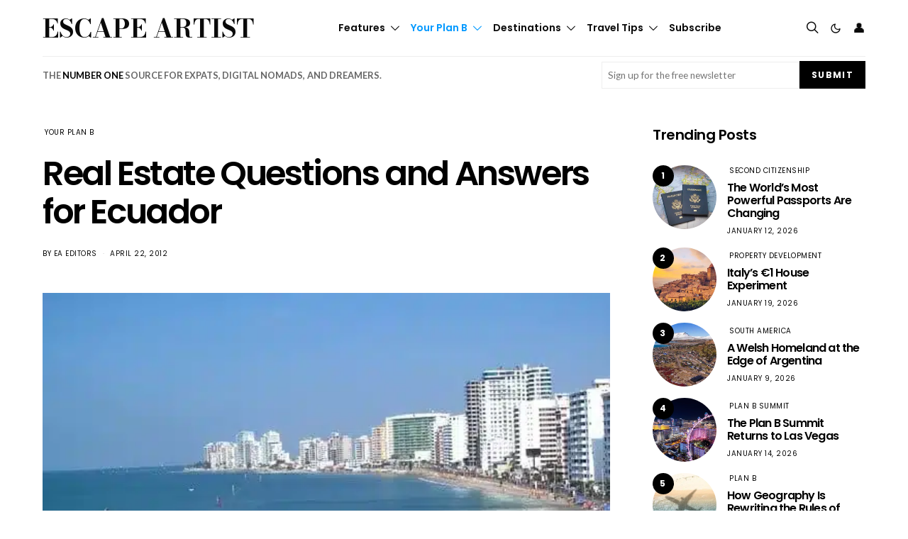

--- FILE ---
content_type: text/html; charset=UTF-8
request_url: https://www.escapeartist.com/blog/real-estate-questions-and-answers-for-ecuador/
body_size: 66339
content:
<!DOCTYPE html>
<html lang="en-US" data-scheme='default'>
<head>
	<meta charset="UTF-8">
<script>
var gform;gform||(document.addEventListener("gform_main_scripts_loaded",function(){gform.scriptsLoaded=!0}),document.addEventListener("gform/theme/scripts_loaded",function(){gform.themeScriptsLoaded=!0}),window.addEventListener("DOMContentLoaded",function(){gform.domLoaded=!0}),gform={domLoaded:!1,scriptsLoaded:!1,themeScriptsLoaded:!1,isFormEditor:()=>"function"==typeof InitializeEditor,callIfLoaded:function(o){return!(!gform.domLoaded||!gform.scriptsLoaded||!gform.themeScriptsLoaded&&!gform.isFormEditor()||(gform.isFormEditor()&&console.warn("The use of gform.initializeOnLoaded() is deprecated in the form editor context and will be removed in Gravity Forms 3.1."),o(),0))},initializeOnLoaded:function(o){gform.callIfLoaded(o)||(document.addEventListener("gform_main_scripts_loaded",()=>{gform.scriptsLoaded=!0,gform.callIfLoaded(o)}),document.addEventListener("gform/theme/scripts_loaded",()=>{gform.themeScriptsLoaded=!0,gform.callIfLoaded(o)}),window.addEventListener("DOMContentLoaded",()=>{gform.domLoaded=!0,gform.callIfLoaded(o)}))},hooks:{action:{},filter:{}},addAction:function(o,r,e,t){gform.addHook("action",o,r,e,t)},addFilter:function(o,r,e,t){gform.addHook("filter",o,r,e,t)},doAction:function(o){gform.doHook("action",o,arguments)},applyFilters:function(o){return gform.doHook("filter",o,arguments)},removeAction:function(o,r){gform.removeHook("action",o,r)},removeFilter:function(o,r,e){gform.removeHook("filter",o,r,e)},addHook:function(o,r,e,t,n){null==gform.hooks[o][r]&&(gform.hooks[o][r]=[]);var d=gform.hooks[o][r];null==n&&(n=r+"_"+d.length),gform.hooks[o][r].push({tag:n,callable:e,priority:t=null==t?10:t})},doHook:function(r,o,e){var t;if(e=Array.prototype.slice.call(e,1),null!=gform.hooks[r][o]&&((o=gform.hooks[r][o]).sort(function(o,r){return o.priority-r.priority}),o.forEach(function(o){"function"!=typeof(t=o.callable)&&(t=window[t]),"action"==r?t.apply(null,e):e[0]=t.apply(null,e)})),"filter"==r)return e[0]},removeHook:function(o,r,t,n){var e;null!=gform.hooks[o][r]&&(e=(e=gform.hooks[o][r]).filter(function(o,r,e){return!!(null!=n&&n!=o.tag||null!=t&&t!=o.priority)}),gform.hooks[o][r]=e)}});
</script>

	<meta name="viewport" content="width=device-width, initial-scale=1">
	<link rel="profile" href="http://gmpg.org/xfn/11">
		<meta name='robots' content='index, follow, max-image-preview:large, max-snippet:-1, max-video-preview:-1' />

	<!-- This site is optimized with the Yoast SEO plugin v26.7 - https://yoast.com/wordpress/plugins/seo/ -->
	<title>Real Estate Questions and Answers for Ecuador - Escape Artist</title>
	<link rel="canonical" href="https://www.escapeartist.com/blog/real-estate-questions-and-answers-for-ecuador/" />
	<meta property="og:locale" content="en_US" />
	<meta property="og:type" content="article" />
	<meta property="og:title" content="Real Estate Questions and Answers for Ecuador - Escape Artist" />
	<meta property="og:description" content="Being in the real estate investment consulting field, you get asked a whole lot of questions, across a variety of fields.  We will update these periodically, but here is a&hellip;" />
	<meta property="og:url" content="https://www.escapeartist.com/blog/real-estate-questions-and-answers-for-ecuador/" />
	<meta property="og:site_name" content="Escape Artist" />
	<meta property="article:publisher" content="https://www.facebook.com/escapeartist.fb" />
	<meta property="article:published_time" content="2024-06-01T12:00:00+00:00" />
	<meta property="article:modified_time" content="2025-06-04T04:57:23+00:00" />
	<meta property="og:image" content="https://www.escapeartist.com/wp-content/uploads/2025/03/Ecuador-Coastal-Living-–-A-Reality-Check.webp" />
	<meta property="og:image:width" content="550" />
	<meta property="og:image:height" content="413" />
	<meta property="og:image:type" content="image/jpeg" />
	<meta name="author" content="EA Editors" />
	<meta name="twitter:card" content="summary_large_image" />
	<meta name="twitter:creator" content="@eartist_" />
	<meta name="twitter:site" content="@eartist_" />
	<meta name="twitter:label1" content="Written by" />
	<meta name="twitter:data1" content="EA Editors" />
	<meta name="twitter:label2" content="Est. reading time" />
	<meta name="twitter:data2" content="5 minutes" />
	<script type="application/ld+json" class="yoast-schema-graph">{"@context":"https://schema.org","@graph":[{"@type":"Article","@id":"https://www.escapeartist.com/blog/real-estate-questions-and-answers-for-ecuador/#article","isPartOf":{"@id":"https://www.escapeartist.com/blog/real-estate-questions-and-answers-for-ecuador/"},"author":{"name":"EA Editors","@id":"https://www.escapeartist.com/#/schema/person/9daed49df7a8dcba03ffb4aeb20e4784"},"headline":"Real Estate Questions and Answers for Ecuador","datePublished":"2024-06-01T12:00:00+00:00","dateModified":"2025-06-04T04:57:23+00:00","mainEntityOfPage":{"@id":"https://www.escapeartist.com/blog/real-estate-questions-and-answers-for-ecuador/"},"wordCount":1089,"publisher":{"@id":"https://www.escapeartist.com/#organization"},"image":{"@id":"https://www.escapeartist.com/blog/real-estate-questions-and-answers-for-ecuador/#primaryimage"},"thumbnailUrl":"https://www.escapeartist.com/wp-content/uploads/2025/03/Ecuador-Coastal-Living-–-A-Reality-Check.webp","articleSection":["Your Plan B"],"inLanguage":"en-US"},{"@type":"WebPage","@id":"https://www.escapeartist.com/blog/real-estate-questions-and-answers-for-ecuador/","url":"https://www.escapeartist.com/blog/real-estate-questions-and-answers-for-ecuador/","name":"Real Estate Questions and Answers for Ecuador - Escape Artist","isPartOf":{"@id":"https://www.escapeartist.com/#website"},"primaryImageOfPage":{"@id":"https://www.escapeartist.com/blog/real-estate-questions-and-answers-for-ecuador/#primaryimage"},"image":{"@id":"https://www.escapeartist.com/blog/real-estate-questions-and-answers-for-ecuador/#primaryimage"},"thumbnailUrl":"https://www.escapeartist.com/wp-content/uploads/2025/03/Ecuador-Coastal-Living-–-A-Reality-Check.webp","datePublished":"2024-06-01T12:00:00+00:00","dateModified":"2025-06-04T04:57:23+00:00","breadcrumb":{"@id":"https://www.escapeartist.com/blog/real-estate-questions-and-answers-for-ecuador/#breadcrumb"},"inLanguage":"en-US","potentialAction":[{"@type":"ReadAction","target":["https://www.escapeartist.com/blog/real-estate-questions-and-answers-for-ecuador/"]}]},{"@type":"ImageObject","inLanguage":"en-US","@id":"https://www.escapeartist.com/blog/real-estate-questions-and-answers-for-ecuador/#primaryimage","url":"https://www.escapeartist.com/wp-content/uploads/2025/03/Ecuador-Coastal-Living-–-A-Reality-Check.webp","contentUrl":"https://www.escapeartist.com/wp-content/uploads/2025/03/Ecuador-Coastal-Living-–-A-Reality-Check.webp","width":550,"height":413},{"@type":"BreadcrumbList","@id":"https://www.escapeartist.com/blog/real-estate-questions-and-answers-for-ecuador/#breadcrumb","itemListElement":[{"@type":"ListItem","position":1,"name":"Home","item":"https://www.escapeartist.com/"},{"@type":"ListItem","position":2,"name":"Real Estate Questions and Answers for Ecuador"}]},{"@type":"WebSite","@id":"https://www.escapeartist.com/#website","url":"https://www.escapeartist.com/","name":"EscapeArtist","description":"","publisher":{"@id":"https://www.escapeartist.com/#organization"},"potentialAction":[{"@type":"SearchAction","target":{"@type":"EntryPoint","urlTemplate":"https://www.escapeartist.com/?s={search_term_string}"},"query-input":{"@type":"PropertyValueSpecification","valueRequired":true,"valueName":"search_term_string"}}],"inLanguage":"en-US"},{"@type":"Organization","@id":"https://www.escapeartist.com/#organization","name":"EscapeArtist","url":"https://www.escapeartist.com/","logo":{"@type":"ImageObject","inLanguage":"en-US","@id":"https://www.escapeartist.com/#/schema/logo/image/","url":"https://www.escapeartist.com/wp-content/uploads/2024/07/new-logo-ea-1.png","contentUrl":"https://www.escapeartist.com/wp-content/uploads/2024/07/new-logo-ea-1.png","width":408,"height":247,"caption":"EscapeArtist"},"image":{"@id":"https://www.escapeartist.com/#/schema/logo/image/"},"sameAs":["https://www.facebook.com/escapeartist.fb","https://x.com/eartist_","https://www.linkedin.com/company/30640812/admin/dashboard/"]},{"@type":"Person","@id":"https://www.escapeartist.com/#/schema/person/9daed49df7a8dcba03ffb4aeb20e4784","name":"EA Editors","image":{"@type":"ImageObject","inLanguage":"en-US","@id":"https://www.escapeartist.com/#/schema/person/image/","url":"https://secure.gravatar.com/avatar/63d153ddd60bf68c9c950e0c3cfc85d0b7dfb48840bfd630917a6f062ef3a8f8?s=96&d=mm&r=g","contentUrl":"https://secure.gravatar.com/avatar/63d153ddd60bf68c9c950e0c3cfc85d0b7dfb48840bfd630917a6f062ef3a8f8?s=96&d=mm&r=g","caption":"EA Editors"},"url":"https://www.escapeartist.com/author/eaeditors-2/"}]}</script>
	<!-- / Yoast SEO plugin. -->


<link rel='dns-prefetch' href='//www.google.com' />
<link rel='dns-prefetch' href='//fonts.googleapis.com' />
<link href='https://fonts.gstatic.com' crossorigin rel='preconnect' />
<link rel="alternate" type="application/rss+xml" title="Escape Artist &raquo; Feed" href="https://www.escapeartist.com/feed/" />
<link rel="alternate" type="application/rss+xml" title="Escape Artist &raquo; Comments Feed" href="https://www.escapeartist.com/comments/feed/" />
<link rel="alternate" title="oEmbed (JSON)" type="application/json+oembed" href="https://www.escapeartist.com/wp-json/oembed/1.0/embed?url=https%3A%2F%2Fwww.escapeartist.com%2Fblog%2Freal-estate-questions-and-answers-for-ecuador%2F" />
<link rel="alternate" title="oEmbed (XML)" type="text/xml+oembed" href="https://www.escapeartist.com/wp-json/oembed/1.0/embed?url=https%3A%2F%2Fwww.escapeartist.com%2Fblog%2Freal-estate-questions-and-answers-for-ecuador%2F&#038;format=xml" />
			<link rel="preload" href="https://www.escapeartist.com/wp-content/plugins/canvas/assets/fonts/canvas-icons.woff" as="font" type="font/woff" crossorigin>
			<!-- www.escapeartist.com is managing ads with Advanced Ads 2.0.16 – https://wpadvancedads.com/ --><!--noptimize--><script id="escap-ready">
			window.advanced_ads_ready=function(e,a){a=a||"complete";var d=function(e){return"interactive"===a?"loading"!==e:"complete"===e};d(document.readyState)?e():document.addEventListener("readystatechange",(function(a){d(a.target.readyState)&&e()}),{once:"interactive"===a})},window.advanced_ads_ready_queue=window.advanced_ads_ready_queue||[];		</script>
		<!--/noptimize--><style id='wp-img-auto-sizes-contain-inline-css'>
img:is([sizes=auto i],[sizes^="auto," i]){contain-intrinsic-size:3000px 1500px}
/*# sourceURL=wp-img-auto-sizes-contain-inline-css */
</style>
<link rel='stylesheet' id='canvas-css' href='https://www.escapeartist.com/wp-content/plugins/canvas/assets/css/canvas.css?ver=2.5.1' media='all' />
<link rel='alternate stylesheet' id='powerkit-icons-css' href='https://www.escapeartist.com/wp-content/plugins/powerkit/assets/fonts/powerkit-icons.woff?ver=3.0.4' as='font' type='font/wof' crossorigin />
<link rel='stylesheet' id='powerkit-css' href='https://www.escapeartist.com/wp-content/plugins/powerkit/assets/css/powerkit.css?ver=3.0.4' media='all' />
<style id='wp-emoji-styles-inline-css'>

	img.wp-smiley, img.emoji {
		display: inline !important;
		border: none !important;
		box-shadow: none !important;
		height: 1em !important;
		width: 1em !important;
		margin: 0 0.07em !important;
		vertical-align: -0.1em !important;
		background: none !important;
		padding: 0 !important;
	}
/*# sourceURL=wp-emoji-styles-inline-css */
</style>
<style id='wp-block-library-inline-css'>
:root{--wp-block-synced-color:#7a00df;--wp-block-synced-color--rgb:122,0,223;--wp-bound-block-color:var(--wp-block-synced-color);--wp-editor-canvas-background:#ddd;--wp-admin-theme-color:#007cba;--wp-admin-theme-color--rgb:0,124,186;--wp-admin-theme-color-darker-10:#006ba1;--wp-admin-theme-color-darker-10--rgb:0,107,160.5;--wp-admin-theme-color-darker-20:#005a87;--wp-admin-theme-color-darker-20--rgb:0,90,135;--wp-admin-border-width-focus:2px}@media (min-resolution:192dpi){:root{--wp-admin-border-width-focus:1.5px}}.wp-element-button{cursor:pointer}:root .has-very-light-gray-background-color{background-color:#eee}:root .has-very-dark-gray-background-color{background-color:#313131}:root .has-very-light-gray-color{color:#eee}:root .has-very-dark-gray-color{color:#313131}:root .has-vivid-green-cyan-to-vivid-cyan-blue-gradient-background{background:linear-gradient(135deg,#00d084,#0693e3)}:root .has-purple-crush-gradient-background{background:linear-gradient(135deg,#34e2e4,#4721fb 50%,#ab1dfe)}:root .has-hazy-dawn-gradient-background{background:linear-gradient(135deg,#faaca8,#dad0ec)}:root .has-subdued-olive-gradient-background{background:linear-gradient(135deg,#fafae1,#67a671)}:root .has-atomic-cream-gradient-background{background:linear-gradient(135deg,#fdd79a,#004a59)}:root .has-nightshade-gradient-background{background:linear-gradient(135deg,#330968,#31cdcf)}:root .has-midnight-gradient-background{background:linear-gradient(135deg,#020381,#2874fc)}:root{--wp--preset--font-size--normal:16px;--wp--preset--font-size--huge:42px}.has-regular-font-size{font-size:1em}.has-larger-font-size{font-size:2.625em}.has-normal-font-size{font-size:var(--wp--preset--font-size--normal)}.has-huge-font-size{font-size:var(--wp--preset--font-size--huge)}.has-text-align-center{text-align:center}.has-text-align-left{text-align:left}.has-text-align-right{text-align:right}.has-fit-text{white-space:nowrap!important}#end-resizable-editor-section{display:none}.aligncenter{clear:both}.items-justified-left{justify-content:flex-start}.items-justified-center{justify-content:center}.items-justified-right{justify-content:flex-end}.items-justified-space-between{justify-content:space-between}.screen-reader-text{border:0;clip-path:inset(50%);height:1px;margin:-1px;overflow:hidden;padding:0;position:absolute;width:1px;word-wrap:normal!important}.screen-reader-text:focus{background-color:#ddd;clip-path:none;color:#444;display:block;font-size:1em;height:auto;left:5px;line-height:normal;padding:15px 23px 14px;text-decoration:none;top:5px;width:auto;z-index:100000}html :where(.has-border-color){border-style:solid}html :where([style*=border-top-color]){border-top-style:solid}html :where([style*=border-right-color]){border-right-style:solid}html :where([style*=border-bottom-color]){border-bottom-style:solid}html :where([style*=border-left-color]){border-left-style:solid}html :where([style*=border-width]){border-style:solid}html :where([style*=border-top-width]){border-top-style:solid}html :where([style*=border-right-width]){border-right-style:solid}html :where([style*=border-bottom-width]){border-bottom-style:solid}html :where([style*=border-left-width]){border-left-style:solid}html :where(img[class*=wp-image-]){height:auto;max-width:100%}:where(figure){margin:0 0 1em}html :where(.is-position-sticky){--wp-admin--admin-bar--position-offset:var(--wp-admin--admin-bar--height,0px)}@media screen and (max-width:600px){html :where(.is-position-sticky){--wp-admin--admin-bar--position-offset:0px}}

/*# sourceURL=wp-block-library-inline-css */
</style><link rel='stylesheet' id='wc-blocks-style-css' href='https://www.escapeartist.com/wp-content/plugins/woocommerce/assets/client/blocks/wc-blocks.css?ver=wc-10.4.3' media='all' />
<link rel='stylesheet' id='canvas-block-posts-style-css' href='https://www.escapeartist.com/wp-content/plugins/canvas/components/posts/block-posts/block-posts.css?ver=1750220466' media='all' />
<style id='global-styles-inline-css'>
:root{--wp--preset--aspect-ratio--square: 1;--wp--preset--aspect-ratio--4-3: 4/3;--wp--preset--aspect-ratio--3-4: 3/4;--wp--preset--aspect-ratio--3-2: 3/2;--wp--preset--aspect-ratio--2-3: 2/3;--wp--preset--aspect-ratio--16-9: 16/9;--wp--preset--aspect-ratio--9-16: 9/16;--wp--preset--color--black: #000000;--wp--preset--color--cyan-bluish-gray: #abb8c3;--wp--preset--color--white: #FFFFFF;--wp--preset--color--pale-pink: #f78da7;--wp--preset--color--vivid-red: #ce2e2e;--wp--preset--color--luminous-vivid-orange: #ff6900;--wp--preset--color--luminous-vivid-amber: #fcb902;--wp--preset--color--light-green-cyan: #7bdcb5;--wp--preset--color--vivid-green-cyan: #01d083;--wp--preset--color--pale-cyan-blue: #8ed1fc;--wp--preset--color--vivid-cyan-blue: #0693e3;--wp--preset--color--vivid-purple: #9b51e0;--wp--preset--color--secondary: #f8f8f8;--wp--preset--gradient--vivid-cyan-blue-to-vivid-purple: linear-gradient(135deg,rgb(6,147,227) 0%,rgb(155,81,224) 100%);--wp--preset--gradient--light-green-cyan-to-vivid-green-cyan: linear-gradient(135deg,rgb(122,220,180) 0%,rgb(0,208,130) 100%);--wp--preset--gradient--luminous-vivid-amber-to-luminous-vivid-orange: linear-gradient(135deg,rgb(252,185,0) 0%,rgb(255,105,0) 100%);--wp--preset--gradient--luminous-vivid-orange-to-vivid-red: linear-gradient(135deg,rgb(255,105,0) 0%,rgb(207,46,46) 100%);--wp--preset--gradient--very-light-gray-to-cyan-bluish-gray: linear-gradient(135deg,rgb(238,238,238) 0%,rgb(169,184,195) 100%);--wp--preset--gradient--cool-to-warm-spectrum: linear-gradient(135deg,rgb(74,234,220) 0%,rgb(151,120,209) 20%,rgb(207,42,186) 40%,rgb(238,44,130) 60%,rgb(251,105,98) 80%,rgb(254,248,76) 100%);--wp--preset--gradient--blush-light-purple: linear-gradient(135deg,rgb(255,206,236) 0%,rgb(152,150,240) 100%);--wp--preset--gradient--blush-bordeaux: linear-gradient(135deg,rgb(254,205,165) 0%,rgb(254,45,45) 50%,rgb(107,0,62) 100%);--wp--preset--gradient--luminous-dusk: linear-gradient(135deg,rgb(255,203,112) 0%,rgb(199,81,192) 50%,rgb(65,88,208) 100%);--wp--preset--gradient--pale-ocean: linear-gradient(135deg,rgb(255,245,203) 0%,rgb(182,227,212) 50%,rgb(51,167,181) 100%);--wp--preset--gradient--electric-grass: linear-gradient(135deg,rgb(202,248,128) 0%,rgb(113,206,126) 100%);--wp--preset--gradient--midnight: linear-gradient(135deg,rgb(2,3,129) 0%,rgb(40,116,252) 100%);--wp--preset--font-size--small: 13px;--wp--preset--font-size--medium: 20px;--wp--preset--font-size--large: 36px;--wp--preset--font-size--x-large: 42px;--wp--preset--spacing--20: 0.44rem;--wp--preset--spacing--30: 0.67rem;--wp--preset--spacing--40: 1rem;--wp--preset--spacing--50: 1.5rem;--wp--preset--spacing--60: 2.25rem;--wp--preset--spacing--70: 3.38rem;--wp--preset--spacing--80: 5.06rem;--wp--preset--shadow--natural: 6px 6px 9px rgba(0, 0, 0, 0.2);--wp--preset--shadow--deep: 12px 12px 50px rgba(0, 0, 0, 0.4);--wp--preset--shadow--sharp: 6px 6px 0px rgba(0, 0, 0, 0.2);--wp--preset--shadow--outlined: 6px 6px 0px -3px rgb(255, 255, 255), 6px 6px rgb(0, 0, 0);--wp--preset--shadow--crisp: 6px 6px 0px rgb(0, 0, 0);}:where(.is-layout-flex){gap: 0.5em;}:where(.is-layout-grid){gap: 0.5em;}body .is-layout-flex{display: flex;}.is-layout-flex{flex-wrap: wrap;align-items: center;}.is-layout-flex > :is(*, div){margin: 0;}body .is-layout-grid{display: grid;}.is-layout-grid > :is(*, div){margin: 0;}:where(.wp-block-columns.is-layout-flex){gap: 2em;}:where(.wp-block-columns.is-layout-grid){gap: 2em;}:where(.wp-block-post-template.is-layout-flex){gap: 1.25em;}:where(.wp-block-post-template.is-layout-grid){gap: 1.25em;}.has-black-color{color: var(--wp--preset--color--black) !important;}.has-cyan-bluish-gray-color{color: var(--wp--preset--color--cyan-bluish-gray) !important;}.has-white-color{color: var(--wp--preset--color--white) !important;}.has-pale-pink-color{color: var(--wp--preset--color--pale-pink) !important;}.has-vivid-red-color{color: var(--wp--preset--color--vivid-red) !important;}.has-luminous-vivid-orange-color{color: var(--wp--preset--color--luminous-vivid-orange) !important;}.has-luminous-vivid-amber-color{color: var(--wp--preset--color--luminous-vivid-amber) !important;}.has-light-green-cyan-color{color: var(--wp--preset--color--light-green-cyan) !important;}.has-vivid-green-cyan-color{color: var(--wp--preset--color--vivid-green-cyan) !important;}.has-pale-cyan-blue-color{color: var(--wp--preset--color--pale-cyan-blue) !important;}.has-vivid-cyan-blue-color{color: var(--wp--preset--color--vivid-cyan-blue) !important;}.has-vivid-purple-color{color: var(--wp--preset--color--vivid-purple) !important;}.has-black-background-color{background-color: var(--wp--preset--color--black) !important;}.has-cyan-bluish-gray-background-color{background-color: var(--wp--preset--color--cyan-bluish-gray) !important;}.has-white-background-color{background-color: var(--wp--preset--color--white) !important;}.has-pale-pink-background-color{background-color: var(--wp--preset--color--pale-pink) !important;}.has-vivid-red-background-color{background-color: var(--wp--preset--color--vivid-red) !important;}.has-luminous-vivid-orange-background-color{background-color: var(--wp--preset--color--luminous-vivid-orange) !important;}.has-luminous-vivid-amber-background-color{background-color: var(--wp--preset--color--luminous-vivid-amber) !important;}.has-light-green-cyan-background-color{background-color: var(--wp--preset--color--light-green-cyan) !important;}.has-vivid-green-cyan-background-color{background-color: var(--wp--preset--color--vivid-green-cyan) !important;}.has-pale-cyan-blue-background-color{background-color: var(--wp--preset--color--pale-cyan-blue) !important;}.has-vivid-cyan-blue-background-color{background-color: var(--wp--preset--color--vivid-cyan-blue) !important;}.has-vivid-purple-background-color{background-color: var(--wp--preset--color--vivid-purple) !important;}.has-black-border-color{border-color: var(--wp--preset--color--black) !important;}.has-cyan-bluish-gray-border-color{border-color: var(--wp--preset--color--cyan-bluish-gray) !important;}.has-white-border-color{border-color: var(--wp--preset--color--white) !important;}.has-pale-pink-border-color{border-color: var(--wp--preset--color--pale-pink) !important;}.has-vivid-red-border-color{border-color: var(--wp--preset--color--vivid-red) !important;}.has-luminous-vivid-orange-border-color{border-color: var(--wp--preset--color--luminous-vivid-orange) !important;}.has-luminous-vivid-amber-border-color{border-color: var(--wp--preset--color--luminous-vivid-amber) !important;}.has-light-green-cyan-border-color{border-color: var(--wp--preset--color--light-green-cyan) !important;}.has-vivid-green-cyan-border-color{border-color: var(--wp--preset--color--vivid-green-cyan) !important;}.has-pale-cyan-blue-border-color{border-color: var(--wp--preset--color--pale-cyan-blue) !important;}.has-vivid-cyan-blue-border-color{border-color: var(--wp--preset--color--vivid-cyan-blue) !important;}.has-vivid-purple-border-color{border-color: var(--wp--preset--color--vivid-purple) !important;}.has-vivid-cyan-blue-to-vivid-purple-gradient-background{background: var(--wp--preset--gradient--vivid-cyan-blue-to-vivid-purple) !important;}.has-light-green-cyan-to-vivid-green-cyan-gradient-background{background: var(--wp--preset--gradient--light-green-cyan-to-vivid-green-cyan) !important;}.has-luminous-vivid-amber-to-luminous-vivid-orange-gradient-background{background: var(--wp--preset--gradient--luminous-vivid-amber-to-luminous-vivid-orange) !important;}.has-luminous-vivid-orange-to-vivid-red-gradient-background{background: var(--wp--preset--gradient--luminous-vivid-orange-to-vivid-red) !important;}.has-very-light-gray-to-cyan-bluish-gray-gradient-background{background: var(--wp--preset--gradient--very-light-gray-to-cyan-bluish-gray) !important;}.has-cool-to-warm-spectrum-gradient-background{background: var(--wp--preset--gradient--cool-to-warm-spectrum) !important;}.has-blush-light-purple-gradient-background{background: var(--wp--preset--gradient--blush-light-purple) !important;}.has-blush-bordeaux-gradient-background{background: var(--wp--preset--gradient--blush-bordeaux) !important;}.has-luminous-dusk-gradient-background{background: var(--wp--preset--gradient--luminous-dusk) !important;}.has-pale-ocean-gradient-background{background: var(--wp--preset--gradient--pale-ocean) !important;}.has-electric-grass-gradient-background{background: var(--wp--preset--gradient--electric-grass) !important;}.has-midnight-gradient-background{background: var(--wp--preset--gradient--midnight) !important;}.has-small-font-size{font-size: var(--wp--preset--font-size--small) !important;}.has-medium-font-size{font-size: var(--wp--preset--font-size--medium) !important;}.has-large-font-size{font-size: var(--wp--preset--font-size--large) !important;}.has-x-large-font-size{font-size: var(--wp--preset--font-size--x-large) !important;}
/*# sourceURL=global-styles-inline-css */
</style>

<style id='classic-theme-styles-inline-css'>
/*! This file is auto-generated */
.wp-block-button__link{color:#fff;background-color:#32373c;border-radius:9999px;box-shadow:none;text-decoration:none;padding:calc(.667em + 2px) calc(1.333em + 2px);font-size:1.125em}.wp-block-file__button{background:#32373c;color:#fff;text-decoration:none}
/*# sourceURL=/wp-includes/css/classic-themes.min.css */
</style>
<link rel='stylesheet' id='canvas-block-posts-sidebar-css' href='https://www.escapeartist.com/wp-content/plugins/canvas/components/posts/block-posts-sidebar/block-posts-sidebar.css?ver=1750220466' media='all' />
<link rel='stylesheet' id='wp-components-css' href='https://www.escapeartist.com/wp-includes/css/dist/components/style.min.css?ver=6.9' media='all' />
<link rel='stylesheet' id='wp-preferences-css' href='https://www.escapeartist.com/wp-includes/css/dist/preferences/style.min.css?ver=6.9' media='all' />
<link rel='stylesheet' id='wp-block-editor-css' href='https://www.escapeartist.com/wp-includes/css/dist/block-editor/style.min.css?ver=6.9' media='all' />
<link rel='stylesheet' id='popup-maker-block-library-style-css' href='https://www.escapeartist.com/wp-content/plugins/popup-maker/dist/packages/block-library-style.css?ver=dbea705cfafe089d65f1' media='all' />
<link rel='stylesheet' id='csco-block-posts-sidebar-style-css' href='https://www.escapeartist.com/wp-content/themes/authentic/css/blocks/posts-sidebar.css?ver=1742045279' media='all' />
<link rel='stylesheet' id='csco-block-twitter-slider-style-css' href='https://www.escapeartist.com/wp-content/themes/authentic/css/blocks/twitter-slider.css?ver=1742045279' media='all' />
<link rel='stylesheet' id='csco-block-tiles-style-css' href='https://www.escapeartist.com/wp-content/themes/authentic/css/blocks/tiles.css?ver=1742045279' media='all' />
<link rel='stylesheet' id='csco-block-horizontal-tiles-style-css' href='https://www.escapeartist.com/wp-content/themes/authentic/css/blocks/horizontal-tiles.css?ver=1742045279' media='all' />
<link rel='stylesheet' id='csco-block-full-style-css' href='https://www.escapeartist.com/wp-content/themes/authentic/css/blocks/full.css?ver=1742045279' media='all' />
<link rel='stylesheet' id='csco-block-slider-style-css' href='https://www.escapeartist.com/wp-content/themes/authentic/css/blocks/slider.css?ver=1742045279' media='all' />
<link rel='stylesheet' id='csco-block-carousel-style-css' href='https://www.escapeartist.com/wp-content/themes/authentic/css/blocks/carousel.css?ver=1742045279' media='all' />
<link rel='stylesheet' id='csco-block-wide-style-css' href='https://www.escapeartist.com/wp-content/themes/authentic/css/blocks/wide.css?ver=1742045279' media='all' />
<link rel='stylesheet' id='csco-block-narrow-style-css' href='https://www.escapeartist.com/wp-content/themes/authentic/css/blocks/narrow.css?ver=1742045279' media='all' />
<link rel='stylesheet' id='advanced-popups-css' href='https://www.escapeartist.com/wp-content/plugins/advanced-popups/public/css/advanced-popups-public.css?ver=1.2.2' media='all' />
<link rel='stylesheet' id='canvas-block-heading-style-css' href='https://www.escapeartist.com/wp-content/plugins/canvas/components/content-formatting/block-heading/block.css?ver=1750220466' media='all' />
<link rel='stylesheet' id='canvas-block-list-style-css' href='https://www.escapeartist.com/wp-content/plugins/canvas/components/content-formatting/block-list/block.css?ver=1750220466' media='all' />
<link rel='stylesheet' id='canvas-block-paragraph-style-css' href='https://www.escapeartist.com/wp-content/plugins/canvas/components/content-formatting/block-paragraph/block.css?ver=1750220466' media='all' />
<link rel='stylesheet' id='canvas-block-separator-style-css' href='https://www.escapeartist.com/wp-content/plugins/canvas/components/content-formatting/block-separator/block.css?ver=1750220466' media='all' />
<link rel='stylesheet' id='canvas-block-group-style-css' href='https://www.escapeartist.com/wp-content/plugins/canvas/components/basic-elements/block-group/block.css?ver=1750220466' media='all' />
<link rel='stylesheet' id='canvas-block-cover-style-css' href='https://www.escapeartist.com/wp-content/plugins/canvas/components/basic-elements/block-cover/block.css?ver=1750220466' media='all' />
<link rel='stylesheet' id='pmpro_frontend_base-css' href='https://www.escapeartist.com/wp-content/plugins/paid-memberships-pro/css/frontend/base.css?ver=3.6.4' media='all' />
<link rel='stylesheet' id='pmpro_frontend_variation_1-css' href='https://www.escapeartist.com/wp-content/plugins/paid-memberships-pro/css/frontend/variation_1.css?ver=3.6.4' media='all' />
<link rel='stylesheet' id='powerkit-author-box-css' href='https://www.escapeartist.com/wp-content/plugins/powerkit/modules/author-box/public/css/public-powerkit-author-box.css?ver=3.0.4' media='all' />
<link rel='stylesheet' id='powerkit-basic-elements-css' href='https://www.escapeartist.com/wp-content/plugins/powerkit/modules/basic-elements/public/css/public-powerkit-basic-elements.css?ver=3.0.4' media='screen' />
<link rel='stylesheet' id='powerkit-coming-soon-css' href='https://www.escapeartist.com/wp-content/plugins/powerkit/modules/coming-soon/public/css/public-powerkit-coming-soon.css?ver=3.0.4' media='all' />
<link rel='stylesheet' id='powerkit-content-formatting-css' href='https://www.escapeartist.com/wp-content/plugins/powerkit/modules/content-formatting/public/css/public-powerkit-content-formatting.css?ver=3.0.4' media='all' />
<link rel='stylesheet' id='powerkit-сontributors-css' href='https://www.escapeartist.com/wp-content/plugins/powerkit/modules/contributors/public/css/public-powerkit-contributors.css?ver=3.0.4' media='all' />
<link rel='stylesheet' id='powerkit-featured-categories-css' href='https://www.escapeartist.com/wp-content/plugins/powerkit/modules/featured-categories/public/css/public-powerkit-featured-categories.css?ver=3.0.4' media='all' />
<link rel='stylesheet' id='powerkit-inline-posts-css' href='https://www.escapeartist.com/wp-content/plugins/powerkit/modules/inline-posts/public/css/public-powerkit-inline-posts.css?ver=3.0.4' media='all' />
<link rel='stylesheet' id='powerkit-justified-gallery-css' href='https://www.escapeartist.com/wp-content/plugins/powerkit/modules/justified-gallery/public/css/public-powerkit-justified-gallery.css?ver=3.0.4' media='all' />
<link rel='stylesheet' id='glightbox-css' href='https://www.escapeartist.com/wp-content/plugins/powerkit/modules/lightbox/public/css/glightbox.min.css?ver=3.0.4' media='all' />
<link rel='stylesheet' id='powerkit-lightbox-css' href='https://www.escapeartist.com/wp-content/plugins/powerkit/modules/lightbox/public/css/public-powerkit-lightbox.css?ver=3.0.4' media='all' />
<link rel='stylesheet' id='powerkit-scroll-to-top-css' href='https://www.escapeartist.com/wp-content/plugins/powerkit/modules/scroll-to-top/public/css/public-powerkit-scroll-to-top.css?ver=3.0.4' media='all' />
<link rel='stylesheet' id='powerkit-share-buttons-css' href='https://www.escapeartist.com/wp-content/plugins/powerkit/modules/share-buttons/public/css/public-powerkit-share-buttons.css?ver=3.0.4' media='all' />
<link rel='stylesheet' id='powerkit-social-links-css' href='https://www.escapeartist.com/wp-content/plugins/powerkit/modules/social-links/public/css/public-powerkit-social-links.css?ver=3.0.4' media='all' />
<link rel='stylesheet' id='powerkit-table-of-contents-css' href='https://www.escapeartist.com/wp-content/plugins/powerkit/modules/table-of-contents/public/css/public-powerkit-table-of-contents.css?ver=3.0.4' media='all' />
<link rel='stylesheet' id='powerkit-widget-about-css' href='https://www.escapeartist.com/wp-content/plugins/powerkit/modules/widget-about/public/css/public-powerkit-widget-about.css?ver=3.0.4' media='all' />
<link rel='stylesheet' id='magnific-popup-css' href='https://www.escapeartist.com/wp-content/plugins/sight/render/css/magnific-popup.css?ver=1747216066' media='all' />
<link rel='stylesheet' id='sight-css' href='https://www.escapeartist.com/wp-content/plugins/sight/render/css/sight.css?ver=1747216066' media='all' />
<link rel='stylesheet' id='sight-common-css' href='https://www.escapeartist.com/wp-content/plugins/sight/render/css/sight-common.css?ver=1747216066' media='all' />
<link rel='stylesheet' id='sight-lightbox-css' href='https://www.escapeartist.com/wp-content/plugins/sight/render/css/sight-lightbox.css?ver=1747216066' media='all' />
<link rel='stylesheet' id='wonderplugin-3dcarousel-style-css' href='https://www.escapeartist.com/wp-content/plugins/wonderplugin-3dcarousel/engine/wonderplugin3dcarousel.css?ver=4.6' media='all' />
<link rel='stylesheet' id='woocommerce-layout-css' href='https://www.escapeartist.com/wp-content/plugins/woocommerce/assets/css/woocommerce-layout.css?ver=10.4.3' media='all' />
<link rel='stylesheet' id='woocommerce-smallscreen-css' href='https://www.escapeartist.com/wp-content/plugins/woocommerce/assets/css/woocommerce-smallscreen.css?ver=10.4.3' media='only screen and (max-width: 768px)' />
<link rel='stylesheet' id='woocommerce-general-css' href='https://www.escapeartist.com/wp-content/plugins/woocommerce/assets/css/woocommerce.css?ver=10.4.3' media='all' />
<style id='woocommerce-inline-inline-css'>
.woocommerce form .form-row .required { visibility: visible; }
/*# sourceURL=woocommerce-inline-inline-css */
</style>
<link rel='stylesheet' id='wpa-style-css' href='https://www.escapeartist.com/wp-content/plugins/wp-accessibility/css/wpa-style.css?ver=2.2.6' media='all' />
<style id='wpa-style-inline-css'>
:root { --admin-bar-top : 7px; }
/*# sourceURL=wpa-style-inline-css */
</style>
<link rel='stylesheet' id='csco_css_wc-css' href='https://www.escapeartist.com/wp-content/themes/authentic/css/woocommerce.css?ver=1.0.0' media='all' />
<link rel='stylesheet' id='csco-styles-css' href='https://www.escapeartist.com/wp-content/themes/authentic/style.css?ver=1.0.0' media='all' />
<link rel='stylesheet' id='searchwp-live-search-css' href='https://www.escapeartist.com/wp-content/plugins/searchwp-live-ajax-search/assets/styles/style.min.css?ver=1.8.7' media='all' />
<style id='searchwp-live-search-inline-css'>
.searchwp-live-search-result .searchwp-live-search-result--title a {
  font-size: 16px;
}
.searchwp-live-search-result .searchwp-live-search-result--price {
  font-size: 14px;
}
.searchwp-live-search-result .searchwp-live-search-result--add-to-cart .button {
  font-size: 14px;
}

/*# sourceURL=searchwp-live-search-inline-css */
</style>
<style id='wp-block-heading-inline-css'>
h1:where(.wp-block-heading).has-background,h2:where(.wp-block-heading).has-background,h3:where(.wp-block-heading).has-background,h4:where(.wp-block-heading).has-background,h5:where(.wp-block-heading).has-background,h6:where(.wp-block-heading).has-background{padding:1.25em 2.375em}h1.has-text-align-left[style*=writing-mode]:where([style*=vertical-lr]),h1.has-text-align-right[style*=writing-mode]:where([style*=vertical-rl]),h2.has-text-align-left[style*=writing-mode]:where([style*=vertical-lr]),h2.has-text-align-right[style*=writing-mode]:where([style*=vertical-rl]),h3.has-text-align-left[style*=writing-mode]:where([style*=vertical-lr]),h3.has-text-align-right[style*=writing-mode]:where([style*=vertical-rl]),h4.has-text-align-left[style*=writing-mode]:where([style*=vertical-lr]),h4.has-text-align-right[style*=writing-mode]:where([style*=vertical-rl]),h5.has-text-align-left[style*=writing-mode]:where([style*=vertical-lr]),h5.has-text-align-right[style*=writing-mode]:where([style*=vertical-rl]),h6.has-text-align-left[style*=writing-mode]:where([style*=vertical-lr]),h6.has-text-align-right[style*=writing-mode]:where([style*=vertical-rl]){rotate:180deg}
/*# sourceURL=https://www.escapeartist.com/wp-includes/blocks/heading/style.min.css */
</style>
<style id='wp-block-paragraph-inline-css'>
.is-small-text{font-size:.875em}.is-regular-text{font-size:1em}.is-large-text{font-size:2.25em}.is-larger-text{font-size:3em}.has-drop-cap:not(:focus):first-letter{float:left;font-size:8.4em;font-style:normal;font-weight:100;line-height:.68;margin:.05em .1em 0 0;text-transform:uppercase}body.rtl .has-drop-cap:not(:focus):first-letter{float:none;margin-left:.1em}p.has-drop-cap.has-background{overflow:hidden}:root :where(p.has-background){padding:1.25em 2.375em}:where(p.has-text-color:not(.has-link-color)) a{color:inherit}p.has-text-align-left[style*="writing-mode:vertical-lr"],p.has-text-align-right[style*="writing-mode:vertical-rl"]{rotate:180deg}
/*# sourceURL=https://www.escapeartist.com/wp-includes/blocks/paragraph/style.min.css */
</style>
<link rel='stylesheet' id='popup-maker-site-css' href='https://www.escapeartist.com/wp-content/plugins/popup-maker/dist/assets/site.css?ver=1.21.5' media='all' />
<style id='popup-maker-site-inline-css'>
/* Popup Google Fonts */
@import url('//fonts.googleapis.com/css?family=Montserrat:100');

/* Popup Theme 2376: Default Theme */
.pum-theme-2376, .pum-theme-default-theme { background-color: rgba( 255, 255, 255, 1.00 ) } 
.pum-theme-2376 .pum-container, .pum-theme-default-theme .pum-container { padding: 18px; border-radius: 0px; border: 1px none #000000; box-shadow: 1px 1px 3px 0px rgba( 2, 2, 2, 0.23 ); background-color: rgba( 249, 249, 249, 1.00 ) } 
.pum-theme-2376 .pum-title, .pum-theme-default-theme .pum-title { color: #000000; text-align: left; text-shadow: 0px 0px 0px rgba( 2, 2, 2, 0.23 ); font-family: inherit; font-weight: 400; font-size: 32px; font-style: normal; line-height: 36px } 
.pum-theme-2376 .pum-content, .pum-theme-default-theme .pum-content { color: #8c8c8c; font-family: inherit; font-weight: 400; font-style: inherit } 
.pum-theme-2376 .pum-content + .pum-close, .pum-theme-default-theme .pum-content + .pum-close { position: absolute; height: auto; width: auto; left: auto; right: 0px; bottom: auto; top: 0px; padding: 8px; color: #ffffff; font-family: inherit; font-weight: 400; font-size: 12px; font-style: inherit; line-height: 36px; border: 1px none #ffffff; border-radius: 0px; box-shadow: 1px 1px 3px 0px rgba( 2, 2, 2, 0.23 ); text-shadow: 0px 0px 0px rgba( 0, 0, 0, 0.23 ); background-color: rgba( 0, 183, 205, 1.00 ) } 

/* Popup Theme 2377: Light Box */
.pum-theme-2377, .pum-theme-lightbox { background-color: rgba( 0, 0, 0, 0.60 ) } 
.pum-theme-2377 .pum-container, .pum-theme-lightbox .pum-container { padding: 18px; border-radius: 3px; border: 8px solid #000000; box-shadow: 0px 0px 30px 0px rgba( 2, 2, 2, 1.00 ); background-color: rgba( 255, 255, 255, 1.00 ) } 
.pum-theme-2377 .pum-title, .pum-theme-lightbox .pum-title { color: #000000; text-align: left; text-shadow: 0px 0px 0px rgba( 2, 2, 2, 0.23 ); font-family: inherit; font-weight: 100; font-size: 32px; line-height: 36px } 
.pum-theme-2377 .pum-content, .pum-theme-lightbox .pum-content { color: #000000; font-family: inherit; font-weight: 100 } 
.pum-theme-2377 .pum-content + .pum-close, .pum-theme-lightbox .pum-content + .pum-close { position: absolute; height: 26px; width: 26px; left: auto; right: -13px; bottom: auto; top: -13px; padding: 0px; color: #ffffff; font-family: Arial; font-weight: 100; font-size: 24px; line-height: 24px; border: 2px solid #ffffff; border-radius: 26px; box-shadow: 0px 0px 15px 1px rgba( 2, 2, 2, 0.75 ); text-shadow: 0px 0px 0px rgba( 0, 0, 0, 0.23 ); background-color: rgba( 0, 0, 0, 1.00 ) } 

/* Popup Theme 2378: Enterprise Blue */
.pum-theme-2378, .pum-theme-enterprise-blue { background-color: rgba( 0, 0, 0, 0.70 ) } 
.pum-theme-2378 .pum-container, .pum-theme-enterprise-blue .pum-container { padding: 28px; border-radius: 5px; border: 1px none #000000; box-shadow: 0px 10px 25px 4px rgba( 2, 2, 2, 0.50 ); background-color: rgba( 255, 255, 255, 1.00 ) } 
.pum-theme-2378 .pum-title, .pum-theme-enterprise-blue .pum-title { color: #315b7c; text-align: left; text-shadow: 0px 0px 0px rgba( 2, 2, 2, 0.23 ); font-family: inherit; font-weight: 100; font-size: 34px; line-height: 36px } 
.pum-theme-2378 .pum-content, .pum-theme-enterprise-blue .pum-content { color: #2d2d2d; font-family: inherit; font-weight: 100 } 
.pum-theme-2378 .pum-content + .pum-close, .pum-theme-enterprise-blue .pum-content + .pum-close { position: absolute; height: 28px; width: 28px; left: auto; right: 8px; bottom: auto; top: 8px; padding: 4px; color: #ffffff; font-family: Times New Roman; font-weight: 100; font-size: 20px; line-height: 20px; border: 1px none #ffffff; border-radius: 42px; box-shadow: 0px 0px 0px 0px rgba( 2, 2, 2, 0.23 ); text-shadow: 0px 0px 0px rgba( 0, 0, 0, 0.23 ); background-color: rgba( 49, 91, 124, 1.00 ) } 

/* Popup Theme 2379: Hello Box */
.pum-theme-2379, .pum-theme-hello-box { background-color: rgba( 0, 0, 0, 0.75 ) } 
.pum-theme-2379 .pum-container, .pum-theme-hello-box .pum-container { padding: 30px; border-radius: 80px; border: 14px solid #81d742; box-shadow: 0px 0px 0px 0px rgba( 2, 2, 2, 0.00 ); background-color: rgba( 255, 255, 255, 1.00 ) } 
.pum-theme-2379 .pum-title, .pum-theme-hello-box .pum-title { color: #2d2d2d; text-align: left; text-shadow: 0px 0px 0px rgba( 2, 2, 2, 0.23 ); font-family: Montserrat; font-weight: 100; font-size: 32px; line-height: 36px } 
.pum-theme-2379 .pum-content, .pum-theme-hello-box .pum-content { color: #2d2d2d; font-family: inherit; font-weight: 100 } 
.pum-theme-2379 .pum-content + .pum-close, .pum-theme-hello-box .pum-content + .pum-close { position: absolute; height: auto; width: auto; left: auto; right: -30px; bottom: auto; top: -30px; padding: 0px; color: #2d2d2d; font-family: Times New Roman; font-weight: 100; font-size: 32px; line-height: 28px; border: 1px none #ffffff; border-radius: 28px; box-shadow: 0px 0px 0px 0px rgba( 2, 2, 2, 0.23 ); text-shadow: 0px 0px 0px rgba( 0, 0, 0, 0.23 ); background-color: rgba( 255, 255, 255, 1.00 ) } 

/* Popup Theme 2380: Cutting Edge */
.pum-theme-2380, .pum-theme-cutting-edge { background-color: rgba( 0, 0, 0, 0.50 ) } 
.pum-theme-2380 .pum-container, .pum-theme-cutting-edge .pum-container { padding: 18px; border-radius: 0px; border: 1px none #000000; box-shadow: 0px 10px 25px 0px rgba( 2, 2, 2, 0.50 ); background-color: rgba( 30, 115, 190, 1.00 ) } 
.pum-theme-2380 .pum-title, .pum-theme-cutting-edge .pum-title { color: #ffffff; text-align: left; text-shadow: 0px 0px 0px rgba( 2, 2, 2, 0.23 ); font-family: Sans-Serif; font-weight: 100; font-size: 26px; line-height: 28px } 
.pum-theme-2380 .pum-content, .pum-theme-cutting-edge .pum-content { color: #ffffff; font-family: inherit; font-weight: 100 } 
.pum-theme-2380 .pum-content + .pum-close, .pum-theme-cutting-edge .pum-content + .pum-close { position: absolute; height: 24px; width: 24px; left: auto; right: 0px; bottom: auto; top: 0px; padding: 0px; color: #1e73be; font-family: Times New Roman; font-weight: 100; font-size: 32px; line-height: 24px; border: 1px none #ffffff; border-radius: 0px; box-shadow: -1px 1px 1px 0px rgba( 2, 2, 2, 0.10 ); text-shadow: -1px 1px 1px rgba( 0, 0, 0, 0.10 ); background-color: rgba( 238, 238, 34, 1.00 ) } 

/* Popup Theme 2381: Framed Border */
.pum-theme-2381, .pum-theme-framed-border { background-color: rgba( 255, 255, 255, 0.50 ) } 
.pum-theme-2381 .pum-container, .pum-theme-framed-border .pum-container { padding: 18px; border-radius: 0px; border: 20px outset #dd3333; box-shadow: 1px 1px 3px 0px rgba( 2, 2, 2, 0.97 ) inset; background-color: rgba( 255, 251, 239, 1.00 ) } 
.pum-theme-2381 .pum-title, .pum-theme-framed-border .pum-title { color: #000000; text-align: left; text-shadow: 0px 0px 0px rgba( 2, 2, 2, 0.23 ); font-family: inherit; font-weight: 100; font-size: 32px; line-height: 36px } 
.pum-theme-2381 .pum-content, .pum-theme-framed-border .pum-content { color: #2d2d2d; font-family: inherit; font-weight: 100 } 
.pum-theme-2381 .pum-content + .pum-close, .pum-theme-framed-border .pum-content + .pum-close { position: absolute; height: 20px; width: 20px; left: auto; right: -20px; bottom: auto; top: -20px; padding: 0px; color: #ffffff; font-family: Tahoma; font-weight: 700; font-size: 16px; line-height: 18px; border: 1px none #ffffff; border-radius: 0px; box-shadow: 0px 0px 0px 0px rgba( 2, 2, 2, 0.23 ); text-shadow: 0px 0px 0px rgba( 0, 0, 0, 0.23 ); background-color: rgba( 0, 0, 0, 0.55 ) } 

/* Popup Theme 2382: Floating Bar - Soft Blue */
.pum-theme-2382, .pum-theme-floating-bar { background-color: rgba( 255, 255, 255, 0.00 ) } 
.pum-theme-2382 .pum-container, .pum-theme-floating-bar .pum-container { padding: 8px; border-radius: 0px; border: 1px none #000000; box-shadow: 1px 1px 3px 0px rgba( 2, 2, 2, 0.23 ); background-color: rgba( 238, 246, 252, 1.00 ) } 
.pum-theme-2382 .pum-title, .pum-theme-floating-bar .pum-title { color: #505050; text-align: left; text-shadow: 0px 0px 0px rgba( 2, 2, 2, 0.23 ); font-family: inherit; font-weight: 400; font-size: 32px; line-height: 36px } 
.pum-theme-2382 .pum-content, .pum-theme-floating-bar .pum-content { color: #505050; font-family: inherit; font-weight: 400 } 
.pum-theme-2382 .pum-content + .pum-close, .pum-theme-floating-bar .pum-content + .pum-close { position: absolute; height: 18px; width: 18px; left: auto; right: 5px; bottom: auto; top: 50%; padding: 0px; color: #505050; font-family: Sans-Serif; font-weight: 700; font-size: 15px; line-height: 18px; border: 1px solid #505050; border-radius: 15px; box-shadow: 0px 0px 0px 0px rgba( 2, 2, 2, 0.00 ); text-shadow: 0px 0px 0px rgba( 0, 0, 0, 0.00 ); background-color: rgba( 255, 255, 255, 0.00 ); transform: translate(0, -50%) } 

/* Popup Theme 2383: Content Only - For use with page builders or block editor */
.pum-theme-2383, .pum-theme-content-only { background-color: rgba( 0, 0, 0, 0.70 ) } 
.pum-theme-2383 .pum-container, .pum-theme-content-only .pum-container { padding: 0px; border-radius: 0px; border: 1px none #000000; box-shadow: 0px 0px 0px 0px rgba( 2, 2, 2, 0.00 ) } 
.pum-theme-2383 .pum-title, .pum-theme-content-only .pum-title { color: #000000; text-align: left; text-shadow: 0px 0px 0px rgba( 2, 2, 2, 0.23 ); font-family: inherit; font-weight: 400; font-size: 32px; line-height: 36px } 
.pum-theme-2383 .pum-content, .pum-theme-content-only .pum-content { color: #8c8c8c; font-family: inherit; font-weight: 400 } 
.pum-theme-2383 .pum-content + .pum-close, .pum-theme-content-only .pum-content + .pum-close { position: absolute; height: 18px; width: 18px; left: auto; right: 7px; bottom: auto; top: 7px; padding: 0px; color: #000000; font-family: inherit; font-weight: 700; font-size: 20px; line-height: 20px; border: 1px none #ffffff; border-radius: 15px; box-shadow: 0px 0px 0px 0px rgba( 2, 2, 2, 0.00 ); text-shadow: 0px 0px 0px rgba( 0, 0, 0, 0.00 ); background-color: rgba( 255, 255, 255, 0.00 ) } 

#pum-73864 {z-index: 1999999999}
#pum-73858 {z-index: 1999999999}
#pum-73853 {z-index: 1999999999}
#pum-73844 {z-index: 1999999999}

/*# sourceURL=popup-maker-site-inline-css */
</style>
<link rel='stylesheet' id='csco_child_css-css' href='https://www.escapeartist.com/wp-content/themes/authentic-child/style.css?ver=1.0.0' media='all' />
<link rel='stylesheet' id='32c8af363267b853254dd161fe72e414-css' href='https://fonts.googleapis.com/css?family=Lato%3A400%2C400i%2C700%2C700i&#038;subset=latin%2Clatin-ext%2Ccyrillic%2Ccyrillic-ext%2Cvietnamese&#038;display=swap&#038;ver=1.0.0' media='all' />
<link rel='stylesheet' id='f7a9c5533c747543ea3a49141bb8d6a9-css' href='https://fonts.googleapis.com/css?family=Poppins%3A400%2C700%2C600&#038;subset=latin%2Clatin-ext%2Ccyrillic%2Ccyrillic-ext%2Cvietnamese&#038;display=swap&#038;ver=1.0.0' media='all' />
<link rel='stylesheet' id='1ed770450dadfcbc936efb92f2e7812a-css' href='https://fonts.googleapis.com/css?family=Archivo%3A800&#038;subset=latin%2Clatin-ext%2Ccyrillic%2Ccyrillic-ext%2Cvietnamese&#038;display=swap&#038;ver=1.0.0' media='all' />
<link rel='stylesheet' id='8d29fcaa69db880f44f7d6d934cf23a5-css' href='https://fonts.googleapis.com/css?family=Bodoni+Moda%3A700&#038;subset=latin%2Clatin-ext%2Ccyrillic%2Ccyrillic-ext%2Cvietnamese&#038;display=swap&#038;ver=1.0.0' media='all' />
<link rel='stylesheet' id='gform_basic-css' href='https://www.escapeartist.com/wp-content/plugins/gravityforms/assets/css/dist/basic.min.css?ver=2.9.25' media='all' />
<link rel='stylesheet' id='gform_theme_components-css' href='https://www.escapeartist.com/wp-content/plugins/gravityforms/assets/css/dist/theme-components.min.css?ver=2.9.25' media='all' />
<link rel='stylesheet' id='gform_theme-css' href='https://www.escapeartist.com/wp-content/plugins/gravityforms/assets/css/dist/theme.min.css?ver=2.9.25' media='all' />
<script src="https://www.escapeartist.com/wp-includes/js/jquery/jquery.min.js?ver=3.7.1" id="jquery-core-js"></script>
<script src="https://www.escapeartist.com/wp-includes/js/jquery/jquery-migrate.min.js?ver=3.4.1" id="jquery-migrate-js"></script>
<script src="https://www.escapeartist.com/wp-content/plugins/advanced-popups/public/js/advanced-popups-public.js?ver=1.2.2" id="advanced-popups-js"></script>
<script src="https://www.escapeartist.com/wp-content/plugins/wonderplugin-3dcarousel/engine/wp3dcarousellightbox.js?ver=4.6" id="wonderplugin-3dcarousel-lightbox-script-js"></script>
<script src="https://www.escapeartist.com/wp-content/plugins/wonderplugin-3dcarousel/engine/wonderplugin3dcarousel.js?ver=4.6" id="wonderplugin-3dcarousel-script-js"></script>
<script src="https://www.escapeartist.com/wp-content/plugins/woocommerce/assets/js/jquery-blockui/jquery.blockUI.min.js?ver=2.7.0-wc.10.4.3" id="wc-jquery-blockui-js" defer data-wp-strategy="defer"></script>
<script src="https://www.escapeartist.com/wp-content/plugins/woocommerce/assets/js/js-cookie/js.cookie.min.js?ver=2.1.4-wc.10.4.3" id="wc-js-cookie-js" defer data-wp-strategy="defer"></script>
<script id="woocommerce-js-extra">
var woocommerce_params = {"ajax_url":"/wp-admin/admin-ajax.php","wc_ajax_url":"/?wc-ajax=%%endpoint%%","i18n_password_show":"Show password","i18n_password_hide":"Hide password"};
//# sourceURL=woocommerce-js-extra
</script>
<script src="https://www.escapeartist.com/wp-content/plugins/woocommerce/assets/js/frontend/woocommerce.min.js?ver=10.4.3" id="woocommerce-js" defer data-wp-strategy="defer"></script>
<script id="advanced-ads-advanced-js-js-extra">
var advads_options = {"blog_id":"1","privacy":{"enabled":false,"state":"not_needed"}};
//# sourceURL=advanced-ads-advanced-js-js-extra
</script>
<script src="https://www.escapeartist.com/wp-content/plugins/advanced-ads/public/assets/js/advanced.min.js?ver=2.0.16" id="advanced-ads-advanced-js-js"></script>
<script defer='defer' src="https://www.escapeartist.com/wp-content/plugins/gravityforms/js/jquery.json.min.js?ver=2.9.25" id="gform_json-js"></script>
<script id="gform_gravityforms-js-extra">
var gf_global = {"gf_currency_config":{"name":"U.S. Dollar","symbol_left":"$","symbol_right":"","symbol_padding":"","thousand_separator":",","decimal_separator":".","decimals":2,"code":"USD"},"base_url":"https://www.escapeartist.com/wp-content/plugins/gravityforms","number_formats":[],"spinnerUrl":"https://www.escapeartist.com/wp-content/plugins/gravityforms/images/spinner.svg","version_hash":"a1eea878ce88d22fc762e78844db0604","strings":{"newRowAdded":"New row added.","rowRemoved":"Row removed","formSaved":"The form has been saved.  The content contains the link to return and complete the form."}};
var gf_global = {"gf_currency_config":{"name":"U.S. Dollar","symbol_left":"$","symbol_right":"","symbol_padding":"","thousand_separator":",","decimal_separator":".","decimals":2,"code":"USD"},"base_url":"https://www.escapeartist.com/wp-content/plugins/gravityforms","number_formats":[],"spinnerUrl":"https://www.escapeartist.com/wp-content/plugins/gravityforms/images/spinner.svg","version_hash":"a1eea878ce88d22fc762e78844db0604","strings":{"newRowAdded":"New row added.","rowRemoved":"Row removed","formSaved":"The form has been saved.  The content contains the link to return and complete the form."}};
var gf_global = {"gf_currency_config":{"name":"U.S. Dollar","symbol_left":"$","symbol_right":"","symbol_padding":"","thousand_separator":",","decimal_separator":".","decimals":2,"code":"USD"},"base_url":"https://www.escapeartist.com/wp-content/plugins/gravityforms","number_formats":[],"spinnerUrl":"https://www.escapeartist.com/wp-content/plugins/gravityforms/images/spinner.svg","version_hash":"a1eea878ce88d22fc762e78844db0604","strings":{"newRowAdded":"New row added.","rowRemoved":"Row removed","formSaved":"The form has been saved.  The content contains the link to return and complete the form."}};
var gf_global = {"gf_currency_config":{"name":"U.S. Dollar","symbol_left":"$","symbol_right":"","symbol_padding":"","thousand_separator":",","decimal_separator":".","decimals":2,"code":"USD"},"base_url":"https://www.escapeartist.com/wp-content/plugins/gravityforms","number_formats":[],"spinnerUrl":"https://www.escapeartist.com/wp-content/plugins/gravityforms/images/spinner.svg","version_hash":"a1eea878ce88d22fc762e78844db0604","strings":{"newRowAdded":"New row added.","rowRemoved":"Row removed","formSaved":"The form has been saved.  The content contains the link to return and complete the form."}};
var gf_global = {"gf_currency_config":{"name":"U.S. Dollar","symbol_left":"$","symbol_right":"","symbol_padding":"","thousand_separator":",","decimal_separator":".","decimals":2,"code":"USD"},"base_url":"https://www.escapeartist.com/wp-content/plugins/gravityforms","number_formats":[],"spinnerUrl":"https://www.escapeartist.com/wp-content/plugins/gravityforms/images/spinner.svg","version_hash":"a1eea878ce88d22fc762e78844db0604","strings":{"newRowAdded":"New row added.","rowRemoved":"Row removed","formSaved":"The form has been saved.  The content contains the link to return and complete the form."}};
var gf_global = {"gf_currency_config":{"name":"U.S. Dollar","symbol_left":"$","symbol_right":"","symbol_padding":"","thousand_separator":",","decimal_separator":".","decimals":2,"code":"USD"},"base_url":"https://www.escapeartist.com/wp-content/plugins/gravityforms","number_formats":[],"spinnerUrl":"https://www.escapeartist.com/wp-content/plugins/gravityforms/images/spinner.svg","version_hash":"a1eea878ce88d22fc762e78844db0604","strings":{"newRowAdded":"New row added.","rowRemoved":"Row removed","formSaved":"The form has been saved.  The content contains the link to return and complete the form."}};
var gform_i18n = {"datepicker":{"days":{"monday":"Mo","tuesday":"Tu","wednesday":"We","thursday":"Th","friday":"Fr","saturday":"Sa","sunday":"Su"},"months":{"january":"January","february":"February","march":"March","april":"April","may":"May","june":"June","july":"July","august":"August","september":"September","october":"October","november":"November","december":"December"},"firstDay":1,"iconText":"Select date"}};
var gf_legacy_multi = {"27":"","26":"","25":"","24":"","9":""};
var gform_gravityforms = {"strings":{"invalid_file_extension":"This type of file is not allowed. Must be one of the following:","delete_file":"Delete this file","in_progress":"in progress","file_exceeds_limit":"File exceeds size limit","illegal_extension":"This type of file is not allowed.","max_reached":"Maximum number of files reached","unknown_error":"There was a problem while saving the file on the server","currently_uploading":"Please wait for the uploading to complete","cancel":"Cancel","cancel_upload":"Cancel this upload","cancelled":"Cancelled","error":"Error","message":"Message"},"vars":{"images_url":"https://www.escapeartist.com/wp-content/plugins/gravityforms/images"}};
var gf_global = {"gf_currency_config":{"name":"U.S. Dollar","symbol_left":"$","symbol_right":"","symbol_padding":"","thousand_separator":",","decimal_separator":".","decimals":2,"code":"USD"},"base_url":"https://www.escapeartist.com/wp-content/plugins/gravityforms","number_formats":[],"spinnerUrl":"https://www.escapeartist.com/wp-content/plugins/gravityforms/images/spinner.svg","version_hash":"a1eea878ce88d22fc762e78844db0604","strings":{"newRowAdded":"New row added.","rowRemoved":"Row removed","formSaved":"The form has been saved.  The content contains the link to return and complete the form."}};
//# sourceURL=gform_gravityforms-js-extra
</script>
<script defer='defer' src="https://www.escapeartist.com/wp-content/plugins/gravityforms/js/gravityforms.min.js?ver=2.9.25" id="gform_gravityforms-js"></script>
<script defer='defer' src="https://www.google.com/recaptcha/api.js?hl=en&amp;ver=6.9#038;render=explicit" id="gform_recaptcha-js"></script>
<script defer='defer' src="https://www.escapeartist.com/wp-content/plugins/gravityforms/assets/js/dist/utils.min.js?ver=48a3755090e76a154853db28fc254681" id="gform_gravityforms_utils-js"></script>
<link rel="https://api.w.org/" href="https://www.escapeartist.com/wp-json/" /><link rel="alternate" title="JSON" type="application/json" href="https://www.escapeartist.com/wp-json/wp/v2/posts/53611" /><link rel="EditURI" type="application/rsd+xml" title="RSD" href="https://www.escapeartist.com/xmlrpc.php?rsd" />
<meta name="generator" content="WordPress 6.9" />
<meta name="generator" content="WooCommerce 10.4.3" />
<link rel='shortlink' href='https://www.escapeartist.com/?p=53611' />
		<link rel="preload" href="https://www.escapeartist.com/wp-content/plugins/advanced-popups/fonts/advanced-popups-icons.woff" as="font" type="font/woff" crossorigin>
		    <style>
        .als-sub-box {
            background-color: #f8f9fa;
            border: 1px solid #dee2e6;
            border-radius: 5px;
            padding: 20px;
            margin: 20px 0;
            text-align: center;
        }
        [data-scheme="dark"] .als-sub-box {
            background-color: #000000;
        }
        .als-sub-box h3 {
            margin-top: 0;
        }
        .als-s-btn {
            display: inline-block;
            background-color: #0d6efd;
            color: white;
            padding: 10px 20px;
            text-decoration: none;
            border-radius: 5px;
            font-weight: bold;
            margin: 10px 0;
        }
        .als-inline-a {
            color: #0d6efd;
            text-decoration: underline;
        }
    </style>
    <!-- Meta Pixel Code -->
<script>
!function(f,b,e,v,n,t,s)
{if(f.fbq)return;n=f.fbq=function(){n.callMethod?
n.callMethod.apply(n,arguments):n.queue.push(arguments)};
if(!f._fbq)f._fbq=n;n.push=n;n.loaded=!0;n.version='2.0';
n.queue=[];t=b.createElement(e);t.async=!0;
t.src=v;s=b.getElementsByTagName(e)[0];
s.parentNode.insertBefore(t,s)}(window, document,'script',
'https://connect.facebook.net/en_US/fbevents.js');
fbq('init', '670109232138391');
fbq('track', 'PageView');
</script>
<noscript><img height="1" width="1" style="display:none"
src="https://www.facebook.com/tr?id=670109232138391&ev=PageView&noscript=1"
/></noscript>
<!-- End Meta Pixel Code -->

<!-- Google tag (gtag.js) -->
<script async src="https://www.googletagmanager.com/gtag/js?id=G-6D1D1FM68F"></script>
<script>
  window.dataLayer = window.dataLayer || [];
  function gtag(){dataLayer.push(arguments);}
  gtag('js', new Date());

  gtag('config', 'G-6D1D1FM68F');
</script>

<!-- Google Tag Manager -->
<script>(function(w,d,s,l,i){w[l]=w[l]||[];w[l].push({'gtm.start':
new Date().getTime(),event:'gtm.js'});var f=d.getElementsByTagName(s)[0],
j=d.createElement(s),dl=l!='dataLayer'?'&l='+l:'';j.async=true;j.src=
'https://www.googletagmanager.com/gtm.js?id='+i+dl;f.parentNode.insertBefore(j,f);
})(window,document,'script','dataLayer','GTM-TVQ6SM5V');</script>
<!-- End Google Tag Manager --><style id="pmpro_colors">:root {
	--pmpro--color--base: #ffffff;
	--pmpro--color--contrast: #222222;
	--pmpro--color--accent: #0c3d54;
	--pmpro--color--accent--variation: hsl( 199,75%,28.5% );
	--pmpro--color--border--variation: hsl( 0,0%,91% );
}</style><meta name="generator" content="performance-lab 4.0.1; plugins: webp-uploads">
<meta name="generator" content="webp-uploads 2.6.1">
	<noscript><style>.woocommerce-product-gallery{ opacity: 1 !important; }</style></noscript>
	
<!-- Meta Pixel Code -->
<script type='text/javascript'>
!function(f,b,e,v,n,t,s){if(f.fbq)return;n=f.fbq=function(){n.callMethod?
n.callMethod.apply(n,arguments):n.queue.push(arguments)};if(!f._fbq)f._fbq=n;
n.push=n;n.loaded=!0;n.version='2.0';n.queue=[];t=b.createElement(e);t.async=!0;
t.src=v;s=b.getElementsByTagName(e)[0];s.parentNode.insertBefore(t,s)}(window,
document,'script','https://connect.facebook.net/en_US/fbevents.js');
</script>
<!-- End Meta Pixel Code -->
<script type='text/javascript'>var url = window.location.origin + '?ob=open-bridge';
            fbq('set', 'openbridge', '1630954021122390', url);
fbq('init', '1630954021122390', {}, {
    "agent": "wordpress-6.9-4.1.5"
})</script><script type='text/javascript'>
    fbq('track', 'PageView', []);
  </script>		<script type="text/javascript">
			var advadsCfpQueue = [];
			var advadsCfpAd = function( adID ) {
				if ( 'undefined' === typeof advadsProCfp ) {
					advadsCfpQueue.push( adID )
				} else {
					advadsProCfp.addElement( adID )
				}
			}
		</script>
		<link rel="icon" href="https://www.escapeartist.com/wp-content/uploads/2024/08/cropped-EA_icon-32x32.jpg" sizes="32x32" />
<link rel="icon" href="https://www.escapeartist.com/wp-content/uploads/2024/08/cropped-EA_icon-192x192.jpg" sizes="192x192" />
<link rel="apple-touch-icon" href="https://www.escapeartist.com/wp-content/uploads/2024/08/cropped-EA_icon-180x180.jpg" />
<meta name="msapplication-TileImage" content="https://www.escapeartist.com/wp-content/uploads/2024/08/cropped-EA_icon-270x270.jpg" />
		<style id="wp-custom-css">
			.page-id-57973 .site-content, .page-id-729 .site-content {
    margin-top: -8px !important;
}
.page-id-4230 .site-content {
	margin-top: 0px !important;
}
.navbar-nav > li + li {
    margin-left: 1rem;
}
.home-fp .post-categories a {
	background: #FFEB3B;
	color:#000;
	padding:0px 3px;
}
.page-id-737 header h1, .page-id-690 header h1 {
	color:#0099ff
}
.meta-category .post-categories a {
color:#000 !important;
background: #FFEB3B;
	padding:0px 3px;
}
.meta-category .post-categories li {
color:#000 !important;
background: #FFEB3B;
	padding:0px 3px;
}
.entry-content h2 {
	font-size: 1.5rem;
}
.page-header-wide .author {
	color:#fff;
}
.author {
	color:#000;
}
.sub-headline {
	color:#868484;
}
.style-align-left .entry-content > blockquote:before {
 content:"\201C";
	font-size:5rem;
	top: -32px;
	font-family:'Archivo';
}
.cnvs-block-posts-sidebar-numbered .post-inner:first-child img, .widget-area .pk-widget-posts-template-numbered .post-inner:first-child img {
    height: 90px;
	object-fit: cover;
}
.owl-carousel .owl-item img {
    height: 200px;
    object-fit: cover;
}
.post-number {
	background-color: #000 !important;
}
.post-number .cs-icon-arrow-right {
	color:#80ccff;
}
.wp-block-button .wp-block-button__link:not(.has-background), .button-primary {
	background-color: #000 !important;
}
.wp-block-button .wp-block-button__link:not(.has-background):hover, .button-primary:hover {
	background-color: #0099ff !important;
}
.main-content .entry-content h3, .main-content .entry-content h2 {
	margin-bottom:10px;
}
.main-content .entry-content p {
	margin-top:0;
}
.sidebar-footer .widget {
	margin-top: 2rem !important;
}

.site-footer .button {
	background-color: #000 !important;
	    height: 38px;
}
.site-footer .button:hover {
	background-color: #0099ff !important;
}
.footer-sidebars {
	justify-content: space-between;
}

.footer-sidebars .sidebar-footer:first-child {
  flex: 0 0 200px; /* Make first column smaller, adjust 200px as needed */
}

.footer-sidebars .sidebar-footer:not(:first-child) {
  flex: 1; /* Other columns take up remaining space equally */
}
.home-fis-line, .home-sec-line {
	color:#666666 !important;
	letter-spacing: 0.01px;
    line-height: 1.75;
	font-family: Lato;
    font-weight: 400;
	margin-bottom:0;
	padding: 5px 0;
}
.hm-subtext {
	font-family: Lato;
    font-size: 1rem !important;
    font-weight: 400;
    line-height: 1.75;
    color: #4a4a4a;
    margin: 0 !important;
    letter-spacing: 0.01px;
}
[data-scheme="dark"] .home-fis-line, [data-scheme="dark"] .home-sec-line, [data-scheme="dark"] .home-sec-line span {
	color:#fff !important;
}
[data-scheme="dark"] .author {
	color:#CCCCCC;
}
[data-scheme="dark"] .pmpro_card {
        background-color: #000000;
}
[data-scheme="dark"] .pmpro_card_title, [data-scheme="dark"] .pmpro, [data-scheme="dark"] .pmpro_btn-cancel  {
        color:#fff
}
[data-scheme="dark"]  .pmpro_table thead th, [data-scheme="dark"] .pmpro_table tbody th, [data-scheme="dark"] .pmpro_table tbody td, [data-scheme="dark"] .pmpro_table tfoot td {
        background-color:#000;
}
@media (max-width: 768px) {
    .home-sec-line, .home-fis-line {
        text-align: left;
			 font-size: 0.6rem !important;
    }
	.home-line-sec  {
		gap: 0em;
	}
}
.page-id-57973 .post-list + .post, .page-id-57973 .post + .post-list {
    margin-top: 2rem;
    padding-top: 2rem;
}

/* Mega Menu with all levels visible on hover (1120px and above only) */

/* Only apply mega menu styling for screens 1120px and wider */
@media (min-width: 1120px) {
  /* Main DESTINATIONS menu item */
  .menu-item-58003 {
    position: static !important;
  }

  /* First level dropdown container */
  .menu-item-58003 > .sub-menu {
    display: none;
    position: absolute;
    top: 100%;
    left: 0;
    right: 0;
    width: 100% !important;
    max-width: 100% !important;
    background-color: #fff;
    padding: 30px;
    z-index: 1000;
    flex-wrap: wrap;
    justify-content: center;
  }

  /* Container to center the content */
  .menu-item-58003 > .sub-menu::before {
    content: "";
    width: 100%;
    max-width: 1200px;
    margin: 0 auto;
    display: block;
    position: absolute;
    left: 50%;
    transform: translateX(-50%);
  }

  /* Show ALL nested menus when hovering on top parent */
  .menu-item-58003:hover > .sub-menu {
    display: flex !important;
  }

  /* Force display of ALL sub-sub-menus when parent is hovered */
  .menu-item-58003:hover .sub-menu .sub-menu {
    display: block !important;
    visibility: visible !important;
    opacity: 1 !important;
  }

  /* Category menu items (Europe, Central America, Others) */
  .menu-item-58003 > .sub-menu > li {
    flex: 0 1 auto;
    width: calc(33.33% - 30px);
    max-width: 300px;
    padding: 0 15px;
    margin-bottom: 0;
    position: static !important;
  }

  /* Style the category headers */
  .menu-item-58003 > .sub-menu > li > a {
/*     color: #333; */
    font-size: 18px;
    font-weight: 600;
    display: block;
    margin-bottom: 15px;
    padding-bottom: 5px;
    border-bottom: 1px solid #eaeaea;
  }

  /* Transform nested dropdowns */
  .menu-item-58003 > .sub-menu > li > .sub-menu {
    position: static !important;
    box-shadow: none;
    padding: 0;
    width: 100%;
    border: none;
    background: transparent;
  }

  /* Style the destination links */
  .menu-item-58003 > .sub-menu > li > .sub-menu > li {
    margin-bottom: 8px;
    width: 100%;
  }

  .menu-item-58003 > .sub-menu > li > .sub-menu > li > a {
/*     color: #555; */
    font-size: 14px;
    padding: 5px 0;
    display: block;
    transition: all 0.3s ease;
  }

  .menu-item-58003 > .sub-menu > li > .sub-menu > li > a:hover {
/*     color: #007bff; */
    padding-left: 5px;
  }
  
  /* Prevent any hover behaviors on sub-items from hiding other items */
  .menu-item-58003 .sub-menu li:hover > .sub-menu {
    display: block !important;
  }
}

/* Default menu behavior for screens below 1120px */
@media (max-width: 1119px) {
  /* Keep default WordPress menu behavior for smaller screens */
}
.pmpro-checkout .page-header h1, .pmpro-checkout .pmpro_section a {
	color:#2961ff !important;
}
.pmpro-checkout .pmpro_level_name_text, .pmpro-checkout .pmpro_level_cost_text, .pmpro-checkout .pmpro_level_expiration_text {
	display:none
}
.pmpro_btn {
	background-color: #2961ff !important;
}
.mem-lvl {
    display: flex;
    gap: 40px;
}
@media (max-width: 768px) {
	.mem-lvl {
		flex-direction: column;
		gap: 20px;
	}
}
.planb-sec img.wp-post-image, .int-sec img.wp-post-image {
	height: 320px;
    object-fit: cover;
}
@media (min-width: 760px) {
	.post-archive .archive-compact.archive-list .post-list .post-inner:first-child .post-thumbnail img {
		height: 330px;
	}
}
.logo-sub {
	display: flex;
  justify-content: space-between;
	align-items: center;
}
#gform_fields_5 {
	grid-row-gap: 6px;
    align-items: center;
    grid-column-gap: 0%;
}
#gform_submit_button_5 {
	height: 39px;
    background: #000000;
    color: #fff;
}
#gform_5 .gform-footer {
	padding: 0px;
}
@media (max-width: 640px) {
  #gform_fields_5 {
    display: grid !important;
    grid-template-columns: 3fr 1fr !important; /* email wider, submit smaller */
    gap: 0px;
    align-items: center;
  }
  #field_5_1,
  #field_submit {
    grid-column: auto !important;
    width: 100% !important;
  }
	#input_5_1 {
		line-height:21px;
	}
}
@media (max-width: 760px) {
	.logo-sub {
	flex-direction: column;
	}
}
.sfun, .category .post-count, .authors-compact .author-avatar {
	display:none;
}
.author-description p {
	font-style: italic;
}
.author-description p a {
	text-decoration:underline;
}
.page-header .taxonomy-description {
    margin-top: 0;
}
.page-id-3303 .page-header-simple {
    margin-bottom: 1rem;
}
.topbar .col-right {
		justify-content: center;
	color:#0099ff;
	}
.topbar .col-right h5 a {
	color:#fff;
}
#pmpro_btn-password-toggle-1 {
	background-color:#fff !important;
	padding:5px;
}
.widget .pk-social-links-template-inline .pk-social-links-items {
    justify-content: left;
}
.pmpro_btn.pmpro_btn-plain.pmpro_btn-password-toggle {
	background-color: #fff !important;
}
@media (min-width: 1240px) {
.postid-62636 .site-content .cs-container {
	max-width: 100%;
}
}
.postid-62636 .post-sidebar {
	display:none !important;
}
@media (min-width: 1240px) {
.postid-62636 .post-wrap {
	max-width: 100% !important;
}
	.postid-62636 .post-main {
	max-width: 100% !important;
		flex: 0 0 100% !important;
}
.postid-62636 .section-share, .postid-62636 .posts-pagination,
.postid-62636 .section-related-posts, .postid-62636 .post-tags, .postid-62636 .section-related-posts {
		width: 800px;
    margin: auto;
}
.postid-62636 .post-main p {
    width: 800px;
    margin: auto;
	margin-bottom: 32px;
}
	.postid-62636 .post-main h1, .postid-62636 .post-main h2, .postid-62636 .post-main h3 {
    width: 800px;
    margin: auto;
	margin-bottom: 10px;
}
}

@media (min-width: 1240px) {
.postid-62931 .site-content .cs-container {
	max-width: 100%;
}
}
.postid-62931 .post-sidebar {
	display:none !important;
}
@media (min-width: 1240px) {
.postid-62931 .post-wrap {
	max-width: 100% !important;
}
	.postid-62931 .post-main {
	max-width: 100% !important;
		flex: 0 0 100% !important;
}
.postid-62931 .section-share, .postid-62931 .posts-pagination,
.postid-62931 .section-related-posts, .postid-62931 .post-tags, .postid-62931 .section-related-posts {
		width: 800px;
    margin: auto;
}
.postid-62931 .post-main p {
    width: 800px;
    margin: auto;
	margin-bottom: 32px;
}
	.postid-62931 .post-main h1, .postid-62931 .post-main h2, .postid-62931 .post-main h3 {
    width: 800px;
    margin: auto;
	margin-bottom: 10px;
}
}
.postid-62931 .posts-pagination {
	display:none;
}

.postid-64653 .ici-content, .postid-66091 .ici-content {
	display:none;
}



a[href="https://www.wonderplugin.com/wordpress-3dcarousel/"] {
    display: none !important;
}
.meta-category .post-categories li {
    background: #fff;
}
@media (max-width: 760px) { .home-hero .overlay-inner {
	padding: 8rem 2rem 2rem;
}
}
h3, .archive-grid h2, .archive-masonry h2, .archive-list h2 {
    letter-spacing: 0 !important;
}
.overlay-media img {
	object-position: top center;
}
.gform_fields label, .gform_fields legend {
	text-transform:none;
	font-family:'poppins';
		color:#585656 !important;
	font-weight:600;
}
.gform_required_legend {
	display:none;
}
h2.sub-headline {
	font-size: 1.25rem;
}
figcaption {
	color:#000000 !important;
}		</style>
							<style id="csco-customizer-output-default-styles" >
						body, .offcanvas, #search, .searchwp-live-search-results, select, input[type=search], input[type=text], input[type=number], input[type=email], input[type=tel], input[type=password], textarea, .form-control, .pk-card, .pagination-content, .adp-popup-type-content .adp-popup-container{background-color:#FFFFFF;}.entry-content .pk-block-bg-inverse, .pk-dropcap-bg-inverse:first-letter, .entry-content .has-drop-cap.is-cnvs-dropcap-bg-dark:first-letter{color:#FFFFFF!important;}.adp-popup .adp-popup-container{--adp-popup-container-background:#FFFFFF;--adp-popup-type-notification-text-color:#777777;--adp-popup-type-notification-text-link-color:#0a0a0a;--adp-popup-close-color:#0a0a0a;--adp-popup-close-hover-color:#0099ff;}.mfp-bg, .mfp-wrap{--mfp-overlay-color:#FFFFFF;--mfp-controls-border-color:#FFFFFF;--mfp-inner-close-icon-color:#FFFFFF;--mfp-iframe-background:#FFFFFF;--mfp-image-background:#FFFFFF;--mfp-controls-color:#777777;--mfp-controls-text-color-hover:#777777;--mfp-caption-title-color:#777777;--mfp-controls-text-color:#c1c1c1;--mfp-caption-subtitle-color:#c1c1c1;}.woocommerce.widget_product_search input[type="search"].search-field, .select2-container--default .select2-selection--single, .select2-dropdown{background-color:#FFFFFF;}.woocommerce div.product .woocommerce-tabs ul.tabs li.active a{border-bottom-color:#FFFFFF;border-left-color:#EEEEEE;border-right-color:#EEEEEE;}body, select, input[type=search], input[type=text], input[type=number], input[type=email], input[type=tel], input[type=password], textarea, .abr-reviews-posts .abr-review-meta{color:#777777;}.woocommerce.widget_product_search input[type="search"].search-field, .select2-container--default .select2-selection--single .select2-selection__rendered{color:#777777;}blockquote cite, figcaption, .wp-caption-text, .wp-block-gallery .blocks-gallery-item figcaption, .wp-block-image figcaption, .wp-block-audio figcaption, .wp-block-embed figcaption, .wp-block-pullquote cite, .wp-block-pullquote footer, .wp-block-pullquote .wp-block-pullquote__citation, .wp-block-quote cite, label, .text-small, .comment-metadata, .logged-in-as, .post-categories, .post-count, .product-count, .post-meta, .entry-content figcaption, .post-media figcaption, .post-tags, .sub-title, .tagcloud, .timestamp, #wp-calendar caption, .comment-metadata a, .comment-metadata, .widget_rss ul li cite, .widget_rss ul li .rss-date, .pk-widget-about .pk-about-small, .pk-share-buttons-total .pk-share-buttons-count, .pk-share-buttons-post-loop .pk-share-buttons-count, .pk-share-buttons-block-posts .pk-share-buttons-count, .pk-share-buttons-post-sidebar .pk-share-buttons-count, .pk-share-buttons-post-loop .pk-share-buttons-link:hover .pk-share-buttons-count, .pk-share-buttons-block-posts .pk-share-buttons-link:hover .pk-share-buttons-count, .pk-share-buttons-post-sidebar .pk-share-buttons-link:hover .pk-share-buttons-count, .title-share, .pk-social-links-template-default .pk-social-links-label, .pk-social-links-wrap .pk-social-links-label, .pk-color-secondary, .pk-twitter-default .pk-twitter-tweet:before, .cs-meet-team .pk-social-links-link, .abr-post-review .abr-review-score .abr-review-subtext .abr-data-label, .sight-portfolio-area-filter__list-item a{color:#c1c1c1;}.owl-dot span, .abr-post-review .abr-review-score .abr-review-subtext .abr-data-info{background-color:#c1c1c1;}.woocommerce ul.products li.product .price, .woocommerce .widget_price_filter .price_slider_amount, .woocommerce ul.cart_list li .reviewer, .woocommerce ul.product_list_widget li .reviewer, .woocommerce .woocommerce-result-count, .woocommerce .product_meta, .woocommerce div.product p.price del,.woocommerce div.product span.price del, .woocommerce .woocommerce-review-link, .woocommerce-review__published-date, .woocommerce table.shop_table th, .woocommerce table.shop_table_responsive tr td::before, .woocommerce-page table.shop_table_responsive tr td::before, .select2-container--default .select2-results__option[aria-selected=true], .select2-container--default .select2-results__option[data-selected=true]{color:#c1c1c1;}.entry-content p > code, a, #search .close, .button-link, .pk-share-buttons-total .pk-share-buttons-label, .pk-share-buttons-total .pk-share-buttons-title, .pk-social-links-wrap .pk-social-links-count, .pk-nav-tabs .pk-nav-link, .pk-nav-tabs .pk-nav-link.pk-active, .pk-tabs .pk-nav-pills .pk-nav-link, .pk-block-social-links .pk-social-links-link, .pk-block-social-links .pk-social-links-title, .pk-social-links-scheme-light .pk-social-links-link, .pk-social-links-scheme-light .pk-social-links-title, .pk-social-links-scheme-bold .pk-social-links-title, .pk-social-links-scheme-bold-rounded .pk-social-links-title, .pk-share-buttons-scheme-default .pk-share-buttons-link, .pk-share-buttons-after-post.pk-share-buttons-scheme-default .pk-share-buttons-link:not(:hover), .pk-share-buttons-before-post.pk-share-buttons-scheme-default .pk-share-buttons-link:not(:hover), .pk-toc ol > li:before, ol.pk-list-styled > li:before, h2.pk-heading-numbered:before, .pk-card-header a, .pk-twitter-info a, .pk-instagram-username a, .pk-social-links-template-default .pk-social-links-link, .pk-widget-contributors .pk-social-links-link, .cs-list-articles > li > a, .pk-block-contributors .author-name a, .editor-styles-wrapper.cs-editor-styles-wrapper .pk-author-posts-single a, .pk-twitter-content a, .pk-block-author .pk-widget-author-container:not(.pk-bg-overlay) .pk-author-title a, .pk-share-buttons-scheme-simple-light .pk-share-buttons-link, .pk-share-buttons-scheme-simple-light .pk-share-buttons-count, .is-style-pk-share-buttons-simple-light .pk-share-buttons-link, .is-style-pk-share-buttons-simple-light .pk-share-buttons-link .pk-share-buttons-count, .is-style-pk-share-buttons-default .pk-share-buttons-link:not(hover), ol.is-style-cnvs-list-styled > li:before, h2.is-style-cnvs-heading-numbered:before, .cnvs-block-collapsible .cnvs-block-collapsible-title h6 a, header .offcanvas-toggle, .navbar-scheme-toggle{color:#0a0a0a;}.owl-dot.active span{background-color:#0a0a0a;}.cnvs-block-tabs{--cnvs-tabs-button-color:#0a0a0a;--cnvs-tabs-button-hover-color:#0099ff;}.woocommerce ul.products li.product .price ins, .woocommerce .widget_layered_nav ul li.chosen a:before, .woocommerce div.product p.price, .woocommerce div.product span.price, .woocommerce .quantity-controls input, .woocommerce .woocommerce-review-link:hover, .woocommerce div.product .woocommerce-tabs ul.tabs li a, .woocommerce p.stars a:hover, .woocommerce .order-total .amount{color:#0a0a0a;}.woocommerce a.remove{color:#0a0a0a!important;}a:hover, .button-link:hover, #search .close:hover, .pk-social-links-scheme-light:not(.pk-social-links-scheme-light-bg) .pk-social-links-link:hover .pk-social-links-title, .is-style-pk-social-links-bold .pk-social-links-link:hover .pk-social-links-title, .pk-social-links-scheme-bold .pk-social-links-link:hover .pk-social-links-title, .is-style-pk-social-links-bold-rounded .pk-social-links-link:hover .pk-social-links-title, .pk-social-links-scheme-bold-rounded .pk-social-links-link:hover .pk-social-links-title, .pk-nav-tabs .pk-nav-link:not(.pk-active):focus, .pk-nav-tabs .pk-nav-link:not(.pk-active):hover, .pk-card-header a:hover, .pk-twitter-info a:hover, .pk-instagram-username a:hover, .pk-widget-contributors .pk-social-links-link:hover, .cs-list-articles > li > a:hover, .pk-block-contributors .author-name a:hover, .editor-styles-wrapper.cs-editor-styles-wrapper .pk-author-posts-single a:hover, .pk-twitter-content a:hover, .pk-block-author .pk-widget-author-container:not(.pk-bg-overlay) .pk-author-title a:hover, .cnvs-block-collapsible .cnvs-block-collapsible-title h6 a:hover, .navbar-scheme-toggle:hover{color:#0099ff;}.woocommerce .widget_layered_nav ul li.chosen a:hover:before, .woocommerce p.stars a, .woocommerce .woocommerce-MyAccount-navigation-link.is-active a{color:#0099ff;}.wp-block-separator{color:#EEEEEE;}hr, .wp-block-separator:not(.is-style-dots), .wp-block-pullquote:not([style*="border-color"]), .entry-content .table-bordered th, .entry-content .table-bordered td, section.widget .widget-wrap, .form-control, input[type=search], input[type=text], input[type=number], input[type=email], input[type=tel], input[type=password], textarea, select, .pk-collapsibles .pk-card, .post-archive .archive-compact .post-masonry, .post-archive .archive-compact .post-grid, .post-archive .archive-compact.archive-masonry section.widget, .post-archive .archive-compact.archive-grid section.widget, .archive-list section.widget .widget-wrap, .archive-standard section.widget .widget-wrap, .sidebar-offcanvas .widget, .pk-nav-tabs .pk-nav-link, .pk-collapsibles .pk-card + .pk-card, .cnvs-block-tabs .cnvs-block-tabs-buttons .cnvs-block-tabs-button a, .cnvs-block-collapsibles .cnvs-block-collapsible, .abr-reviews-posts .abr-post-item{border-color:#EEEEEE;}hr, .entry-content table th, .entry-content table td, .entry-content table tbody + tbody, .header-enabled .navbar-primary:not(.sticky-nav-slide) .navbar, .navigation.comment-navigation, .site-main > article > .post-author, .post-main .post-author, .comment-body + .comment-respond, .comment-list + .comment-respond, .comment-list article, .comment-list .pingback, .comment-list .trackback, .post-standard:not(.post-featured) + .post-standard:not(.post-featured), .archive-first + .archive-list, .single .section-carousel, .widget_nav_menu .menu > .menu-item:not(:first-child), .widget_pages li:not(:first-child) a, .widget_meta li:not(:first-child) a, .widget_categories > ul > li:not(:first-child), .widget_archive > ul > li:not(:first-child), .widget_categories .widget-wrap > ul > li:not(:first-child), .widget_archive .widget-wrap > ul > li:not(:first-child), .widget_recent_comments li:not(:first-child), .widget_recent_entries li:not(:first-child), #wp-calendar tbody td, .navigation.pagination, .navigation.pagination + .post-tags, .fb-comments, .post-tags, .page-header-simple .page-header + .post-archive, .section-grid + .site-content > .cs-container:before, .archive-pagination:not(:empty), .post-list:not(.post-featured) + .post-list:not(.post-featured), .post-list + .post, .post + .post-list, .cs-meet-team .cs-author .cs-author-posts, .pk-widget-contributors .pk-author-item, .pk-toc:not(:first-child), .pk-inline-posts:not(:first-child), .cnvs-block-toc:not(:first-child){border-top-color:#EEEEEE;}.entry-content thead th, .navbar-primary:not(.sticky-nav-slide) .navbar, .sticky-nav-slide, .topbar, .navbar-offcanvas, .navigation.comment-navigation, .widget_rss ul li, .searchwp-live-search-results.searchwp-live-search-results-showing .searchwp-live-search-result:not(:last-child) a, .pk-separator, .pk-toc:not(:last-child), .pk-inline-posts:not(:last-child), .cnvs-block-tabs.cnvs-block-tabs-vertical .cnvs-block-tabs-buttons .cnvs-block-tabs-button-active a, .cnvs-block-toc:not(:last-child){border-bottom-color:#EEEEEE;}.pk-nav-tabs .pk-nav-link:not(.pk-active):focus, .pk-nav-tabs .pk-nav-link:not(.pk-active):hover{background-color:#EEEEEE;}.wp-block-separator.is-style-dots:before{color:#EEEEEE;}.woocommerce.widget_product_search input[type="search"].search-field, .woocommerce .cart-collaterals .cart_totals, .woocommerce form.checkout_coupon, .woocommerce form.login, .woocommerce form.register, .select2-container--default .select2-selection--single, .select2-dropdown, .woocommerce form .form-row.woocommerce-validated .select2-container, .woocommerce form .form-row.woocommerce-validated input.input-text, .woocommerce form .form-row.woocommerce-validated select, .woocommerce table.woocommerce-checkout-review-order-table, #add_payment_method #payment, .woocommerce-cart #payment, .woocommerce-checkout #payment, #add_payment_method table.cart td.actions .coupon .input-text, .woocommerce-cart table.cart td.actions .coupon .input-text, .woocommerce-checkout table.cart td.actions .coupon .input-text, .woocommerce table.woocommerce-table--order-details, .woocommerce .woocommerce-MyAccount-navigation ul{border-color:#EEEEEE;} .woocommerce .widget_shopping_cart .total, .woocommerce.widget_shopping_cart .total, .wc-block-product-categories > ul > li:not(:first-child), .widget_product_categories > ul > li:not(:first-child), .woocommerce .widget_layered_nav > ul > li:not(:first-child), .woocommerce .product_meta, .pk-nav-tabs .pk-nav-link.pk-active, .woocommerce div.product .woocommerce-tabs ul.tabs li.active a, .woocommerce #review_form, .woocommerce table.shop_table td, #add_payment_method .cart-collaterals .cart_totals tr td, #add_payment_method .cart-collaterals .cart_totals tr th, .woocommerce-cart .cart-collaterals .cart_totals tr td, .woocommerce-cart .cart-collaterals .cart_totals tr th, .woocommerce-checkout .cart-collaterals .cart_totals tr td, .woocommerce-checkout .cart-collaterals .cart_totals tr th, .woocommerce table.shop_table tbody th, .woocommerce table.shop_table tfoot td, .woocommerce table.shop_table tfoot th{border-top-color:#EEEEEE;}.woocommerce div.product .woocommerce-tabs ul.tabs{border-bottom-color:#EEEEEE;}.woocommerce .widget_price_filter .price_slider_wrapper .ui-widget-content{background-color:#EEEEEE;}.woocommerce .star-rating:before{color:#EEEEEE;}.entry-content p > code, .table-striped tbody tr:nth-of-type(odd), .wp-block-table.is-style-stripes tbody tr:nth-child(odd), .site-main .pk-subscribe-form-wrap, .post-comments, .archive-list .pk-subscribe-form-wrap, .archive-full .pk-subscribe-form-wrap, .entry-content .pk-dropcap-bg-inverse:first-letter, .entry-content .pk-dropcap-bg-light:first-letter, .entry-content .pk-block-bg-inverse, .entry-content .pk-block-bg-light, .basic_mailchimp_widget, .pk-twitter-slider, .pk-card-header, .pk-share-buttons-after-post.pk-share-buttons-scheme-default .pk-share-buttons-link, .pk-share-buttons-before-post.pk-share-buttons-scheme-default .pk-share-buttons-link, .pk-toc ol > li:before, ol.pk-list-styled > li:before, .pk-social-links-scheme-light-bg .pk-social-links-link, .is-style-pk-social-links-light-bg .pk-social-links-link, h2.pk-heading-numbered:before, .entry-content .table-bordered th, .entry-content .table-striped tbody tr:nth-of-type(odd), .wp-block-code, .wp-block-verse, .wp-block-preformatted, .is-style-pk-share-buttons-default .pk-share-buttons-link:not(hover), .is-style-pk-share-buttons-bold .pk-share-buttons-link, .cnvs-block-twitter-layout-slider, .entry-content .has-drop-cap.is-cnvs-dropcap-bg-light:first-letter, ol.is-style-cnvs-list-styled > li:before, h2.is-style-cnvs-heading-numbered:before, .wp-block-group.is-style-cnvs-block-bg-light{background-color:#F8F8F8;}.pk-share-buttons-wrap{--pk-share-link-background:#F8F8F8;--pk-mobile-share-horizontal-background:#F8F8F8;}.cnvs-block-collapsible-title{background-color:#F8F8F8;}.cnvs-block-alert{--cnvs-alert-background:#F8F8F8;}.cnvs-badge{--cnvs-badge-background:#F8F8F8;}div.quantity input, .woocommerce-error, .woocommerce-info, .woocommerce-message, .progress, .woocommerce div.product .woocommerce-tabs ul.tabs li:not(.active) a:hover, .woocommerce table.shop_attributes tr:nth-child(even) td, .woocommerce table.shop_attributes tr:nth-child(even) th, .woocommerce .woocommerce-Reviews #comments, .woocommerce #review_form_wrapper, #add_payment_method #payment div.form-row, .woocommerce-cart #payment div.form-row, .woocommerce-checkout #payment div.form-row, .woocommerce ul.order_details{background-color:#F8F8F8;}h1, h2, h3, h4, h5, h6, .comment .fn, #search input[type="search"], .entry-content .table-bordered th, .wp-block-table td strong, .abr-post-review .abr-review-name, .abr-post-review .abr-review-text, .abr-reviews-posts .abr-review-number, .sight-portfolio-area-filter__title, .sight-portfolio-area-filter__list-item.sight-filter-active a{color:#000000;}.cnvs-block-alert, .cnvs-block-alert h1, .cnvs-block-alert h2, .cnvs-block-alert h3, .cnvs-block-alert h4, .cnvs-block-alert h5, .cnvs-block-alert h6, .cnvs-block-alert .cnvs-title, .cnvs-block-alert a, .entry-content .cnvs-block-alert p{color:#000000;}#search input[type="search"]:-ms-input-placeholder{color:#000000;}#search input[type="search"]:-moz-placeholder{color:#000000;}#search input[type="search"]::-webkit-input-placeholder{color:#000000;}.pk-social-links-wrap{--pk-social-link-color:#000000;--pk-social-light-bg-title-color:#000000;--pk-social-light-rounded-title-color:#000000;--pk-social-light-bg-color:#000000;}.pk-social-links-wrap .pk-font-heading{--pk-heading-font-color:#000000;}.woocommerce .widget_shopping_cart .total strong, .woocommerce.widget_shopping_cart .total strong, .woocommerce .widget_shopping_cart .total .amount, .woocommerce.widget_shopping_cart .total .amount, .woocommerce-review__author, .comment-reply-title, #ship-to-different-address > label{color:#000000;}h1 a, h2 a, h3 a, h4 a, h5 a, h6 a, .comment .fn a, .cnvs-block-posts-sidebar:not(.cnvs-block-posts-sidebar-slider) .entry-title a, .pk-widget-posts:not(.pk-widget-posts-template-slider) .entry-title a{color:#000000;}.abr-posts-template-reviews-1 .entry-title a, .abr-posts-template-reviews-2 .entry-title a, .abr-posts-template-reviews-3 .entry-title a, .abr-posts-template-reviews-4 .entry-title a, .abr-posts-template-reviews-5 .entry-title a{color:#000000;}h1 a:hover, h2 a:hover, h3 a:hover, h4 a:hover, h5 a:hover, h6 a:hover, .comment .fn a:hover, .cnvs-block-posts-sidebar:not(.cnvs-block-posts-sidebar-slider) .entry-title a:hover, .pk-widget-posts:not(.pk-widget-posts-template-slider) .entry-title a:hover{color:#0099ff;}.abr-posts-template-reviews-1 .entry-title a:hover, .abr-posts-template-reviews-2 .entry-title a:hover, .abr-posts-template-reviews-3 .entry-title a:hover, .abr-posts-template-reviews-4 .entry-title a:hover, .abr-posts-template-reviews-5 .entry-title a:hover{color:#0099ff;}.wp-block-button .wp-block-button__link:not(.has-background), .button-primary, .overlay-inner a.button-primary, .header-light .button-primary, .wp-block-search .wp-block-search__button, .post-number, .post-pagination .post-more .button, .pk-button-primary, .pk-author-button, .pk-about-button, .pk-instagram-follow, .pk-twitter-follow, .pk-subscribe-submit, .pk-badge-primary, .pk-featured-categories-vertical-list .pk-featured-count, .adp-button-primary, .sight-portfolio-area__pagination .sight-portfolio-load-more{color:#ffffff;}.pk-pin-it{color:#ffffff!important;}.woocommerce #respond input#submit, .woocommerce a.button, .woocommerce button.button, .woocommerce input.button, .woocommerce #respond input#submit.alt, .woocommerce a.button.alt, .woocommerce button.button.alt, .woocommerce input.button.alt, .woocommerce #respond input#submit.alt:hover, .woocommerce a.button.alt:hover, .woocommerce button.button.alt:hover, .woocommerce input.button.alt:hover, .woocommerce span.onsale, .header-cart .cart-quantity, .woocommerce.widget_product_search input[type=submit], .product-thumbnail .added_to_cart, .woocommerce a.remove:hover, .select2-container--default .select2-results__option--highlighted[aria-selected], .woocommerce.widget_product_search button{color:#ffffff;}.wp-block-button .wp-block-button__link:not(.has-background):hover, .button-primary:hover, .button-primary:active, .button-primary:focus, .button-primary:not([disabled]):not(.disabled).active, .button-primary:not([disabled]):not(.disabled):active, .overlay-inner a.button-primary:hover, .overlay-inner a.button-primary:active, .overlay-inner a.button-primary:focus, .overlay-inner a.button-primary:not([disabled]):not(.disabled).active, .overlay-inner a.button-primary:not([disabled]):not(.disabled):active, .header-light .button-primary:hover, .header-light .button-primary:active, .header-light .button-primary:focus, .header-light .button-primary:not([disabled]):not(.disabled).active, .header-light .button-primary:not([disabled]):not(.disabled):active, .wp-block-search .wp-block-search__button:hover, .post-pagination .post-more .button:hover, .pk-button-primary:not(:disabled):not(.disabled):active, .pk-button-primary:focus, .pk-button-primary:hover, .pk-button-primary:focus, .pk-button-primary:active, .pk-author-button:hover, .pk-about-button:hover, .pk-instagram-follow:hover, .pk-twitter-follow:hover, .pk-subscribe-submit:hover, .adp-button-primary:hover, .adp-button-primary:focus, .sight-portfolio-area__pagination .sight-portfolio-load-more:hover, .sight-portfolio-area__pagination .sight-portfolio-load-more:focus{color:#FFFFFF;}.pk-pin-it:hover{color:#FFFFFF!important;background-color:#000000!important;}.woocommerce #respond input#submit:hover, .woocommerce a.button:hover, .woocommerce button.button:hover, .woocommerce input.button:hover,  .header-cart:hover .cart-quantity, .post-tags a:focus, .post-tags a:hover, .woocommerce.widget_product_search input[type=submit]:hover, .product-thumbnail .added_to_cart:hover, .woocommerce.widget_product_search button:hover{color:#FFFFFF;}.wp-block-button .wp-block-button__link:not(.has-background), .button-primary, .overlay-inner a.button-primary, .header-light .button-primary, .wp-block-search .wp-block-search__button, .post-number, .pk-tabs .pk-nav-pills .pk-nav-link.pk-active, .pk-tabs .pk-nav-pills .pk-nav-link.pk-active:focus, .pk-tabs  .pk-nav-pills .pk-tabs .pk-nav-pills .pk-nav-link.pk-active:hover, .pk-button-primary, .pk-author-button, .pk-about-button, .pk-instagram-follow, .pk-twitter-follow, .pk-subscribe-submit, .pk-badge-primary, .pk-featured-categories-vertical-list .pk-featured-count, .cnvs-block-tabs.is-style-cnvs-block-tabs-pills .cnvs-block-tabs-buttons .cnvs-block-tabs-button.cnvs-block-tabs-button-active a, .cnvs-block-tabs.is-style-cnvs-block-tabs-pills .cnvs-block-tabs-buttons .cnvs-block-tabs-button.cnvs-block-tabs-button-active a:focus, .cnvs-block-tabs.is-style-cnvs-block-tabs-pills .cnvs-block-tabs-buttons .cnvs-block-tabs-button.cnvs-block-tabs-button-active a:hover, .adp-button-primary, .sight-portfolio-area__pagination .sight-portfolio-load-more{background-color:#25408f;}.pk-bg-primary, .pk-pin-it{background-color:#25408f!important;}.woocommerce #respond input#submit, .woocommerce a.button, .woocommerce button.button, .woocommerce input.button, .woocommerce span.onsale, .header-cart .cart-quantity, .woocommerce .widget_price_filter .ui-slider .ui-slider-handle, .woocommerce .widget_price_filter .ui-slider .ui-slider-range, .woocommerce.widget_product_search input[type=submit], .product-thumbnail .added_to_cart, .woocommerce #respond input#submit.alt, .woocommerce a.button.alt, .woocommerce button.button.alt, .woocommerce input.button.alt, .woocommerce a.remove:hover, .select2-container--default .select2-results__option--highlighted[aria-selected], .woocommerce.widget_product_search button{background-color:#25408f;}.woocommerce .star-rating span:before{color:#25408f;}.post-tags a:focus, .post-tags a:hover, .tagcloud a:focus, .tagcloud a:hover, .wp-block-button .wp-block-button__link:not(.has-background):hover, .button-primary:hover, .button-primary:active, .button-primary:focus, .button-primary:not([disabled]):not(.disabled).active, .button-primary:not([disabled]):not(.disabled):active, .overlay-inner a.button-primary:hover, .overlay-inner a.button-primary:active, .overlay-inner a.button-primary:focus, .overlay-inner a.button-primary:not([disabled]):not(.disabled).active, .overlay-inner a.button-primary:not([disabled]):not(.disabled):active, .header-light .button-primary:hover, .header-light .button-primary:active, .header-light .button-primary:focus, .header-light .button-primary:not([disabled]):not(.disabled).active, .header-light .button-primary:not([disabled]):not(.disabled):active, .wp-block-search .wp-block-search__button:hover, .pk-button-primary:not(:disabled):not(.disabled):active, .pk-button-primary:hover, .pk-button-primary:active, .pk-button-primary:focus, .pk-author-button:hover, .pk-about-button:hover, .pk-instagram-follow:hover, .pk-twitter-follow:hover, .pk-subscribe-submit:hover, .adp-button-primary:hover, .adp-button-primary:focus, .sight-portfolio-area__pagination .sight-portfolio-load-more:hover, .sight-portfolio-area__pagination .sight-portfolio-load-more:focus{background-color:#000000;}.woocommerce #respond input#submit:hover, .woocommerce a.button:hover, .woocommerce button.button:hover, .woocommerce input.button:hover,  .header-cart:hover .cart-quantity, .woocommerce.widget_product_search input[type=submit]:hover, .product-thumbnail .added_to_cart:hover, .woocommerce #respond input#submit.alt:hover, .woocommerce a.button.alt:hover, .woocommerce button.button.alt:hover, .woocommerce input.button.alt:hover, .woocommerce.widget_product_search button:hover{background-color:#000000;}.button-secondary, .pk-button-secondary{color:#A0A0A0!important;background-color:#EEEEEE;}.woocommerce #respond input#submit.disabled, .woocommerce #respond input#submit:disabled, .woocommerce a.button.disabled, .woocommerce a.button:disabled, .woocommerce button.button.disabled, .woocommerce button.button:disabled, .woocommerce input.button.disabled, .woocommerce input.button:disabled, .woocommerce.widget_product_search input[type=submit].disabled, .woocommerce.widget_product_search input[type=submit]:disabled, .woocommerce .added_to_cart.disabled, .woocommerce .added_to_cart:disabled, .woocommerce #respond input#submit.alt.disabled, .woocommerce #respond input#submit.alt.disabled:hover, .woocommerce #respond input#submit.alt:disabled, .woocommerce #respond input#submit.alt:disabled:hover, .woocommerce #respond input#submit.alt:disabled[disabled], .woocommerce #respond input#submit.alt:disabled[disabled]:hover, .woocommerce a.button.alt.disabled, .woocommerce a.button.alt.disabled:hover, .woocommerce a.button.alt:disabled, .woocommerce a.button.alt:disabled:hover, .woocommerce a.button.alt:disabled[disabled], .woocommerce a.button.alt:disabled[disabled]:hover, .woocommerce button.button.alt.disabled, .woocommerce button.button.alt.disabled:hover, .woocommerce button.button.alt:disabled, .woocommerce button.button.alt:disabled:hover, .woocommerce button.button.alt:disabled[disabled], .woocommerce button.button.alt:disabled[disabled]:hover, .woocommerce input.button.alt.disabled, .woocommerce input.button.alt.disabled:hover, .woocommerce input.button.alt:disabled, .woocommerce input.button.alt:disabled:hover, .woocommerce input.button.alt:disabled[disabled], .woocommerce input.button.alt:disabled[disabled]:hover{color:#A0A0A0!important;background-color:#EEEEEE;}.button-secondary:hover, .button-secondary:active, .button-secondary:focus, .pk-button-secondary:hover, .pk-button-secondary:active, .pk-button-secondary:focus{color:#000000!important;background-color:#F8F8F8;}.site-title{color:#000000;}.site-title:hover{color:#A0A0A0;}.site-description{color:#A0A0A0;}.navbar-primary{background-color:rgba(255,255,255,0.98);}.navbar-primary:not(.sticky-nav-slide) .navbar, .sticky-nav-slide{border-bottom-width:1px;border-bottom-style:solid;}.navbar-primary a, .navbar-primary button, .navbar-primary .navbar-nav > li > a, .navbar-primary .navbar-scheme-toggle{color:#0a0a0a;}.navbar-primary a:hover, .navbar-primary button:hover, .navbar-primary .navbar-nav > li > a:focus, .navbar-primary .navbar-nav > li > a:hover, .navbar-primary .navbar-nav > li.current-menu-parent > a, .navbar-primary .navbar-nav > li.current-nav-item > a, .site-submenu:hover .navbar-widgets-btn{color:#0099ff;}.navbar-nav .sub-menu{background-color:#ffffff;border:1px #e8e8e8 solid;}.navbar-nav .sub-menu .sub-menu{margin-top:-1px;}.navbar-nav .sub-menu > li > a, .navbar-nav .cs-mm-categories > li > a, .navbar-nav .menu-columns > .sub-menu > li > a:hover, .mega-menu-item .entry-title a{color:#666666;}.navbar-nav .sub-menu > li > a:hover, .navbar-nav .sub-menu > li > a:focus, .navbar-nav .sub-menu > li > a:active, .navbar-nav .cs-mm-categories > li > a:hover, .navbar-nav .cs-mm-categories > li > a:focus, .navbar-nav .cs-mm-categories > li > a:active, .mega-menu-item .entry-title a:hover{color:#0099ff;}.navbar-nav .sub-menu .current-menu-item > a, .navbar-nav .sub-menu .current-menu-ancestor > a, .navbar-nav .sub-menu .current-menu-parent > a{color:#0099ff;}.navbar-primary .pk-social-links-template-nav .pk-social-links-icon{color:#000000;}.navbar-primary .pk-social-links-template-nav .pk-social-links-item .pk-social-links-link:hover .pk-social-links-icon{color:#0099ff;}.navbar-primary .pk-social-links-template-nav .pk-social-links-title, .navbar-primary .pk-social-links-template-nav .pk-social-links-count, .navbar-primary .pk-social-links-template-nav .pk-social-links-label{color:#A0A0A0;}.navbar-primary .pk-social-links-template-nav .pk-social-links-item .pk-social-links-link:hover .pk-social-links-title, .navbar-primary .pk-social-links-template-nav .pk-social-links-item .pk-social-links-link:hover .pk-social-links-count, .navbar-primary .pk-social-links-template-nav .pk-social-links-item .pk-social-links-link:hover .pk-social-links-label{color:#000000;}.navbar-primary .navbar-multi-column-widgets .navbar-widgets-container, .navbar-primary .navbar-single-column-widgets .widget-area{border:1px #EEEEEE solid;}.navbar-primary .navbar-multi-column-widgets .navbar-widgets-container, .navbar-primary .navbar-single-column-widgets .navbar-widgets-container{margin-top:0px;}.site-submenu .navbar-widgets-container, .site-submenu .pk-social-links-scheme-light-bg .pk-social-links-link{background-color:#FFFFFF;}.site-submenu{color:#777777;}.site-submenu label, .site-submenu figcaption, .site-submenu blockquote cite, .site-submenu .wp-caption-text, .site-submenu .wp-block-gallery .blocks-gallery-item figcaption, .site-submenu .wp-block-image figcaption, .site-submenu .wp-block-audio figcaption, .site-submenu .wp-block-embed figcaption, .site-submenu .wp-block-pullquote cite, .site-submenu .wp-block-pullquote footer, .site-submenu .wp-block-pullquote .wp-block-pullquote__citation, .site-submenu .wp-block-quote cite, .site-submenu .text-small, .site-submenu .comment-metadata, .site-submenu .logged-in-as, .site-submenu .post-categories, .site-submenu .post-count, .site-submenu .product-count, .site-submenu .post-meta, .site-submenu .entry-content figcaption, .site-submenu .post-media figcaption, .site-submenu .post-tags, .site-submenu .sub-title, .site-submenu .tagcloud, .site-submenu .timestamp, .site-submenu #wp-calendar caption, .site-submenu .comment-metadata a, .site-submenu .comment-metadata, .site-submenu .widget_rss ul li cite, .site-submenu .widget_rss ul li .rss-date, .site-submenu .title-share, .site-submenu .pk-widget-about .pk-about-small, .site-submenu .pk-share-buttons-total .pk-share-buttons-count, .site-submenu .pk-share-buttons-post-loop .pk-share-buttons-count, .site-submenu .pk-share-buttons-block-posts .pk-share-buttons-count, .site-submenu .pk-share-buttons-post-sidebar .pk-share-buttons-count, .site-submenu .pk-share-buttons-post-loop .pk-share-buttons-link:hover .pk-share-buttons-count, .site-submenu .pk-share-buttons-block-posts .pk-share-buttons-link:hover .pk-share-buttons-count, .site-submenu .pk-share-buttons-post-sidebar .pk-share-buttons-link:hover .pk-share-buttons-count, .site-submenu .pk-social-links-template-default .pk-social-links-label, .site-submenu .pk-social-links-wrap .pk-social-links-label, .site-submenu .pk-color-secondary, .site-submenu .pk-twitter-default .pk-twitter-tweet:before{color:#c9c9c9;}.site-submenu .owl-dot span{background-color:#c9c9c9;}.site-submenu .title-widget{color:#000000;}.site-submenu a, .site-submenu .post-meta, .site-submenu #wp-calendar thead th, .site-submenu h2, .site-submenu .pk-social-links-wrap .pk-social-links-count, .site-submenu .pk-social-links-scheme-light .pk-social-links-icon, .site-submenu .pk-social-links-wrap .pk-social-links-title, .site-submenu .pk-subscribe-form-wrap .pk-title, .site-submenu .pk-social-links-template-default .pk-social-links-link, .site-submenu .pk-widget-contributors .pk-social-links-link, .site-submenu .cnvs-block-posts-sidebar:not(.cnvs-block-posts-sidebar-slider) .entry-title a, .site-submenu .pk-widget-posts:not(.pk-widget-posts-template-slider) .entry-title a{color:#000000;}.site-submenu .owl-dot.active span{background-color:#000000;}.site-submenu a:hover,.site-submenu a:hover:active, .site-submenu a:focus:active, .site-submenu .pk-social-links-template-default .pk-social-links-link:hover, .site-submenu .pk-widget-contributors .pk-social-links-link:hover, .site-submenu .cnvs-block-posts-sidebar:not(.cnvs-block-posts-sidebar-slider) .entry-title a:hover, .site-submenu .cnvs-block-posts-sidebar:not(.cnvs-block-posts-sidebar-slider) .entry-title a:focus, .site-submenu .pk-widget-posts:not(.pk-widget-posts-template-slider) .entry-title a:hover, .site-submenu .pk-widget-posts:not(.pk-widget-posts-template-slider) .entry-title a:focus{color:#A0A0A0;}.site-submenu #wp-calendar tfoot tr #prev + .pad:after, .site-submenu #wp-calendar tbody td a, .sidebar-footer .basic_mailchimp_widget, .sidebar-footer .pk-social-links-template-vertical .pk-social-links-link{background-color:#EEEEEE;}.site-submenu .navbar-widgets-container .widget-col{border-color:#EEEEEE;}.site-submenu .widget, .site-submenu .widget_nav_menu .menu > .menu-item:not(:first-child), .site-submenu .widget_categories > ul > li:not(:first-child), .site-submenu .widget_archive > ul > li:not(:first-child), .site-submenu .widget_categories .widget-wrap > ul > li:not(:first-child), .widget_archive .site-submenu .widget-wrap > ul > li:not(:first-child), .site-submenu #wp-calendar tbody td, .site-submenu .widget_pages li:not(:first-child) a, .site-submenu .widget_meta li:not(:first-child) a, .site-submenu .widget_recent_comments li:not(:first-child), .site-submenu .widget_recent_entries li:not(:first-child), .site-submenu #wp-calendar tbody td#today:after, .footer-section + .footer-section > .cs-container > *, .sidebar-footer .widget + .widget, .site-submenu .pk-widget-contributors .pk-author-item{border-top-color:#EEEEEE;}.site-submenu .button, .site-submenu .post-number, .site-submenu .pk-author-button, .site-submenu .pk-about-button, .site-submenu .pk-instagram-follow, .site-submenu .pk-twitter-follow, .site-submenu .pk-subscribe-submit, .site-submenu .pk-badge-primary{color:#EEEEEE;}.site-submenu .button:hover, .site-submenu .button:active, .site-submenu .pk-author-button:hover, .site-submenu .pk-about-button:hover, .site-submenu .pk-instagram-follow:hover, .site-submenu .pk-twitter-follow:hover, .site-submenu .pk-subscribe-submit:hover, .site-submenu .pk-badge-primary:hover{color:#FFFFFF;}.site-submenu .button, .site-submenu select, .site-submenu .post-number, .site-submenu .pk-author-button, .site-submenu .pk-about-button, .site-submenu .pk-instagram-follow, .site-submenu .pk-twitter-follow, .site-submenu .pk-subscribe-submit, .site-submenu .pk-badge-primary{background-color:#282828;}.site-submenu .button:hover, .site-submenu .button:active, .site-submenu .button:focus, .site-submenu .button:active, .site-submenu .pk-author-button:hover, .site-submenu .pk-about-button:hover, .site-submenu .pk-instagram-follow:hover, .site-submenu .pk-twitter-follow:hover, .site-submenu .pk-subscribe-submit:hover, .site-submenu .pk-badge-primary:hover{background-color:#000000;}.topbar{background-color:#0099ff;border-bottom-width:1px;border-bottom-style:solid;}.topbar a, .topbar .navbar-nav > li > a, .topbar .pk-social-links-template-nav .pk-social-links-icon, .topbar .pk-social-links-template-nav .pk-social-links-label, .topbar .pk-social-links-template-nav .pk-social-links-title{color:#A0A0A0;}.topbar a:hover, .topbar .navbar-nav > li > a:focus, .topbar .navbar-nav > li > a:hover, .topbar .navbar-nav > li.current-menu-item > a, .topbar .pk-social-links-template-nav .pk-social-links-item .pk-social-links-link:hover .pk-social-links-icon, .topbar .pk-social-links-template-nav .pk-social-links-item .pk-social-links-link:hover pk-social-links-title, .topbar .pk-social-links-template-nav .pk-social-links-count{color:#0099ff;}.topbar .pk-social-links-template-nav .pk-social-links-icon{color:#000000;}.topbar .pk-social-links-template-nav .pk-social-links-item .pk-social-links-link:hover .pk-social-links-icon{color:#0099ff;}.topbar .pk-social-links-template-nav .pk-social-links-title, .topbar .pk-social-links-template-nav .pk-social-links-count, .topbar .pk-social-links-template-nav .pk-social-links-label{color:#A0A0A0;}.topbar .pk-social-links-template-nav .pk-social-links-item .pk-social-links-link:hover .pk-social-links-title, .topbar .pk-social-links-template-nav .pk-social-links-item .pk-social-links-link:hover .pk-social-links-count, .topbar .pk-social-links-template-nav .pk-social-links-item .pk-social-links-link:hover .pk-social-links-label{color:#000000;}.offcanvas-header .navbar-brand, .offcanvas-header .navbar-toggle{color:#000000;}.offcanvas-header .navbar-brand:hover, .offcanvas-header .navbar-brand:focus, .offcanvas-header .navbar-toggle:hover, .offcanvas-header .navbar-toggle:focus{color:#A0A0A0;}.offcanvas-header .navbar{background-color:#FFFFFF;}.navbar-offcanvas{border-bottom-width:1px;border-bottom-style:solid;}.entry-content p{color:#4a4a4a;}.entry-content p > a:not(.button):not(.pk-button), .entry-content > ul a, .entry-content ol a, .entry-content .wp-block-column ol a, .entry-content .wp-block-column a, .entry-content table ol a, .entry-content table ul a, .taxonomy-description a, .entry-content .cnvs-block-section-content-inner > ol a, .entry-content .cnvs-block-section-content-inner > ul a{color:#000000;}.entry-content p > a:not(.button):not(.pk-button):hover, .entry-content ul a:hover, .entry-content ol a:hover, .taxonomy-description a:hover{color:#6d6d6d;}.post-categories a, .cs-block-archive-posts article:not(.post-featured) .entry-header .post-categories a, .cs-block-narrow .layout-variation-simple .entry-header .post-categories a, .cs-block-wide .layout-variation-simple .entry-header .post-categories a, .cs-block-carousel .post-categories a, .cnvs-block-posts-sidebar:not(.cnvs-block-posts-sidebar-slider) .post-categories a, .pk-widget-posts .post-categories a{color:#25408f;}.post-categories a:hover, .post-categories a:focus, .cs-block-archive-posts article:not(.post-featured) .entry-header .post-categories a:hover, .cs-block-archive-posts article:not(.post-featured) .entry-header .post-categories a:focus, .cs-block-narrow .layout-variation-simple .entry-header .post-categories a:hover, .cs-block-narrow .layout-variation-simple .entry-header .post-categories a:focus, .cs-block-wide .layout-variation-simple .entry-header .post-categories a:hover, .cs-block-wide .layout-variation-simple .entry-header .post-categories a:focus, .cs-block-carousel .post-categories a:hover, .cs-block-carousel .post-categories a:focus, .cnvs-block-posts-sidebar:not(.cnvs-block-posts-sidebar-slider) .post-categories a:hover, .cnvs-block-posts-sidebar:not(.cnvs-block-posts-sidebar-slider) .post-categories a:focus, .pk-widget-posts .post-categories a:hover, .pk-widget-posts .post-categories a:focus{color:#000000;}::selection{color:#FFFFFF;background:#25408f;}::-moz-selection{color:#FFFFFF;background:#25408f;}.entry-content blockquote, .entry-content blockquote p{color:#545454;}.entry-content .pk-dropcap:first-letter, .entry-content .pk-content-block, .entry-content .pk-callout, .entry-content .has-drop-cap:not(:focus):first-letter, .entry-content .has-drop-cap.is-cnvs-dropcap-bordered:not(:focus):first-letter, .entry-content .has-drop-cap:not(:focus).is-cnvs-dropcap-border-right:not(:focus):first-letter{color:#000000;}.entry-content .pk-dropcap-bg-inverse:first-letter, .entry-content .pk-dropcap-bg-inverse:first-letter, .entry-content .pk-block-border-top:before, .entry-content .pk-block-border-bottom:after, .entry-content .pk-block-bg-inverse, .entry-content .has-drop-cap.is-cnvs-dropcap-bg-dark:first-letter, .wp-block-group.is-style-cnvs-block-single-border:before, .wp-block-group.is-style-cnvs-block-single-border:after, .wp-block-group.is-style-cnvs-block-bg-inverse{background-color:#000000;}.entry-content .pk-dropcap-borders:first-letter, .entry-content .pk-block-border-all, .entry-content .has-drop-cap.is-cnvs-dropcap-bordered:first-letter, .wp-block-group.is-style-cnvs-block-bordered{border-color:#000000;}.entry-content .pk-dropcap-border-right:first-letter, .entry-content .pk-block-border-right, .entry-content .has-drop-cap.is-cnvs-dropcap-border-right:first-letter{border-right-color:#000000;}.entry-content .pk-block-border-left{border-left-color:#000000;}.site-footer, .site-footer .pk-social-links-scheme-light-bg .pk-social-links-link{background-color:#f7f7f7;}.site-footer{color:#727272;}.site-footer .widget_price_filter .ui-slider .ui-slider-handle{background-color:#727272;}.site-footer label, .site-footer figcaption, .site-footer blockquote cite, .site-footer .wp-caption-text, .site-footer .wp-block-gallery .blocks-gallery-item figcaption, .site-footer .wp-block-image figcaption, .site-footer .wp-block-audio figcaption, .site-footer .wp-block-embed figcaption, .site-footer .wp-block-pullquote cite, .site-footer .wp-block-pullquote footer, .site-footer .wp-block-pullquote .wp-block-pullquote__citation, .site-footer .wp-block-quote cite, .site-footer .text-small, .site-footer .comment-metadata, .site-footer .logged-in-as, .site-footer .post-categories, .site-footer .post-count, .site-footer .product-count, .site-footer .post-meta, .site-footer .entry-content figcaption, .site-footer .post-media figcaption, .site-footer .post-tags, .site-footer .sub-title, .site-footer .tagcloud, .site-footer .timestamp, .site-footer #wp-calendar caption, .site-footer .comment-metadata a, .site-footer .comment-metadata, .site-footer .widget_rss ul li cite, .site-footer .widget_rss ul li .rss-date, .site-footer .title-share, .site-footer .pk-widget-about .pk-about-small, .site-footer .pk-share-buttons-total .pk-share-buttons-count, .site-footer .pk-share-buttons-post-loop .pk-share-buttons-count, .site-footer .pk-share-buttons-block-posts .pk-share-buttons-count, .site-footer .pk-share-buttons-post-sidebar .pk-share-buttons-count, .site-footer .pk-share-buttons-post-loop .pk-share-buttons-link:hover .pk-share-buttons-count, .site-footer .pk-share-buttons-block-posts .pk-share-buttons-link:hover .pk-share-buttons-count, .site-footer .pk-share-buttons-post-sidebar .pk-share-buttons-link:hover .pk-share-buttons-count, .site-footer .pk-social-links-template-default .pk-social-links-label, .site-footer .pk-social-links-wrap .pk-social-links-label, .site-footer .pk-color-secondary, .site-footer .pk-twitter-default .pk-twitter-tweet:before, .site-footer .footer-subscribe .pk-privacy label{color:#c9c9c9;}.site-footer .owl-dot span{background-color:#c9c9c9;}.site-footer .title-widget{color:#0a0a0a;}.site-footer a, .site-footer .post-meta, .site-footer .post-categories a, .site-footer #wp-calendar thead th, .site-footer h2, .site-footer .pk-social-links-wrap .pk-social-links-count, .site-footer .pk-social-links-scheme-light .pk-social-links-icon, .site-footer .pk-social-links-wrap .pk-social-links-title, .site-footer .pk-subscribe-form-wrap .pk-title, .site-footer .pk-social-links-template-default .pk-social-links-link, .site-footer .pk-widget-contributors .pk-social-links-link, .site-footer .cnvs-block-posts-sidebar:not(.cnvs-block-posts-sidebar-slider) .entry-title a, .site-footer .pk-widget-posts:not(.pk-widget-posts-template-slider) .entry-title a{color:#0a0a0a;}.site-footer .owl-dot.active span{background-color:#0a0a0a;}.woocommerce .site-footer .widget_shopping_cart .total strong, .site-footer .woocommerce.widget_shopping_cart .total strong, .woocommerce .site-footer .widget_shopping_cart .total .amount, .site-footer .woocommerce.widget_shopping_cart .total .amount, .woocommerce .site-footer .star-rating span::before{color:#0a0a0a;}.woocommerce .site-footer a.remove{color:#0a0a0a!important;}.site-footer a:hover, site-footer a:hover:active, .site-footer a:focus:active, .site-footer .post-categories a:hover, .site-footer .pk-social-links-template-default .pk-social-links-link:hover, .site-footer .pk-widget-contributors .pk-social-links-link:hover, .site-footer .cnvs-block-posts-sidebar:not(.cnvs-block-posts-sidebar-slider) .entry-title a:hover, .site-footer .cnvs-block-posts-sidebar:not(.cnvs-block-posts-sidebar-slider) .entry-title a:focus, .site-footer .pk-widget-posts:not(.pk-widget-posts-template-slider) .entry-title a:hover, .site-footer .pk-widget-posts:not(.pk-widget-posts-template-slider) .entry-title a:focus{color:#A0A0A0;}.site-footer #wp-calendar tfoot tr #prev + .pad:after, .site-footer #wp-calendar tbody td a, .sidebar-footer .basic_mailchimp_widget, .sidebar-footer .pk-social-links-template-vertical .pk-social-links-link{background-color:#eaeaea;}.site-footer .widget, .site-footer .widget_nav_menu .menu > .menu-item:not(:first-child), .site-footer .widget_categories > ul > li:not(:first-child), .site-footer .widget_archive > ul > li:not(:first-child), .site-footer .widget_categories .widget-wrap > ul > li:not(:first-child), .widget_archive .site-footer .widget-wrap > ul > li:not(:first-child), .site-footer #wp-calendar tbody td, .site-footer .widget_pages li:not(:first-child) a, .site-footer .widget_meta li:not(:first-child) a, .site-footer .widget_recent_comments li:not(:first-child), .site-footer .widget_recent_entries li:not(:first-child), .site-footer #wp-calendar tbody td#today:after, .footer-section + .footer-section > .cs-container > *, .sidebar-footer .widget + .widget, .site-footer .pk-widget-contributors .pk-author-item{border-top-color:#eaeaea;}.woocommerce .site-footer .widget_price_filter .ui-slider .ui-slider-range, .woocommerce .site-footer .widget_price_filter .price_slider_wrapper .ui-widget-content{background-color:#eaeaea;}.site-footer .widget_product_categories > ul > li:not(:first-child), .site-footer .widget_layered_nav > ul > li:not(:first-child), .woocommerce .site-footer .widget_shopping_cart .total, .site-footer .woocommerce.widget_shopping_cart .total{border-top-color:#eaeaea;}.woocommerce .site-footer .star-rating::before{color:#eaeaea;}.site-footer .button, .site-footer .post-number, .site-footer .pk-author-button, .site-footer .pk-about-button, .site-footer .pk-instagram-follow, .site-footer .pk-twitter-follow, .site-footer .pk-subscribe-submit, .site-footer .pk-badge-primary{color:#ffffff;}.woocommerce .site-footer a.button, .woocommerce .site-footer button.button, .site-footer .pk-subscribe-submit, .woocommerce .site-footer input.button{color:#ffffff;}.site-footer .button:hover, .site-footer .button:active, .site-footer .pk-author-button:hover, .site-footer .pk-about-button:hover, .site-footer .pk-instagram-follow:hover, .site-footer .pk-twitter-follow:hover, .site-footer .pk-subscribe-submit:hover, .site-footer .pk-badge-primary:hover{color:#FFFFFF;}.woocommerce .site-footer a.button:hover, .woocommerce .site-footer button.button:hover, .woocommerce .site-footer input.button:hover{color:#FFFFFF;background-color:#141414;}.site-footer .button, .site-footer select, .site-footer .post-number, .site-footer .pk-author-button, .site-footer .pk-about-button, .site-footer .pk-instagram-follow, .site-footer .pk-twitter-follow, .site-footer .pk-subscribe-submit, .site-footer .pk-badge-primary{background-color:#25408f;}.woocommerce .site-footer a.button, .woocommerce .site-footer button.button, .woocommerce .site-footer input.button{background-color:#25408f;}.site-footer .button:hover, .site-footer .button:active, .site-footer .button:focus, .site-footer .button:active, .site-footer .pk-author-button:hover, .site-footer .pk-about-button:hover, .site-footer .pk-instagram-follow:hover, .site-footer .pk-twitter-follow:hover, .site-footer .pk-subscribe-submit:hover, .site-footer .pk-badge-primary:hover{background-color:#141414;}.overlay-media:before, .page-header.overlay:hover .overlay-media:before, .pk-bg-overlay, .pk-instagram-link:before{background-color:rgba(40,40,40,0.125);}.overlay:hover .overlay-media:before, .post-thumbnail:hover:before, .pagination-visible:hover .pagination-title{background-color:rgba(40,40,40,0.25);}body, button, input[type=search], input[type=text], input[type=number], input[type=email], input[type=tel], input[type=password], optgroup, select, textarea{font-family:Lato;font-size:1rem;font-weight:400;}.woocommerce.widget_product_search input[type="search"].search-field{font-family:Lato;font-size:1rem;font-weight:400;}.cs-separator, .wp-caption-text, blockquote cite, figcaption, .wp-block-image figcaption, .wp-block-audio figcaption, .wp-block-embed figcaption, .wp-block-gallery .blocks-gallery-item figcaption, .wp-block-pullquote cite, .wp-block-pullquote footer, .wp-block-pullquote .wp-block-pullquote__citation, .wp-block-quote cite, label, .text-small, .comment-metadata, .logged-in-as, .post-categories, .post-count, .product-count, .post-meta, .post-tags, .sub-title, .tagcloud, .timestamp, #wp-calendar caption, .widget_rss ul li cite, .widget_rss ul li .rss-date, .pk-badge, .pk-about-small, .pk-instagram-meta, .pk-instagram-counters, .pk-instagram-name, .pk-twitter-username, .pk-twitter-counters, .pk-alert, .pk-share-buttons-total .pk-share-buttons-count, .pk-social-links-count, .pk-social-links-label, .pk-share-buttons-count, .pk-block-alert, .abr-post-review .abr-review-subtext .pk-data-label, .pk-featured-categories-tiles .pk-featured-count, .abr-badge, .abr-post-review .abr-review-name, .abr-review-caption, .cnvs-block-alert, .sight-portfolio-entry__meta{font-family:Poppins;font-size:0.625rem;font-weight:400;letter-spacing:0.05em;text-transform:uppercase;}.woocommerce .widget_price_filter .price_slider_amount, .woocommerce ul.cart_list li .reviewer, .woocommerce ul.product_list_widget li .reviewer, .woocommerce .woocommerce-result-count, .woocommerce .product_meta,  .woocommerce-error, .woocommerce-info, .woocommerce-message, .woocommerce .woocommerce-review-link, .woocommerce-review__published-date, .woocommerce table.shop_table th, .woocommerce table.shop_table_responsive tr td::before, .woocommerce-page table.shop_table_responsive tr td::before, .header-cart .cart-quantity{font-family:Poppins;font-size:0.625rem;font-weight:400;letter-spacing:0.05em;text-transform:uppercase;}.pk-callout, .text-large, .pk-subscribe-form-wrap .pk-subscribe-message{font-family:Lato;font-size:1.25rem;font-weight:400;text-transform:none;}.button, .button-link, .wp-block-search .wp-block-search__button, .pagination-title, .comment-reply-link, .post-number span:first-child, .pk-button, .pk-nav-tabs .pk-nav-link, .pk-nav-tabs .pk-nav-link, .pk-nav-pills .pk-nav-link, .pk-share-buttons-total .pk-share-buttons-label, .pk-share-buttons-total .pk-share-buttons-title, .title-share, .pk-font-heading, .pk-twitter-label, .pk-card-title a, .pk-font-primary, .pk-author-button span:first-child, .pk-about-button span:first-child, .pk-instagram-follow span:first-child, .pk-twitter-follow span:first-child, .pk-subscribe-submit span:first-child, .pk-pin-it span:first-child, .wp-block-button__link, .pk-social-links-title, .pk-featured-categories-tiles .pk-featured-name, .pk-featured-categories-tiles .pk-featured-link, .pk-featured-categories-vertical-list .pk-featured-name, .pk-featured-categories-vertical-list .pk-featured-count .pk-featured-number, .adp-button, .sight-portfolio-view-more, .sight-portfolio-area__pagination .sight-portfolio-load-more{font-family:Poppins;font-size:0.75rem;font-weight:700;letter-spacing:0.1125em;text-transform:uppercase;}.cnvs-block-tabs .cnvs-block-tabs-buttons .cnvs-block-tabs-button a, .cnvs-block-collapsible-title a{font-family:Poppins;font-size:0.75rem;font-weight:700;letter-spacing:0.1125em;text-transform:uppercase;}.woocommerce #respond input#submit, .woocommerce a.button, .woocommerce button.button, .woocommerce input.button, .woocommerce .widget_price_filter .price_slider_amount .button, body .woocommerce.widget_product_search input[type=submit], .woocommerce span.onsale, .product-thumbnail .added_to_cart, .woocommerce div.product form.cart .reset_variations, .woocommerce div.product .woocommerce-tabs ul.tabs li a, #add_payment_method .wc-proceed-to-checkout a.checkout-button, .woocommerce-cart .wc-proceed-to-checkout a.checkout-button, .woocommerce-checkout .wc-proceed-to-checkout a.checkout-button, .woocommerce.widget_product_search button{font-family:Poppins;font-size:0.75rem;font-weight:700;letter-spacing:0.1125em;text-transform:uppercase;}h1, h2, h3, h4, h5, h6, .wp-block-cover .wp-block-cover-image-text, .wp-block-cover .wp-block-cover-text, .wp-block-cover h2, .wp-block-cover-image .wp-block-cover-image-text, .wp-block-cover-image .wp-block-cover-text, .wp-block-cover-image h2, .comment .fn, .archive-standard section.basic_mailchimp_widget .title-widget, .archive-list section.basic_mailchimp_widget .title-widget, .abr-reviews-posts .abr-review-number, .sight-portfolio-area-filter__title, .sight-portfolio-area-filter__list-item a{font-family:Poppins;font-weight:600;}.woocommerce ul.cart_list li a, .woocommerce ul.product_list_widget li a, .woocommerce .widget_shopping_cart .total strong, .woocommerce.widget_shopping_cart .total strong, .woocommerce .widget_shopping_cart .total .amount, .woocommerce.widget_shopping_cart .total .amount, .woocommerce-review__author, .woocommerce .cart_item .product-name a, #ship-to-different-address > label{font-family:Poppins;font-weight:600;}h1, .post-standard .entry-title, .archive-list .post-featured .entry-title, .archive-standard .post-featured .entry-title{font-size:3rem;letter-spacing:-.05em;text-transform:none;}h2, .post-archive > div:not(.columns-3):not(.columns-4) .post-featured h2, .pk-subscribe-form-wrap .pk-title, .archive-standard section.basic_mailchimp_widget .title-widget, .archive-list section.basic_mailchimp_widget .title-widget{font-size:2rem;letter-spacing:-.05em;text-transform:none;}h3, .archive-grid h2, .archive-masonry h2, .archive-list h2{font-size:1.25rem;letter-spacing:-.05em;text-transform:none;}h4{font-size:1.25rem;letter-spacing:-.05em;text-transform:none;}h5{font-size:1rem;letter-spacing:-.05em;text-transform:none;}.woocommerce ul.cart_list li a, .woocommerce ul.product_list_widget li a, .woocommerce .widget_shopping_cart .total strong, .woocommerce.widget_shopping_cart .total strong, .woocommerce-loop-product__title, .woocommerce .cart_item .product-name a{font-size:1rem;letter-spacing:-.05em;text-transform:none;}h6, .comment .fn{font-size:0.9375rem;letter-spacing:-.05em;text-transform:none;}.woocommerce-review__author{font-size:0.9375rem;letter-spacing:-.05em;text-transform:none;}.comment-reply-title, .nav-links, .title-block, .section-heading, .cnvs-block-section-heading, section.related.products > h2, .pk-inline-posts-title, .pk-toc-title, .pk-block-contributors .pk-author-posts > h6{font-family:Poppins;font-size:1.25rem;font-weight:600;letter-spacing:-0.025em;text-transform:none;}.woocommerce .cart_totals > h2, .woocommerce-billing-fields > h3, #ship-to-different-address > label, #order_review_heading, .woocommerce .woocommerce-order-details__title, .woocommerce .woocommerce-customer-details > h2, .woocommerce .woocommerce-column__title, .woocommerce .woocommerce-Address-title h3{font-family:Poppins;font-size:1.25rem;font-weight:600;letter-spacing:-0.025em;text-transform:none;}.cnvs-block-section-heading, .cnvs-block-section-heading .cnvs-section-title, .cnvs-block-section-heading:before, .cnvs-block-section-heading:after, .cnvs-block-section-heading .cnvs-section-title:before, .cnvs-block-section-heading .cnvs-section-title:after, .cnvs-block-section-heading.is-style-cnvs-block-section-heading-default, .cnvs-block-section-heading.is-style-cnvs-block-section-heading-default .cnvs-section-title, .cnvs-block-section-heading.is-style-cnvs-block-section-heading-default:before, .cnvs-block-section-heading.is-style-cnvs-block-section-heading-default:after, .cnvs-block-section-heading.is-style-cnvs-block-section-heading-default .cnvs-section-title:before, .cnvs-block-section-heading.is-style-cnvs-block-section-heading-default .cnvs-section-title:after, .cnvs-block-section-heading.is-style-cnvs-block-section-heading-default.haligncenter, .cnvs-block-section-heading.is-style-cnvs-block-section-heading-default.haligncenter .cnvs-section-title, .cnvs-block-section-heading.is-style-cnvs-block-section-heading-default.haligncenter:before, .cnvs-block-section-heading.is-style-cnvs-block-section-heading-default.haligncenter:after, .cnvs-block-section-heading.is-style-cnvs-block-section-heading-default.haligncenter .cnvs-section-title:before, .cnvs-block-section-heading.is-style-cnvs-block-section-heading-default.haligncenter .cnvs-section-title:after, .cnvs-block-section-heading.is-style-cnvs-block-section-heading-default.halignright, .cnvs-block-section-heading.is-style-cnvs-block-section-heading-default.halignright .cnvs-section-title, .cnvs-block-section-heading.is-style-cnvs-block-section-heading-default.halignright:before, .cnvs-block-section-heading.is-style-cnvs-block-section-heading-default.halignright:after, .cnvs-block-section-heading.is-style-cnvs-block-section-heading-default.halignright .cnvs-section-title:before, .cnvs-block-section-heading.is-style-cnvs-block-section-heading-default.halignright .cnvs-section-title:after{border-color:#e9ecef;}.cnvs-block-section-heading{--cnvs-section-heading-border-color:#e9ecef;}.cnvs-block-section-heading.is-style-cnvs-block-section-heading-11 .cnvs-section-title:before, .cnvs-block-section-heading.is-style-cnvs-block-section-heading-9 .cnvs-section-title:before, .cnvs-block-section-heading.is-style-cnvs-block-section-heading-9 .cnvs-section-title:after, .cnvs-block-section-heading.is-style-cnvs-block-section-heading-10 .cnvs-section-title:before, .cnvs-block-section-heading.is-style-cnvs-block-section-heading-12 .cnvs-section-title, .cnvs-block-section-heading.is-style-cnvs-block-section-heading-14, .section-heading-default-style-11 .is-style-cnvs-block-section-heading-default .cnvs-section-title:before, .section-heading-default-style-9 .is-style-cnvs-block-section-heading-default .cnvs-section-title:before, .section-heading-default-style-9 .is-style-cnvs-block-section-heading-default .cnvs-section-title:after, .section-heading-default-style-10 .is-style-cnvs-block-section-heading-default .cnvs-section-title:before, .section-heading-default-style-12 .is-style-cnvs-block-section-heading-default .cnvs-section-title, .section-heading-default-style-14 .is-style-cnvs-block-section-heading-default{background-color:#000000;}.cnvs-block-section-heading.is-style-cnvs-block-section-heading-11 .cnvs-section-title, .cnvs-block-section-heading.is-style-cnvs-block-section-heading-10 .cnvs-section-title, .cnvs-block-section-heading.is-style-cnvs-block-section-heading-12 .cnvs-section-title, .cnvs-block-section-heading.is-style-cnvs-block-section-heading-14 .cnvs-section-title, .section-heading-default-style-11 .is-style-cnvs-block-section-heading-default .cnvs-section-title, .section-heading-default-style-10 .is-style-cnvs-block-section-heading-default .cnvs-section-title, .section-heading-default-style-12 .is-style-cnvs-block-section-heading-default .cnvs-section-title, .section-heading-default-style-14 .is-style-cnvs-block-section-heading-default .cnvs-section-title{color:#FFFFFF;}.section-heading, .cnvs-block-section-heading, .cnvs-block-section-heading .cnvs-section-title{color:#000000;}.navbar-nav > li > a, .navbar-nav .menu-columns > .sub-menu > li > a, .widget_archive li, .widget_categories li, .widget_meta li a, .widget_nav_menu .menu > li > a, .widget_pages .page_item a, .navbar-widgets-btn{font-family:Poppins;font-size:0.875rem;font-weight:600;letter-spacing:0px;text-transform:none;}.wc-block-product-categories li, .woocommerce.widget_product_categories li, .woocommerce .widget_layered_nav li, .woocommerce .woocommerce-MyAccount-navigation-link a{font-family:Poppins;font-size:0.875rem;font-weight:600;letter-spacing:0px;text-transform:none;}.topbar .navbar-nav > li > a, .nav .sub-menu > li > a, .navbar-nav .cs-mm-categories > li > a, .widget_categories .children li a, .widget_nav_menu .sub-menu > li > a{font-family:Poppins;font-size:0.8125rem;font-weight:400;letter-spacing:0px;text-transform:none;}.wc-block-product-categories ul ul li a, .widget_product_categories .children li a{font-family:Poppins;font-size:0.8125rem;font-weight:400;letter-spacing:0px;text-transform:none;}.entry-content .pk-callout, .entry-content .is-style-cnvs-paragraph-callout{font-family:Poppins;font-size:2rem;font-weight:700;letter-spacing:-.05em;text-transform:none;}.entry-content .pk-dropcap:first-letter, p.has-drop-cap:not(:focus):first-letter{font-family:Poppins;font-size:2.5rem;font-weight:700;text-transform:uppercase;}.entry-content blockquote, .wp-block-quote, .wp-block-pullquote p{font-family:Archivo;font-size:1.5rem;font-weight:800;letter-spacing:-.05em;text-transform:none;}#search input[type="search"]{font-family:Poppins!important;font-size:3rem!important;font-weight:600;letter-spacing:-.05em!important;text-transform:none!important;}.topbar .navbar{height:40px;}.navbar-primary .navbar{height:80px;}.navbar-primary .logo-mobile-image{max-height:calc(80px - 10px);}.navbar-primary .navbar-brand{font-family:Bodoni Moda;font-size:36px;font-weight:700;letter-spacing:0px;line-height:1;text-transform:uppercase;}.offcanvas .offcanvas-header{flex:0 0 80px;}.offcanvas .navbar-offcanvas{height:80px;}.offcanvas-header .navbar .navbar-brand{font-family:Bodoni Moda;font-size:36px;font-weight:700;letter-spacing:0px;line-height:1;text-transform:uppercase;}.site-footer .site-title{font-family:Bodoni Moda;font-size:36px;font-weight:700;letter-spacing:0px;line-height:1;text-transform:uppercase;}.button-primary, .wp-block-button:not(.is-style-squared) .wp-block-button__link, .wp-block-search .wp-block-search__button, .pk-button, .pk-about-button, .pk-zoom-icon-popup:after, .pk-pin-it, .entry-content .pk-dropcap:first-letter, .pk-social-links-template-vertical .pk-social-links-link, .pk-share-buttons-before-post .pk-share-buttons-link, .pk-share-buttons-after-post .pk-share-buttons-link, .pk-instagram-follow, .pk-twitter-follow, .pk-scroll-to-top, .widget-area .pk-subscribe-with-name input[type="text"], .widget-area .pk-subscribe-with-name button, .widget-area .pk-subscribe-with-bg input[type="text"], .widget-area .pk-subscribe-with-bg button, .entry-content .pk-share-buttons-wrap .pk-share-buttons-link, .adp-button, .abr-badge-primary{border-radius:100px;}.cs-input-group-btn button, .pk-subscribe-form-wrap button{border-top-right-radius:100px;border-bottom-right-radius:100px;}.woocommerce #respond input#submit, .woocommerce a.button, .woocommerce button.button, .woocommerce input.button, .woocommerce.widget_product_search button, .wc-block-featured-category .wp-block-button__link, .wc-block-featured-product .wp-block-button__link, .wc-block-grid .wp-block-button__link{border-radius:100px;}@media ( min-width: 768px ){.pk-tabs-horizontal .pk-nav-link.pk-active{border-bottom-color:#FFFFFF;}.pk-tabs-vertical .pk-nav-tabs .pk-nav-link.pk-active{border-right-color:#FFFFFF;}.pk-tabs-horizontal .pk-nav-tabs, .cnvs-block-tabs .cnvs-block-tabs-buttons{border-bottom-color:#EEEEEE;}.pk-tabs-vertical .pk-nav-tabs, .cnvs-block-tabs.cnvs-block-tabs-vertical .cnvs-block-tabs-buttons{border-right-color:#EEEEEE;}}@media (max-width: 1019px){.layout-sidebar .content-area{border-bottom-color:#EEEEEE;}}@media (min-width: 760px){.sidebar-area .sidebar-2{border-left-color:#EEEEEE;}}@media ( min-width: 970px ){.header-enabled .navbar-primary:not(.sticky-nav-slide) .navbar{border-top-width:1px;border-top-style:solid;}.site-main > article > .section-carousel h2{font-size:1.25rem;}}@media (max-width: 719px){.pk-subscribe-with-name input[type="text"], .pk-subscribe-with-name button, .pk-subscribe-with-bg input[type="text"], .pk-subscribe-with-bg button{border-radius:100px;}}					</style>
										<style id="csco-customizer-output-dark-styles"  media="max-width: 1px">
						body, .offcanvas, #search, .searchwp-live-search-results, select, input[type=search], input[type=text], input[type=number], input[type=email], input[type=tel], input[type=password], textarea, .form-control, .pk-card, .pagination-content, .adp-popup-type-content .adp-popup-container{background-color:#232323;}.entry-content .pk-block-bg-inverse, .pk-dropcap-bg-inverse:first-letter, .entry-content .has-drop-cap.is-cnvs-dropcap-bg-dark:first-letter{color:#232323!important;}.adp-popup .adp-popup-container{--adp-popup-container-background:#232323;--adp-popup-type-notification-text-color:#dbdbdb;--adp-popup-type-notification-text-link-color:#CCCCCC;--adp-popup-close-color:#CCCCCC;--adp-popup-close-hover-color:#FFFFFF;}.mfp-bg, .mfp-wrap{--mfp-overlay-color:#232323;--mfp-controls-border-color:#232323;--mfp-inner-close-icon-color:#232323;--mfp-iframe-background:#232323;--mfp-image-background:#232323;--mfp-controls-color:#dbdbdb;--mfp-controls-text-color-hover:#dbdbdb;--mfp-caption-title-color:#dbdbdb;--mfp-controls-text-color:#595959;--mfp-caption-subtitle-color:#595959;}.woocommerce.widget_product_search input[type="search"].search-field, .select2-container--default .select2-selection--single, .select2-dropdown{background-color:#232323;}.woocommerce div.product .woocommerce-tabs ul.tabs li.active a{border-bottom-color:#232323;border-left-color:#2B2B2B;border-right-color:#2B2B2B;}body, select, input[type=search], input[type=text], input[type=number], input[type=email], input[type=tel], input[type=password], textarea, .abr-reviews-posts .abr-review-meta{color:#dbdbdb;}.woocommerce.widget_product_search input[type="search"].search-field, .select2-container--default .select2-selection--single .select2-selection__rendered{color:#dbdbdb;}blockquote cite, figcaption, .wp-caption-text, .wp-block-gallery .blocks-gallery-item figcaption, .wp-block-image figcaption, .wp-block-audio figcaption, .wp-block-embed figcaption, .wp-block-pullquote cite, .wp-block-pullquote footer, .wp-block-pullquote .wp-block-pullquote__citation, .wp-block-quote cite, label, .text-small, .comment-metadata, .logged-in-as, .post-categories, .post-count, .product-count, .post-meta, .entry-content figcaption, .post-media figcaption, .post-tags, .sub-title, .tagcloud, .timestamp, #wp-calendar caption, .comment-metadata a, .comment-metadata, .widget_rss ul li cite, .widget_rss ul li .rss-date, .pk-widget-about .pk-about-small, .pk-share-buttons-total .pk-share-buttons-count, .pk-share-buttons-post-loop .pk-share-buttons-count, .pk-share-buttons-block-posts .pk-share-buttons-count, .pk-share-buttons-post-sidebar .pk-share-buttons-count, .pk-share-buttons-post-loop .pk-share-buttons-link:hover .pk-share-buttons-count, .pk-share-buttons-block-posts .pk-share-buttons-link:hover .pk-share-buttons-count, .pk-share-buttons-post-sidebar .pk-share-buttons-link:hover .pk-share-buttons-count, .title-share, .pk-social-links-template-default .pk-social-links-label, .pk-social-links-wrap .pk-social-links-label, .pk-color-secondary, .pk-twitter-default .pk-twitter-tweet:before, .cs-meet-team .pk-social-links-link, .abr-post-review .abr-review-score .abr-review-subtext .abr-data-label, .sight-portfolio-area-filter__list-item a{color:#595959;}.owl-dot span, .abr-post-review .abr-review-score .abr-review-subtext .abr-data-info{background-color:#595959;}.woocommerce ul.products li.product .price, .woocommerce .widget_price_filter .price_slider_amount, .woocommerce ul.cart_list li .reviewer, .woocommerce ul.product_list_widget li .reviewer, .woocommerce .woocommerce-result-count, .woocommerce .product_meta, .woocommerce div.product p.price del,.woocommerce div.product span.price del, .woocommerce .woocommerce-review-link, .woocommerce-review__published-date, .woocommerce table.shop_table th, .woocommerce table.shop_table_responsive tr td::before, .woocommerce-page table.shop_table_responsive tr td::before, .select2-container--default .select2-results__option[aria-selected=true], .select2-container--default .select2-results__option[data-selected=true]{color:#595959;}.entry-content p > code, a, #search .close, .button-link, .pk-share-buttons-total .pk-share-buttons-label, .pk-share-buttons-total .pk-share-buttons-title, .pk-social-links-wrap .pk-social-links-count, .pk-nav-tabs .pk-nav-link, .pk-nav-tabs .pk-nav-link.pk-active, .pk-tabs .pk-nav-pills .pk-nav-link, .pk-block-social-links .pk-social-links-link, .pk-block-social-links .pk-social-links-title, .pk-social-links-scheme-light .pk-social-links-link, .pk-social-links-scheme-light .pk-social-links-title, .pk-social-links-scheme-bold .pk-social-links-title, .pk-social-links-scheme-bold-rounded .pk-social-links-title, .pk-share-buttons-scheme-default .pk-share-buttons-link, .pk-share-buttons-after-post.pk-share-buttons-scheme-default .pk-share-buttons-link:not(:hover), .pk-share-buttons-before-post.pk-share-buttons-scheme-default .pk-share-buttons-link:not(:hover), .pk-toc ol > li:before, ol.pk-list-styled > li:before, h2.pk-heading-numbered:before, .pk-card-header a, .pk-twitter-info a, .pk-instagram-username a, .pk-social-links-template-default .pk-social-links-link, .pk-widget-contributors .pk-social-links-link, .cs-list-articles > li > a, .pk-block-contributors .author-name a, .editor-styles-wrapper.cs-editor-styles-wrapper .pk-author-posts-single a, .pk-twitter-content a, .pk-block-author .pk-widget-author-container:not(.pk-bg-overlay) .pk-author-title a, .pk-share-buttons-scheme-simple-light .pk-share-buttons-link, .pk-share-buttons-scheme-simple-light .pk-share-buttons-count, .is-style-pk-share-buttons-simple-light .pk-share-buttons-link, .is-style-pk-share-buttons-simple-light .pk-share-buttons-link .pk-share-buttons-count, .is-style-pk-share-buttons-default .pk-share-buttons-link:not(hover), ol.is-style-cnvs-list-styled > li:before, h2.is-style-cnvs-heading-numbered:before, .cnvs-block-collapsible .cnvs-block-collapsible-title h6 a, header .offcanvas-toggle, .navbar-scheme-toggle{color:#CCCCCC;}.owl-dot.active span{background-color:#CCCCCC;}.cnvs-block-tabs{--cnvs-tabs-button-color:#CCCCCC;--cnvs-tabs-button-hover-color:#FFFFFF;}.woocommerce ul.products li.product .price ins, .woocommerce .widget_layered_nav ul li.chosen a:before, .woocommerce div.product p.price, .woocommerce div.product span.price, .woocommerce .quantity-controls input, .woocommerce .woocommerce-review-link:hover, .woocommerce div.product .woocommerce-tabs ul.tabs li a, .woocommerce p.stars a:hover, .woocommerce .order-total .amount{color:#CCCCCC;}.woocommerce a.remove{color:#CCCCCC!important;}a:hover, .button-link:hover, #search .close:hover, .pk-social-links-scheme-light:not(.pk-social-links-scheme-light-bg) .pk-social-links-link:hover .pk-social-links-title, .is-style-pk-social-links-bold .pk-social-links-link:hover .pk-social-links-title, .pk-social-links-scheme-bold .pk-social-links-link:hover .pk-social-links-title, .is-style-pk-social-links-bold-rounded .pk-social-links-link:hover .pk-social-links-title, .pk-social-links-scheme-bold-rounded .pk-social-links-link:hover .pk-social-links-title, .pk-nav-tabs .pk-nav-link:not(.pk-active):focus, .pk-nav-tabs .pk-nav-link:not(.pk-active):hover, .pk-card-header a:hover, .pk-twitter-info a:hover, .pk-instagram-username a:hover, .pk-widget-contributors .pk-social-links-link:hover, .cs-list-articles > li > a:hover, .pk-block-contributors .author-name a:hover, .editor-styles-wrapper.cs-editor-styles-wrapper .pk-author-posts-single a:hover, .pk-twitter-content a:hover, .pk-block-author .pk-widget-author-container:not(.pk-bg-overlay) .pk-author-title a:hover, .cnvs-block-collapsible .cnvs-block-collapsible-title h6 a:hover, .navbar-scheme-toggle:hover{color:#FFFFFF;}.woocommerce .widget_layered_nav ul li.chosen a:hover:before, .woocommerce p.stars a, .woocommerce .woocommerce-MyAccount-navigation-link.is-active a{color:#FFFFFF;}.wp-block-separator{color:#2B2B2B;}hr, .wp-block-separator:not(.is-style-dots), .wp-block-pullquote:not([style*="border-color"]), .entry-content .table-bordered th, .entry-content .table-bordered td, section.widget .widget-wrap, .form-control, input[type=search], input[type=text], input[type=number], input[type=email], input[type=tel], input[type=password], textarea, select, .pk-collapsibles .pk-card, .post-archive .archive-compact .post-masonry, .post-archive .archive-compact .post-grid, .post-archive .archive-compact.archive-masonry section.widget, .post-archive .archive-compact.archive-grid section.widget, .archive-list section.widget .widget-wrap, .archive-standard section.widget .widget-wrap, .sidebar-offcanvas .widget, .pk-nav-tabs .pk-nav-link, .pk-collapsibles .pk-card + .pk-card, .cnvs-block-tabs .cnvs-block-tabs-buttons .cnvs-block-tabs-button a, .cnvs-block-collapsibles .cnvs-block-collapsible, .abr-reviews-posts .abr-post-item{border-color:#2B2B2B;}hr, .entry-content table th, .entry-content table td, .entry-content table tbody + tbody, .header-enabled .navbar-primary:not(.sticky-nav-slide) .navbar, .navigation.comment-navigation, .site-main > article > .post-author, .post-main .post-author, .comment-body + .comment-respond, .comment-list + .comment-respond, .comment-list article, .comment-list .pingback, .comment-list .trackback, .post-standard:not(.post-featured) + .post-standard:not(.post-featured), .archive-first + .archive-list, .single .section-carousel, .widget_nav_menu .menu > .menu-item:not(:first-child), .widget_pages li:not(:first-child) a, .widget_meta li:not(:first-child) a, .widget_categories > ul > li:not(:first-child), .widget_archive > ul > li:not(:first-child), .widget_categories .widget-wrap > ul > li:not(:first-child), .widget_archive .widget-wrap > ul > li:not(:first-child), .widget_recent_comments li:not(:first-child), .widget_recent_entries li:not(:first-child), #wp-calendar tbody td, .navigation.pagination, .navigation.pagination + .post-tags, .fb-comments, .post-tags, .page-header-simple .page-header + .post-archive, .section-grid + .site-content > .cs-container:before, .archive-pagination:not(:empty), .post-list:not(.post-featured) + .post-list:not(.post-featured), .post-list + .post, .post + .post-list, .cs-meet-team .cs-author .cs-author-posts, .pk-widget-contributors .pk-author-item, .pk-toc:not(:first-child), .pk-inline-posts:not(:first-child), .cnvs-block-toc:not(:first-child){border-top-color:#2B2B2B;}.entry-content thead th, .navbar-primary:not(.sticky-nav-slide) .navbar, .sticky-nav-slide, .topbar, .navbar-offcanvas, .navigation.comment-navigation, .widget_rss ul li, .searchwp-live-search-results.searchwp-live-search-results-showing .searchwp-live-search-result:not(:last-child) a, .pk-separator, .pk-toc:not(:last-child), .pk-inline-posts:not(:last-child), .cnvs-block-tabs.cnvs-block-tabs-vertical .cnvs-block-tabs-buttons .cnvs-block-tabs-button-active a, .cnvs-block-toc:not(:last-child){border-bottom-color:#2B2B2B;}.pk-nav-tabs .pk-nav-link:not(.pk-active):focus, .pk-nav-tabs .pk-nav-link:not(.pk-active):hover{background-color:#2B2B2B;}.wp-block-separator.is-style-dots:before{color:#2B2B2B;}.woocommerce.widget_product_search input[type="search"].search-field, .woocommerce .cart-collaterals .cart_totals, .woocommerce form.checkout_coupon, .woocommerce form.login, .woocommerce form.register, .select2-container--default .select2-selection--single, .select2-dropdown, .woocommerce form .form-row.woocommerce-validated .select2-container, .woocommerce form .form-row.woocommerce-validated input.input-text, .woocommerce form .form-row.woocommerce-validated select, .woocommerce table.woocommerce-checkout-review-order-table, #add_payment_method #payment, .woocommerce-cart #payment, .woocommerce-checkout #payment, #add_payment_method table.cart td.actions .coupon .input-text, .woocommerce-cart table.cart td.actions .coupon .input-text, .woocommerce-checkout table.cart td.actions .coupon .input-text, .woocommerce table.woocommerce-table--order-details, .woocommerce .woocommerce-MyAccount-navigation ul{border-color:#2B2B2B;} .woocommerce .widget_shopping_cart .total, .woocommerce.widget_shopping_cart .total, .wc-block-product-categories > ul > li:not(:first-child), .widget_product_categories > ul > li:not(:first-child), .woocommerce .widget_layered_nav > ul > li:not(:first-child), .woocommerce .product_meta, .pk-nav-tabs .pk-nav-link.pk-active, .woocommerce div.product .woocommerce-tabs ul.tabs li.active a, .woocommerce #review_form, .woocommerce table.shop_table td, #add_payment_method .cart-collaterals .cart_totals tr td, #add_payment_method .cart-collaterals .cart_totals tr th, .woocommerce-cart .cart-collaterals .cart_totals tr td, .woocommerce-cart .cart-collaterals .cart_totals tr th, .woocommerce-checkout .cart-collaterals .cart_totals tr td, .woocommerce-checkout .cart-collaterals .cart_totals tr th, .woocommerce table.shop_table tbody th, .woocommerce table.shop_table tfoot td, .woocommerce table.shop_table tfoot th{border-top-color:#2B2B2B;}.woocommerce div.product .woocommerce-tabs ul.tabs{border-bottom-color:#2B2B2B;}.woocommerce .widget_price_filter .price_slider_wrapper .ui-widget-content{background-color:#2B2B2B;}.woocommerce .star-rating:before{color:#2B2B2B;}.entry-content p > code, .table-striped tbody tr:nth-of-type(odd), .wp-block-table.is-style-stripes tbody tr:nth-child(odd), .site-main .pk-subscribe-form-wrap, .post-comments, .archive-list .pk-subscribe-form-wrap, .archive-full .pk-subscribe-form-wrap, .entry-content .pk-dropcap-bg-inverse:first-letter, .entry-content .pk-dropcap-bg-light:first-letter, .entry-content .pk-block-bg-inverse, .entry-content .pk-block-bg-light, .basic_mailchimp_widget, .pk-twitter-slider, .pk-card-header, .pk-share-buttons-after-post.pk-share-buttons-scheme-default .pk-share-buttons-link, .pk-share-buttons-before-post.pk-share-buttons-scheme-default .pk-share-buttons-link, .pk-toc ol > li:before, ol.pk-list-styled > li:before, .pk-social-links-scheme-light-bg .pk-social-links-link, .is-style-pk-social-links-light-bg .pk-social-links-link, h2.pk-heading-numbered:before, .entry-content .table-bordered th, .entry-content .table-striped tbody tr:nth-of-type(odd), .wp-block-code, .wp-block-verse, .wp-block-preformatted, .is-style-pk-share-buttons-default .pk-share-buttons-link:not(hover), .is-style-pk-share-buttons-bold .pk-share-buttons-link, .cnvs-block-twitter-layout-slider, .entry-content .has-drop-cap.is-cnvs-dropcap-bg-light:first-letter, ol.is-style-cnvs-list-styled > li:before, h2.is-style-cnvs-heading-numbered:before, .wp-block-group.is-style-cnvs-block-bg-light{background-color:#1E1E1E;}.pk-share-buttons-wrap{--pk-share-link-background:#1E1E1E;--pk-mobile-share-horizontal-background:#1E1E1E;}.cnvs-block-collapsible-title{background-color:#1E1E1E;}.cnvs-block-alert{--cnvs-alert-background:#1E1E1E;}.cnvs-badge{--cnvs-badge-background:#1E1E1E;}div.quantity input, .woocommerce-error, .woocommerce-info, .woocommerce-message, .progress, .woocommerce div.product .woocommerce-tabs ul.tabs li:not(.active) a:hover, .woocommerce table.shop_attributes tr:nth-child(even) td, .woocommerce table.shop_attributes tr:nth-child(even) th, .woocommerce .woocommerce-Reviews #comments, .woocommerce #review_form_wrapper, #add_payment_method #payment div.form-row, .woocommerce-cart #payment div.form-row, .woocommerce-checkout #payment div.form-row, .woocommerce ul.order_details{background-color:#1E1E1E;}h1, h2, h3, h4, h5, h6, .comment .fn, #search input[type="search"], .entry-content .table-bordered th, .wp-block-table td strong, .abr-post-review .abr-review-name, .abr-post-review .abr-review-text, .abr-reviews-posts .abr-review-number, .sight-portfolio-area-filter__title, .sight-portfolio-area-filter__list-item.sight-filter-active a{color:#FFFFFF;}.cnvs-block-alert, .cnvs-block-alert h1, .cnvs-block-alert h2, .cnvs-block-alert h3, .cnvs-block-alert h4, .cnvs-block-alert h5, .cnvs-block-alert h6, .cnvs-block-alert .cnvs-title, .cnvs-block-alert a, .entry-content .cnvs-block-alert p{color:#FFFFFF;}#search input[type="search"]:-ms-input-placeholder{color:#FFFFFF;}#search input[type="search"]:-moz-placeholder{color:#FFFFFF;}#search input[type="search"]::-webkit-input-placeholder{color:#FFFFFF;}.pk-social-links-wrap{--pk-social-link-color:#FFFFFF;--pk-social-light-bg-title-color:#FFFFFF;--pk-social-light-rounded-title-color:#FFFFFF;--pk-social-light-bg-color:#FFFFFF;}.pk-social-links-wrap .pk-font-heading{--pk-heading-font-color:#FFFFFF;}.woocommerce .widget_shopping_cart .total strong, .woocommerce.widget_shopping_cart .total strong, .woocommerce .widget_shopping_cart .total .amount, .woocommerce.widget_shopping_cart .total .amount, .woocommerce-review__author, .comment-reply-title, #ship-to-different-address > label{color:#FFFFFF;}h1 a, h2 a, h3 a, h4 a, h5 a, h6 a, .comment .fn a, .cnvs-block-posts-sidebar:not(.cnvs-block-posts-sidebar-slider) .entry-title a, .pk-widget-posts:not(.pk-widget-posts-template-slider) .entry-title a{color:#FFFFFF;}.abr-posts-template-reviews-1 .entry-title a, .abr-posts-template-reviews-2 .entry-title a, .abr-posts-template-reviews-3 .entry-title a, .abr-posts-template-reviews-4 .entry-title a, .abr-posts-template-reviews-5 .entry-title a{color:#FFFFFF;}h1 a:hover, h2 a:hover, h3 a:hover, h4 a:hover, h5 a:hover, h6 a:hover, .comment .fn a:hover, .cnvs-block-posts-sidebar:not(.cnvs-block-posts-sidebar-slider) .entry-title a:hover, .pk-widget-posts:not(.pk-widget-posts-template-slider) .entry-title a:hover{color:#CCCCCC;}.abr-posts-template-reviews-1 .entry-title a:hover, .abr-posts-template-reviews-2 .entry-title a:hover, .abr-posts-template-reviews-3 .entry-title a:hover, .abr-posts-template-reviews-4 .entry-title a:hover, .abr-posts-template-reviews-5 .entry-title a:hover{color:#CCCCCC;}.wp-block-button .wp-block-button__link:not(.has-background), .button-primary, .overlay-inner a.button-primary, .header-light .button-primary, .wp-block-search .wp-block-search__button, .post-number, .post-pagination .post-more .button, .pk-button-primary, .pk-author-button, .pk-about-button, .pk-instagram-follow, .pk-twitter-follow, .pk-subscribe-submit, .pk-badge-primary, .pk-featured-categories-vertical-list .pk-featured-count, .adp-button-primary, .sight-portfolio-area__pagination .sight-portfolio-load-more{color:#EEEEEE;}.pk-pin-it{color:#EEEEEE!important;}.woocommerce #respond input#submit, .woocommerce a.button, .woocommerce button.button, .woocommerce input.button, .woocommerce #respond input#submit.alt, .woocommerce a.button.alt, .woocommerce button.button.alt, .woocommerce input.button.alt, .woocommerce #respond input#submit.alt:hover, .woocommerce a.button.alt:hover, .woocommerce button.button.alt:hover, .woocommerce input.button.alt:hover, .woocommerce span.onsale, .header-cart .cart-quantity, .woocommerce.widget_product_search input[type=submit], .product-thumbnail .added_to_cart, .woocommerce a.remove:hover, .select2-container--default .select2-results__option--highlighted[aria-selected], .woocommerce.widget_product_search button{color:#EEEEEE;}.wp-block-button .wp-block-button__link:not(.has-background):hover, .button-primary:hover, .button-primary:active, .button-primary:focus, .button-primary:not([disabled]):not(.disabled).active, .button-primary:not([disabled]):not(.disabled):active, .overlay-inner a.button-primary:hover, .overlay-inner a.button-primary:active, .overlay-inner a.button-primary:focus, .overlay-inner a.button-primary:not([disabled]):not(.disabled).active, .overlay-inner a.button-primary:not([disabled]):not(.disabled):active, .header-light .button-primary:hover, .header-light .button-primary:active, .header-light .button-primary:focus, .header-light .button-primary:not([disabled]):not(.disabled).active, .header-light .button-primary:not([disabled]):not(.disabled):active, .wp-block-search .wp-block-search__button:hover, .post-pagination .post-more .button:hover, .pk-button-primary:not(:disabled):not(.disabled):active, .pk-button-primary:focus, .pk-button-primary:hover, .pk-button-primary:focus, .pk-button-primary:active, .pk-author-button:hover, .pk-about-button:hover, .pk-instagram-follow:hover, .pk-twitter-follow:hover, .pk-subscribe-submit:hover, .adp-button-primary:hover, .adp-button-primary:focus, .sight-portfolio-area__pagination .sight-portfolio-load-more:hover, .sight-portfolio-area__pagination .sight-portfolio-load-more:focus{color:#FFFFFF;}.pk-pin-it:hover{color:#FFFFFF!important;background-color:#282828!important;}.woocommerce #respond input#submit:hover, .woocommerce a.button:hover, .woocommerce button.button:hover, .woocommerce input.button:hover,  .header-cart:hover .cart-quantity, .post-tags a:focus, .post-tags a:hover, .woocommerce.widget_product_search input[type=submit]:hover, .product-thumbnail .added_to_cart:hover, .woocommerce.widget_product_search button:hover{color:#FFFFFF;}.wp-block-button .wp-block-button__link:not(.has-background), .button-primary, .overlay-inner a.button-primary, .header-light .button-primary, .wp-block-search .wp-block-search__button, .post-number, .pk-tabs .pk-nav-pills .pk-nav-link.pk-active, .pk-tabs .pk-nav-pills .pk-nav-link.pk-active:focus, .pk-tabs  .pk-nav-pills .pk-tabs .pk-nav-pills .pk-nav-link.pk-active:hover, .pk-button-primary, .pk-author-button, .pk-about-button, .pk-instagram-follow, .pk-twitter-follow, .pk-subscribe-submit, .pk-badge-primary, .pk-featured-categories-vertical-list .pk-featured-count, .cnvs-block-tabs.is-style-cnvs-block-tabs-pills .cnvs-block-tabs-buttons .cnvs-block-tabs-button.cnvs-block-tabs-button-active a, .cnvs-block-tabs.is-style-cnvs-block-tabs-pills .cnvs-block-tabs-buttons .cnvs-block-tabs-button.cnvs-block-tabs-button-active a:focus, .cnvs-block-tabs.is-style-cnvs-block-tabs-pills .cnvs-block-tabs-buttons .cnvs-block-tabs-button.cnvs-block-tabs-button-active a:hover, .adp-button-primary, .sight-portfolio-area__pagination .sight-portfolio-load-more{background-color:#474747;}.pk-bg-primary, .pk-pin-it{background-color:#474747!important;}.woocommerce #respond input#submit, .woocommerce a.button, .woocommerce button.button, .woocommerce input.button, .woocommerce span.onsale, .header-cart .cart-quantity, .woocommerce .widget_price_filter .ui-slider .ui-slider-handle, .woocommerce .widget_price_filter .ui-slider .ui-slider-range, .woocommerce.widget_product_search input[type=submit], .product-thumbnail .added_to_cart, .woocommerce #respond input#submit.alt, .woocommerce a.button.alt, .woocommerce button.button.alt, .woocommerce input.button.alt, .woocommerce a.remove:hover, .select2-container--default .select2-results__option--highlighted[aria-selected], .woocommerce.widget_product_search button{background-color:#474747;}.woocommerce .star-rating span:before{color:#474747;}.post-tags a:focus, .post-tags a:hover, .tagcloud a:focus, .tagcloud a:hover, .wp-block-button .wp-block-button__link:not(.has-background):hover, .button-primary:hover, .button-primary:active, .button-primary:focus, .button-primary:not([disabled]):not(.disabled).active, .button-primary:not([disabled]):not(.disabled):active, .overlay-inner a.button-primary:hover, .overlay-inner a.button-primary:active, .overlay-inner a.button-primary:focus, .overlay-inner a.button-primary:not([disabled]):not(.disabled).active, .overlay-inner a.button-primary:not([disabled]):not(.disabled):active, .header-light .button-primary:hover, .header-light .button-primary:active, .header-light .button-primary:focus, .header-light .button-primary:not([disabled]):not(.disabled).active, .header-light .button-primary:not([disabled]):not(.disabled):active, .wp-block-search .wp-block-search__button:hover, .pk-button-primary:not(:disabled):not(.disabled):active, .pk-button-primary:hover, .pk-button-primary:active, .pk-button-primary:focus, .pk-author-button:hover, .pk-about-button:hover, .pk-instagram-follow:hover, .pk-twitter-follow:hover, .pk-subscribe-submit:hover, .adp-button-primary:hover, .adp-button-primary:focus, .sight-portfolio-area__pagination .sight-portfolio-load-more:hover, .sight-portfolio-area__pagination .sight-portfolio-load-more:focus{background-color:#282828;}.woocommerce #respond input#submit:hover, .woocommerce a.button:hover, .woocommerce button.button:hover, .woocommerce input.button:hover,  .header-cart:hover .cart-quantity, .woocommerce.widget_product_search input[type=submit]:hover, .product-thumbnail .added_to_cart:hover, .woocommerce #respond input#submit.alt:hover, .woocommerce a.button.alt:hover, .woocommerce button.button.alt:hover, .woocommerce input.button.alt:hover, .woocommerce.widget_product_search button:hover{background-color:#282828;}.button-secondary, .pk-button-secondary{color:#A0A0A0!important;background-color:#EEEEEE;}.woocommerce #respond input#submit.disabled, .woocommerce #respond input#submit:disabled, .woocommerce a.button.disabled, .woocommerce a.button:disabled, .woocommerce button.button.disabled, .woocommerce button.button:disabled, .woocommerce input.button.disabled, .woocommerce input.button:disabled, .woocommerce.widget_product_search input[type=submit].disabled, .woocommerce.widget_product_search input[type=submit]:disabled, .woocommerce .added_to_cart.disabled, .woocommerce .added_to_cart:disabled, .woocommerce #respond input#submit.alt.disabled, .woocommerce #respond input#submit.alt.disabled:hover, .woocommerce #respond input#submit.alt:disabled, .woocommerce #respond input#submit.alt:disabled:hover, .woocommerce #respond input#submit.alt:disabled[disabled], .woocommerce #respond input#submit.alt:disabled[disabled]:hover, .woocommerce a.button.alt.disabled, .woocommerce a.button.alt.disabled:hover, .woocommerce a.button.alt:disabled, .woocommerce a.button.alt:disabled:hover, .woocommerce a.button.alt:disabled[disabled], .woocommerce a.button.alt:disabled[disabled]:hover, .woocommerce button.button.alt.disabled, .woocommerce button.button.alt.disabled:hover, .woocommerce button.button.alt:disabled, .woocommerce button.button.alt:disabled:hover, .woocommerce button.button.alt:disabled[disabled], .woocommerce button.button.alt:disabled[disabled]:hover, .woocommerce input.button.alt.disabled, .woocommerce input.button.alt.disabled:hover, .woocommerce input.button.alt:disabled, .woocommerce input.button.alt:disabled:hover, .woocommerce input.button.alt:disabled[disabled], .woocommerce input.button.alt:disabled[disabled]:hover{color:#A0A0A0!important;background-color:#EEEEEE;}.button-secondary:hover, .button-secondary:active, .button-secondary:focus, .pk-button-secondary:hover, .pk-button-secondary:active, .pk-button-secondary:focus{color:#000000!important;background-color:#F8F8F8;}.site-title{color:#FFFFFF;}.site-title:hover{color:#EEEEEE;}.site-description{color:#888888;}.navbar-primary{background-color:#232323;}.navbar-primary:not(.sticky-nav-slide) .navbar, .sticky-nav-slide{border-bottom-width:1px;border-bottom-style:solid;}.navbar-primary a, .navbar-primary button, .navbar-primary .navbar-nav > li > a, .navbar-primary .navbar-scheme-toggle{color:#EEEEEE;}.navbar-primary a:hover, .navbar-primary button:hover, .navbar-primary .navbar-nav > li > a:focus, .navbar-primary .navbar-nav > li > a:hover, .navbar-primary .navbar-nav > li.current-menu-parent > a, .navbar-primary .navbar-nav > li.current-nav-item > a, .site-submenu:hover .navbar-widgets-btn{color:#FFFFFF;}.navbar-nav .sub-menu{background-color:#1E1E1E;border:1px #1E1E1E solid;}.navbar-nav .sub-menu .sub-menu{margin-top:-1px;}.navbar-nav .sub-menu > li > a, .navbar-nav .cs-mm-categories > li > a, .navbar-nav .menu-columns > .sub-menu > li > a:hover, .mega-menu-item .entry-title a{color:#EEEEEE;}.navbar-nav .sub-menu > li > a:hover, .navbar-nav .sub-menu > li > a:focus, .navbar-nav .sub-menu > li > a:active, .navbar-nav .cs-mm-categories > li > a:hover, .navbar-nav .cs-mm-categories > li > a:focus, .navbar-nav .cs-mm-categories > li > a:active, .mega-menu-item .entry-title a:hover{color:#FFFFFF;}.navbar-nav .sub-menu .current-menu-item > a, .navbar-nav .sub-menu .current-menu-ancestor > a, .navbar-nav .sub-menu .current-menu-parent > a{color:#FFFFFF;}.navbar-primary .pk-social-links-template-nav .pk-social-links-icon{color:#FFFFFF;}.navbar-primary .pk-social-links-template-nav .pk-social-links-item .pk-social-links-link:hover .pk-social-links-icon{color:#FFFFFF;}.navbar-primary .pk-social-links-template-nav .pk-social-links-title, .navbar-primary .pk-social-links-template-nav .pk-social-links-count, .navbar-primary .pk-social-links-template-nav .pk-social-links-label{color:#dbdbdb;}.navbar-primary .pk-social-links-template-nav .pk-social-links-item .pk-social-links-link:hover .pk-social-links-title, .navbar-primary .pk-social-links-template-nav .pk-social-links-item .pk-social-links-link:hover .pk-social-links-count, .navbar-primary .pk-social-links-template-nav .pk-social-links-item .pk-social-links-link:hover .pk-social-links-label{color:#FFFFFF;}.navbar-primary .navbar-multi-column-widgets .navbar-widgets-container, .navbar-primary .navbar-single-column-widgets .widget-area{border:1px #1e1e1e solid;}.navbar-primary .navbar-multi-column-widgets .navbar-widgets-container, .navbar-primary .navbar-single-column-widgets .navbar-widgets-container{margin-top:0px;}.site-submenu .navbar-widgets-container, .site-submenu .pk-social-links-scheme-light-bg .pk-social-links-link{background-color:#1e1e1e;}.site-submenu{color:#FFFFFFF;}.site-submenu label, .site-submenu figcaption, .site-submenu blockquote cite, .site-submenu .wp-caption-text, .site-submenu .wp-block-gallery .blocks-gallery-item figcaption, .site-submenu .wp-block-image figcaption, .site-submenu .wp-block-audio figcaption, .site-submenu .wp-block-embed figcaption, .site-submenu .wp-block-pullquote cite, .site-submenu .wp-block-pullquote footer, .site-submenu .wp-block-pullquote .wp-block-pullquote__citation, .site-submenu .wp-block-quote cite, .site-submenu .text-small, .site-submenu .comment-metadata, .site-submenu .logged-in-as, .site-submenu .post-categories, .site-submenu .post-count, .site-submenu .product-count, .site-submenu .post-meta, .site-submenu .entry-content figcaption, .site-submenu .post-media figcaption, .site-submenu .post-tags, .site-submenu .sub-title, .site-submenu .tagcloud, .site-submenu .timestamp, .site-submenu #wp-calendar caption, .site-submenu .comment-metadata a, .site-submenu .comment-metadata, .site-submenu .widget_rss ul li cite, .site-submenu .widget_rss ul li .rss-date, .site-submenu .title-share, .site-submenu .pk-widget-about .pk-about-small, .site-submenu .pk-share-buttons-total .pk-share-buttons-count, .site-submenu .pk-share-buttons-post-loop .pk-share-buttons-count, .site-submenu .pk-share-buttons-block-posts .pk-share-buttons-count, .site-submenu .pk-share-buttons-post-sidebar .pk-share-buttons-count, .site-submenu .pk-share-buttons-post-loop .pk-share-buttons-link:hover .pk-share-buttons-count, .site-submenu .pk-share-buttons-block-posts .pk-share-buttons-link:hover .pk-share-buttons-count, .site-submenu .pk-share-buttons-post-sidebar .pk-share-buttons-link:hover .pk-share-buttons-count, .site-submenu .pk-social-links-template-default .pk-social-links-label, .site-submenu .pk-social-links-wrap .pk-social-links-label, .site-submenu .pk-color-secondary, .site-submenu .pk-twitter-default .pk-twitter-tweet:before{color:#c9c9c9;}.site-submenu .owl-dot span{background-color:#c9c9c9;}.site-submenu .title-widget{color:#FFFFFF;}.site-submenu a, .site-submenu .post-meta, .site-submenu #wp-calendar thead th, .site-submenu h2, .site-submenu .pk-social-links-wrap .pk-social-links-count, .site-submenu .pk-social-links-scheme-light .pk-social-links-icon, .site-submenu .pk-social-links-wrap .pk-social-links-title, .site-submenu .pk-subscribe-form-wrap .pk-title, .site-submenu .pk-social-links-template-default .pk-social-links-link, .site-submenu .pk-widget-contributors .pk-social-links-link, .site-submenu .cnvs-block-posts-sidebar:not(.cnvs-block-posts-sidebar-slider) .entry-title a, .site-submenu .pk-widget-posts:not(.pk-widget-posts-template-slider) .entry-title a{color:#FFFFFF;}.site-submenu .owl-dot.active span{background-color:#FFFFFF;}.site-submenu a:hover,.site-submenu a:hover:active, .site-submenu a:focus:active, .site-submenu .pk-social-links-template-default .pk-social-links-link:hover, .site-submenu .pk-widget-contributors .pk-social-links-link:hover, .site-submenu .cnvs-block-posts-sidebar:not(.cnvs-block-posts-sidebar-slider) .entry-title a:hover, .site-submenu .cnvs-block-posts-sidebar:not(.cnvs-block-posts-sidebar-slider) .entry-title a:focus, .site-submenu .pk-widget-posts:not(.pk-widget-posts-template-slider) .entry-title a:hover, .site-submenu .pk-widget-posts:not(.pk-widget-posts-template-slider) .entry-title a:focus{color:#CCCCCC;}.site-submenu #wp-calendar tfoot tr #prev + .pad:after, .site-submenu #wp-calendar tbody td a, .sidebar-footer .basic_mailchimp_widget, .sidebar-footer .pk-social-links-template-vertical .pk-social-links-link{background-color:#1E1E1E;}.site-submenu .navbar-widgets-container .widget-col{border-color:#1E1E1E;}.site-submenu .widget, .site-submenu .widget_nav_menu .menu > .menu-item:not(:first-child), .site-submenu .widget_categories > ul > li:not(:first-child), .site-submenu .widget_archive > ul > li:not(:first-child), .site-submenu .widget_categories .widget-wrap > ul > li:not(:first-child), .widget_archive .site-submenu .widget-wrap > ul > li:not(:first-child), .site-submenu #wp-calendar tbody td, .site-submenu .widget_pages li:not(:first-child) a, .site-submenu .widget_meta li:not(:first-child) a, .site-submenu .widget_recent_comments li:not(:first-child), .site-submenu .widget_recent_entries li:not(:first-child), .site-submenu #wp-calendar tbody td#today:after, .footer-section + .footer-section > .cs-container > *, .sidebar-footer .widget + .widget, .site-submenu .pk-widget-contributors .pk-author-item{border-top-color:#1E1E1E;}.site-submenu .button, .site-submenu .post-number, .site-submenu .pk-author-button, .site-submenu .pk-about-button, .site-submenu .pk-instagram-follow, .site-submenu .pk-twitter-follow, .site-submenu .pk-subscribe-submit, .site-submenu .pk-badge-primary{color:#A0A0A0;}.site-submenu .button:hover, .site-submenu .button:active, .site-submenu .pk-author-button:hover, .site-submenu .pk-about-button:hover, .site-submenu .pk-instagram-follow:hover, .site-submenu .pk-twitter-follow:hover, .site-submenu .pk-subscribe-submit:hover, .site-submenu .pk-badge-primary:hover{color:#FFFFFF;}.site-submenu .button, .site-submenu select, .site-submenu .post-number, .site-submenu .pk-author-button, .site-submenu .pk-about-button, .site-submenu .pk-instagram-follow, .site-submenu .pk-twitter-follow, .site-submenu .pk-subscribe-submit, .site-submenu .pk-badge-primary{background-color:#242424;}.site-submenu .button:hover, .site-submenu .button:active, .site-submenu .button:focus, .site-submenu .button:active, .site-submenu .pk-author-button:hover, .site-submenu .pk-about-button:hover, .site-submenu .pk-instagram-follow:hover, .site-submenu .pk-twitter-follow:hover, .site-submenu .pk-subscribe-submit:hover, .site-submenu .pk-badge-primary:hover{background-color:#141414;}.topbar{background-color:#232323;border-bottom-width:1px;border-bottom-style:solid;}.topbar a, .topbar .navbar-nav > li > a, .topbar .pk-social-links-template-nav .pk-social-links-icon, .topbar .pk-social-links-template-nav .pk-social-links-label, .topbar .pk-social-links-template-nav .pk-social-links-title{color:#dbdbdb;}.topbar a:hover, .topbar .navbar-nav > li > a:focus, .topbar .navbar-nav > li > a:hover, .topbar .navbar-nav > li.current-menu-item > a, .topbar .pk-social-links-template-nav .pk-social-links-item .pk-social-links-link:hover .pk-social-links-icon, .topbar .pk-social-links-template-nav .pk-social-links-item .pk-social-links-link:hover pk-social-links-title, .topbar .pk-social-links-template-nav .pk-social-links-count{color:#FFFFFF;}.topbar .pk-social-links-template-nav .pk-social-links-icon{color:#FFFFFF;}.topbar .pk-social-links-template-nav .pk-social-links-item .pk-social-links-link:hover .pk-social-links-icon{color:#FFFFFF;}.topbar .pk-social-links-template-nav .pk-social-links-title, .topbar .pk-social-links-template-nav .pk-social-links-count, .topbar .pk-social-links-template-nav .pk-social-links-label{color:#dbdbdb;}.topbar .pk-social-links-template-nav .pk-social-links-item .pk-social-links-link:hover .pk-social-links-title, .topbar .pk-social-links-template-nav .pk-social-links-item .pk-social-links-link:hover .pk-social-links-count, .topbar .pk-social-links-template-nav .pk-social-links-item .pk-social-links-link:hover .pk-social-links-label{color:#FFFFFF;}.offcanvas-header .navbar-brand, .offcanvas-header .navbar-toggle{color:#EEEEEE;}.offcanvas-header .navbar-brand:hover, .offcanvas-header .navbar-brand:focus, .offcanvas-header .navbar-toggle:hover, .offcanvas-header .navbar-toggle:focus{color:#FFFFFF;}.offcanvas-header .navbar{background-color:#232323;}.navbar-offcanvas{border-bottom-width:1px;border-bottom-style:solid;}.entry-content p{color:#A0A0A0;}.entry-content p > a:not(.button):not(.pk-button), .entry-content > ul a, .entry-content ol a, .entry-content .wp-block-column ol a, .entry-content .wp-block-column a, .entry-content table ol a, .entry-content table ul a, .taxonomy-description a, .entry-content .cnvs-block-section-content-inner > ol a, .entry-content .cnvs-block-section-content-inner > ul a{color:#CCCCCC;}.entry-content p > a:not(.button):not(.pk-button):hover, .entry-content ul a:hover, .entry-content ol a:hover, .taxonomy-description a:hover{color:#FFFFFF;}.post-categories a, .cs-block-archive-posts article:not(.post-featured) .entry-header .post-categories a, .cs-block-narrow .layout-variation-simple .entry-header .post-categories a, .cs-block-wide .layout-variation-simple .entry-header .post-categories a, .cs-block-carousel .post-categories a, .cnvs-block-posts-sidebar:not(.cnvs-block-posts-sidebar-slider) .post-categories a, .pk-widget-posts .post-categories a{color:#FFFFFF;}.post-categories a:hover, .post-categories a:focus, .cs-block-archive-posts article:not(.post-featured) .entry-header .post-categories a:hover, .cs-block-archive-posts article:not(.post-featured) .entry-header .post-categories a:focus, .cs-block-narrow .layout-variation-simple .entry-header .post-categories a:hover, .cs-block-narrow .layout-variation-simple .entry-header .post-categories a:focus, .cs-block-wide .layout-variation-simple .entry-header .post-categories a:hover, .cs-block-wide .layout-variation-simple .entry-header .post-categories a:focus, .cs-block-carousel .post-categories a:hover, .cs-block-carousel .post-categories a:focus, .cnvs-block-posts-sidebar:not(.cnvs-block-posts-sidebar-slider) .post-categories a:hover, .cnvs-block-posts-sidebar:not(.cnvs-block-posts-sidebar-slider) .post-categories a:focus, .pk-widget-posts .post-categories a:hover, .pk-widget-posts .post-categories a:focus{color:#CCCCCC;}::selection{color:#000000;background:#EEEEEE;}::-moz-selection{color:#000000;background:#EEEEEE;}.entry-content blockquote, .entry-content blockquote p{color:#FFFFFF;}.entry-content .pk-dropcap:first-letter, .entry-content .pk-content-block, .entry-content .pk-callout, .entry-content .has-drop-cap:not(:focus):first-letter, .entry-content .has-drop-cap.is-cnvs-dropcap-bordered:not(:focus):first-letter, .entry-content .has-drop-cap:not(:focus).is-cnvs-dropcap-border-right:not(:focus):first-letter{color:#FFFFFF;}.entry-content .pk-dropcap-bg-inverse:first-letter, .entry-content .pk-dropcap-bg-inverse:first-letter, .entry-content .pk-block-border-top:before, .entry-content .pk-block-border-bottom:after, .entry-content .pk-block-bg-inverse, .entry-content .has-drop-cap.is-cnvs-dropcap-bg-dark:first-letter, .wp-block-group.is-style-cnvs-block-single-border:before, .wp-block-group.is-style-cnvs-block-single-border:after, .wp-block-group.is-style-cnvs-block-bg-inverse{background-color:#FFFFFF;}.entry-content .pk-dropcap-borders:first-letter, .entry-content .pk-block-border-all, .entry-content .has-drop-cap.is-cnvs-dropcap-bordered:first-letter, .wp-block-group.is-style-cnvs-block-bordered{border-color:#FFFFFF;}.entry-content .pk-dropcap-border-right:first-letter, .entry-content .pk-block-border-right, .entry-content .has-drop-cap.is-cnvs-dropcap-border-right:first-letter{border-right-color:#FFFFFF;}.entry-content .pk-block-border-left{border-left-color:#FFFFFF;}.site-footer, .site-footer .pk-social-links-scheme-light-bg .pk-social-links-link{background-color:#111111;}.site-footer{color:#A0A0A0;}.site-footer .widget_price_filter .ui-slider .ui-slider-handle{background-color:#A0A0A0;}.site-footer label, .site-footer figcaption, .site-footer blockquote cite, .site-footer .wp-caption-text, .site-footer .wp-block-gallery .blocks-gallery-item figcaption, .site-footer .wp-block-image figcaption, .site-footer .wp-block-audio figcaption, .site-footer .wp-block-embed figcaption, .site-footer .wp-block-pullquote cite, .site-footer .wp-block-pullquote footer, .site-footer .wp-block-pullquote .wp-block-pullquote__citation, .site-footer .wp-block-quote cite, .site-footer .text-small, .site-footer .comment-metadata, .site-footer .logged-in-as, .site-footer .post-categories, .site-footer .post-count, .site-footer .product-count, .site-footer .post-meta, .site-footer .entry-content figcaption, .site-footer .post-media figcaption, .site-footer .post-tags, .site-footer .sub-title, .site-footer .tagcloud, .site-footer .timestamp, .site-footer #wp-calendar caption, .site-footer .comment-metadata a, .site-footer .comment-metadata, .site-footer .widget_rss ul li cite, .site-footer .widget_rss ul li .rss-date, .site-footer .title-share, .site-footer .pk-widget-about .pk-about-small, .site-footer .pk-share-buttons-total .pk-share-buttons-count, .site-footer .pk-share-buttons-post-loop .pk-share-buttons-count, .site-footer .pk-share-buttons-block-posts .pk-share-buttons-count, .site-footer .pk-share-buttons-post-sidebar .pk-share-buttons-count, .site-footer .pk-share-buttons-post-loop .pk-share-buttons-link:hover .pk-share-buttons-count, .site-footer .pk-share-buttons-block-posts .pk-share-buttons-link:hover .pk-share-buttons-count, .site-footer .pk-share-buttons-post-sidebar .pk-share-buttons-link:hover .pk-share-buttons-count, .site-footer .pk-social-links-template-default .pk-social-links-label, .site-footer .pk-social-links-wrap .pk-social-links-label, .site-footer .pk-color-secondary, .site-footer .pk-twitter-default .pk-twitter-tweet:before, .site-footer .footer-subscribe .pk-privacy label{color:#c9c9c9;}.site-footer .owl-dot span{background-color:#c9c9c9;}.site-footer .title-widget{color:#777777;}.site-footer a, .site-footer .post-meta, .site-footer .post-categories a, .site-footer #wp-calendar thead th, .site-footer h2, .site-footer .pk-social-links-wrap .pk-social-links-count, .site-footer .pk-social-links-scheme-light .pk-social-links-icon, .site-footer .pk-social-links-wrap .pk-social-links-title, .site-footer .pk-subscribe-form-wrap .pk-title, .site-footer .pk-social-links-template-default .pk-social-links-link, .site-footer .pk-widget-contributors .pk-social-links-link, .site-footer .cnvs-block-posts-sidebar:not(.cnvs-block-posts-sidebar-slider) .entry-title a, .site-footer .pk-widget-posts:not(.pk-widget-posts-template-slider) .entry-title a{color:#FFFFFF;}.site-footer .owl-dot.active span{background-color:#FFFFFF;}.woocommerce .site-footer .widget_shopping_cart .total strong, .site-footer .woocommerce.widget_shopping_cart .total strong, .woocommerce .site-footer .widget_shopping_cart .total .amount, .site-footer .woocommerce.widget_shopping_cart .total .amount, .woocommerce .site-footer .star-rating span::before{color:#FFFFFF;}.woocommerce .site-footer a.remove{color:#FFFFFF!important;}.site-footer a:hover, site-footer a:hover:active, .site-footer a:focus:active, .site-footer .post-categories a:hover, .site-footer .pk-social-links-template-default .pk-social-links-link:hover, .site-footer .pk-widget-contributors .pk-social-links-link:hover, .site-footer .cnvs-block-posts-sidebar:not(.cnvs-block-posts-sidebar-slider) .entry-title a:hover, .site-footer .cnvs-block-posts-sidebar:not(.cnvs-block-posts-sidebar-slider) .entry-title a:focus, .site-footer .pk-widget-posts:not(.pk-widget-posts-template-slider) .entry-title a:hover, .site-footer .pk-widget-posts:not(.pk-widget-posts-template-slider) .entry-title a:focus{color:#A0A0A0;}.site-footer #wp-calendar tfoot tr #prev + .pad:after, .site-footer #wp-calendar tbody td a, .sidebar-footer .basic_mailchimp_widget, .sidebar-footer .pk-social-links-template-vertical .pk-social-links-link{background-color:#242424;}.site-footer .widget, .site-footer .widget_nav_menu .menu > .menu-item:not(:first-child), .site-footer .widget_categories > ul > li:not(:first-child), .site-footer .widget_archive > ul > li:not(:first-child), .site-footer .widget_categories .widget-wrap > ul > li:not(:first-child), .widget_archive .site-footer .widget-wrap > ul > li:not(:first-child), .site-footer #wp-calendar tbody td, .site-footer .widget_pages li:not(:first-child) a, .site-footer .widget_meta li:not(:first-child) a, .site-footer .widget_recent_comments li:not(:first-child), .site-footer .widget_recent_entries li:not(:first-child), .site-footer #wp-calendar tbody td#today:after, .footer-section + .footer-section > .cs-container > *, .sidebar-footer .widget + .widget, .site-footer .pk-widget-contributors .pk-author-item{border-top-color:#242424;}.woocommerce .site-footer .widget_price_filter .ui-slider .ui-slider-range, .woocommerce .site-footer .widget_price_filter .price_slider_wrapper .ui-widget-content{background-color:#242424;}.site-footer .widget_product_categories > ul > li:not(:first-child), .site-footer .widget_layered_nav > ul > li:not(:first-child), .woocommerce .site-footer .widget_shopping_cart .total, .site-footer .woocommerce.widget_shopping_cart .total{border-top-color:#242424;}.woocommerce .site-footer .star-rating::before{color:#242424;}.site-footer .button, .site-footer .post-number, .site-footer .pk-author-button, .site-footer .pk-about-button, .site-footer .pk-instagram-follow, .site-footer .pk-twitter-follow, .site-footer .pk-subscribe-submit, .site-footer .pk-badge-primary{color:#A0A0A0;}.woocommerce .site-footer a.button, .woocommerce .site-footer button.button, .site-footer .pk-subscribe-submit, .woocommerce .site-footer input.button{color:#A0A0A0;}.site-footer .button:hover, .site-footer .button:active, .site-footer .pk-author-button:hover, .site-footer .pk-about-button:hover, .site-footer .pk-instagram-follow:hover, .site-footer .pk-twitter-follow:hover, .site-footer .pk-subscribe-submit:hover, .site-footer .pk-badge-primary:hover{color:#FFFFFF;}.woocommerce .site-footer a.button:hover, .woocommerce .site-footer button.button:hover, .woocommerce .site-footer input.button:hover{color:#FFFFFF;background-color:#141414;}.site-footer .button, .site-footer select, .site-footer .post-number, .site-footer .pk-author-button, .site-footer .pk-about-button, .site-footer .pk-instagram-follow, .site-footer .pk-twitter-follow, .site-footer .pk-subscribe-submit, .site-footer .pk-badge-primary{background-color:#242424;}.woocommerce .site-footer a.button, .woocommerce .site-footer button.button, .woocommerce .site-footer input.button{background-color:#242424;}.site-footer .button:hover, .site-footer .button:active, .site-footer .button:focus, .site-footer .button:active, .site-footer .pk-author-button:hover, .site-footer .pk-about-button:hover, .site-footer .pk-instagram-follow:hover, .site-footer .pk-twitter-follow:hover, .site-footer .pk-subscribe-submit:hover, .site-footer .pk-badge-primary:hover{background-color:#141414;}.overlay-media:before, .page-header.overlay:hover .overlay-media:before, .pk-bg-overlay, .pk-instagram-link:before{background-color:rgba(44,47,48,0.25);}.overlay:hover .overlay-media:before, .post-thumbnail:hover:before, .pagination-visible:hover .pagination-title{background-color:rgba(44,47,48,0.5);}body, button, input[type=search], input[type=text], input[type=number], input[type=email], input[type=tel], input[type=password], optgroup, select, textarea{font-family:Lato;font-size:1rem;font-weight:400;}.woocommerce.widget_product_search input[type="search"].search-field{font-family:Lato;font-size:1rem;font-weight:400;}.cs-separator, .wp-caption-text, blockquote cite, figcaption, .wp-block-image figcaption, .wp-block-audio figcaption, .wp-block-embed figcaption, .wp-block-gallery .blocks-gallery-item figcaption, .wp-block-pullquote cite, .wp-block-pullquote footer, .wp-block-pullquote .wp-block-pullquote__citation, .wp-block-quote cite, label, .text-small, .comment-metadata, .logged-in-as, .post-categories, .post-count, .product-count, .post-meta, .post-tags, .sub-title, .tagcloud, .timestamp, #wp-calendar caption, .widget_rss ul li cite, .widget_rss ul li .rss-date, .pk-badge, .pk-about-small, .pk-instagram-meta, .pk-instagram-counters, .pk-instagram-name, .pk-twitter-username, .pk-twitter-counters, .pk-alert, .pk-share-buttons-total .pk-share-buttons-count, .pk-social-links-count, .pk-social-links-label, .pk-share-buttons-count, .pk-block-alert, .abr-post-review .abr-review-subtext .pk-data-label, .pk-featured-categories-tiles .pk-featured-count, .abr-badge, .abr-post-review .abr-review-name, .abr-review-caption, .cnvs-block-alert, .sight-portfolio-entry__meta{font-family:Poppins;font-size:0.625rem;font-weight:400;letter-spacing:0.05em;text-transform:uppercase;}.woocommerce .widget_price_filter .price_slider_amount, .woocommerce ul.cart_list li .reviewer, .woocommerce ul.product_list_widget li .reviewer, .woocommerce .woocommerce-result-count, .woocommerce .product_meta,  .woocommerce-error, .woocommerce-info, .woocommerce-message, .woocommerce .woocommerce-review-link, .woocommerce-review__published-date, .woocommerce table.shop_table th, .woocommerce table.shop_table_responsive tr td::before, .woocommerce-page table.shop_table_responsive tr td::before, .header-cart .cart-quantity{font-family:Poppins;font-size:0.625rem;font-weight:400;letter-spacing:0.05em;text-transform:uppercase;}.pk-callout, .text-large, .pk-subscribe-form-wrap .pk-subscribe-message{font-family:Lato;font-size:1.25rem;font-weight:400;text-transform:none;}.button, .button-link, .wp-block-search .wp-block-search__button, .pagination-title, .comment-reply-link, .post-number span:first-child, .pk-button, .pk-nav-tabs .pk-nav-link, .pk-nav-tabs .pk-nav-link, .pk-nav-pills .pk-nav-link, .pk-share-buttons-total .pk-share-buttons-label, .pk-share-buttons-total .pk-share-buttons-title, .title-share, .pk-font-heading, .pk-twitter-label, .pk-card-title a, .pk-font-primary, .pk-author-button span:first-child, .pk-about-button span:first-child, .pk-instagram-follow span:first-child, .pk-twitter-follow span:first-child, .pk-subscribe-submit span:first-child, .pk-pin-it span:first-child, .wp-block-button__link, .pk-social-links-title, .pk-featured-categories-tiles .pk-featured-name, .pk-featured-categories-tiles .pk-featured-link, .pk-featured-categories-vertical-list .pk-featured-name, .pk-featured-categories-vertical-list .pk-featured-count .pk-featured-number, .adp-button, .sight-portfolio-view-more, .sight-portfolio-area__pagination .sight-portfolio-load-more{font-family:Poppins;font-size:0.75rem;font-weight:700;letter-spacing:0.1125em;text-transform:uppercase;}.cnvs-block-tabs .cnvs-block-tabs-buttons .cnvs-block-tabs-button a, .cnvs-block-collapsible-title a{font-family:Poppins;font-size:0.75rem;font-weight:700;letter-spacing:0.1125em;text-transform:uppercase;}.woocommerce #respond input#submit, .woocommerce a.button, .woocommerce button.button, .woocommerce input.button, .woocommerce .widget_price_filter .price_slider_amount .button, body .woocommerce.widget_product_search input[type=submit], .woocommerce span.onsale, .product-thumbnail .added_to_cart, .woocommerce div.product form.cart .reset_variations, .woocommerce div.product .woocommerce-tabs ul.tabs li a, #add_payment_method .wc-proceed-to-checkout a.checkout-button, .woocommerce-cart .wc-proceed-to-checkout a.checkout-button, .woocommerce-checkout .wc-proceed-to-checkout a.checkout-button, .woocommerce.widget_product_search button{font-family:Poppins;font-size:0.75rem;font-weight:700;letter-spacing:0.1125em;text-transform:uppercase;}h1, h2, h3, h4, h5, h6, .wp-block-cover .wp-block-cover-image-text, .wp-block-cover .wp-block-cover-text, .wp-block-cover h2, .wp-block-cover-image .wp-block-cover-image-text, .wp-block-cover-image .wp-block-cover-text, .wp-block-cover-image h2, .comment .fn, .archive-standard section.basic_mailchimp_widget .title-widget, .archive-list section.basic_mailchimp_widget .title-widget, .abr-reviews-posts .abr-review-number, .sight-portfolio-area-filter__title, .sight-portfolio-area-filter__list-item a{font-family:Poppins;font-weight:600;}.woocommerce ul.cart_list li a, .woocommerce ul.product_list_widget li a, .woocommerce .widget_shopping_cart .total strong, .woocommerce.widget_shopping_cart .total strong, .woocommerce .widget_shopping_cart .total .amount, .woocommerce.widget_shopping_cart .total .amount, .woocommerce-review__author, .woocommerce .cart_item .product-name a, #ship-to-different-address > label{font-family:Poppins;font-weight:600;}h1, .post-standard .entry-title, .archive-list .post-featured .entry-title, .archive-standard .post-featured .entry-title{font-size:3rem;letter-spacing:-.05em;text-transform:none;}h2, .post-archive > div:not(.columns-3):not(.columns-4) .post-featured h2, .pk-subscribe-form-wrap .pk-title, .archive-standard section.basic_mailchimp_widget .title-widget, .archive-list section.basic_mailchimp_widget .title-widget{font-size:2rem;letter-spacing:-.05em;text-transform:none;}h3, .archive-grid h2, .archive-masonry h2, .archive-list h2{font-size:1.25rem;letter-spacing:-.05em;text-transform:none;}h4{font-size:1.25rem;letter-spacing:-.05em;text-transform:none;}h5{font-size:1rem;letter-spacing:-.05em;text-transform:none;}.woocommerce ul.cart_list li a, .woocommerce ul.product_list_widget li a, .woocommerce .widget_shopping_cart .total strong, .woocommerce.widget_shopping_cart .total strong, .woocommerce-loop-product__title, .woocommerce .cart_item .product-name a{font-size:1rem;letter-spacing:-.05em;text-transform:none;}h6, .comment .fn{font-size:0.9375rem;letter-spacing:-.05em;text-transform:none;}.woocommerce-review__author{font-size:0.9375rem;letter-spacing:-.05em;text-transform:none;}.comment-reply-title, .nav-links, .title-block, .section-heading, .cnvs-block-section-heading, section.related.products > h2, .pk-inline-posts-title, .pk-toc-title, .pk-block-contributors .pk-author-posts > h6{font-family:Poppins;font-size:1.25rem;font-weight:600;letter-spacing:-0.025em;text-transform:none;}.woocommerce .cart_totals > h2, .woocommerce-billing-fields > h3, #ship-to-different-address > label, #order_review_heading, .woocommerce .woocommerce-order-details__title, .woocommerce .woocommerce-customer-details > h2, .woocommerce .woocommerce-column__title, .woocommerce .woocommerce-Address-title h3{font-family:Poppins;font-size:1.25rem;font-weight:600;letter-spacing:-0.025em;text-transform:none;}.cnvs-block-section-heading, .cnvs-block-section-heading .cnvs-section-title, .cnvs-block-section-heading:before, .cnvs-block-section-heading:after, .cnvs-block-section-heading .cnvs-section-title:before, .cnvs-block-section-heading .cnvs-section-title:after, .cnvs-block-section-heading.is-style-cnvs-block-section-heading-default, .cnvs-block-section-heading.is-style-cnvs-block-section-heading-default .cnvs-section-title, .cnvs-block-section-heading.is-style-cnvs-block-section-heading-default:before, .cnvs-block-section-heading.is-style-cnvs-block-section-heading-default:after, .cnvs-block-section-heading.is-style-cnvs-block-section-heading-default .cnvs-section-title:before, .cnvs-block-section-heading.is-style-cnvs-block-section-heading-default .cnvs-section-title:after, .cnvs-block-section-heading.is-style-cnvs-block-section-heading-default.haligncenter, .cnvs-block-section-heading.is-style-cnvs-block-section-heading-default.haligncenter .cnvs-section-title, .cnvs-block-section-heading.is-style-cnvs-block-section-heading-default.haligncenter:before, .cnvs-block-section-heading.is-style-cnvs-block-section-heading-default.haligncenter:after, .cnvs-block-section-heading.is-style-cnvs-block-section-heading-default.haligncenter .cnvs-section-title:before, .cnvs-block-section-heading.is-style-cnvs-block-section-heading-default.haligncenter .cnvs-section-title:after, .cnvs-block-section-heading.is-style-cnvs-block-section-heading-default.halignright, .cnvs-block-section-heading.is-style-cnvs-block-section-heading-default.halignright .cnvs-section-title, .cnvs-block-section-heading.is-style-cnvs-block-section-heading-default.halignright:before, .cnvs-block-section-heading.is-style-cnvs-block-section-heading-default.halignright:after, .cnvs-block-section-heading.is-style-cnvs-block-section-heading-default.halignright .cnvs-section-title:before, .cnvs-block-section-heading.is-style-cnvs-block-section-heading-default.halignright .cnvs-section-title:after{border-color:#2b2b2b;}.cnvs-block-section-heading{--cnvs-section-heading-border-color:#2b2b2b;}.cnvs-block-section-heading.is-style-cnvs-block-section-heading-11 .cnvs-section-title:before, .cnvs-block-section-heading.is-style-cnvs-block-section-heading-9 .cnvs-section-title:before, .cnvs-block-section-heading.is-style-cnvs-block-section-heading-9 .cnvs-section-title:after, .cnvs-block-section-heading.is-style-cnvs-block-section-heading-10 .cnvs-section-title:before, .cnvs-block-section-heading.is-style-cnvs-block-section-heading-12 .cnvs-section-title, .cnvs-block-section-heading.is-style-cnvs-block-section-heading-14, .section-heading-default-style-11 .is-style-cnvs-block-section-heading-default .cnvs-section-title:before, .section-heading-default-style-9 .is-style-cnvs-block-section-heading-default .cnvs-section-title:before, .section-heading-default-style-9 .is-style-cnvs-block-section-heading-default .cnvs-section-title:after, .section-heading-default-style-10 .is-style-cnvs-block-section-heading-default .cnvs-section-title:before, .section-heading-default-style-12 .is-style-cnvs-block-section-heading-default .cnvs-section-title, .section-heading-default-style-14 .is-style-cnvs-block-section-heading-default{background-color:#FFFFFF;}.cnvs-block-section-heading.is-style-cnvs-block-section-heading-11 .cnvs-section-title, .cnvs-block-section-heading.is-style-cnvs-block-section-heading-10 .cnvs-section-title, .cnvs-block-section-heading.is-style-cnvs-block-section-heading-12 .cnvs-section-title, .cnvs-block-section-heading.is-style-cnvs-block-section-heading-14 .cnvs-section-title, .section-heading-default-style-11 .is-style-cnvs-block-section-heading-default .cnvs-section-title, .section-heading-default-style-10 .is-style-cnvs-block-section-heading-default .cnvs-section-title, .section-heading-default-style-12 .is-style-cnvs-block-section-heading-default .cnvs-section-title, .section-heading-default-style-14 .is-style-cnvs-block-section-heading-default .cnvs-section-title{color:#000000;}.section-heading, .cnvs-block-section-heading, .cnvs-block-section-heading .cnvs-section-title{color:#FFFFFF;}.navbar-nav > li > a, .navbar-nav .menu-columns > .sub-menu > li > a, .widget_archive li, .widget_categories li, .widget_meta li a, .widget_nav_menu .menu > li > a, .widget_pages .page_item a, .navbar-widgets-btn{font-family:Poppins;font-size:0.875rem;font-weight:600;letter-spacing:0px;text-transform:none;}.wc-block-product-categories li, .woocommerce.widget_product_categories li, .woocommerce .widget_layered_nav li, .woocommerce .woocommerce-MyAccount-navigation-link a{font-family:Poppins;font-size:0.875rem;font-weight:600;letter-spacing:0px;text-transform:none;}.topbar .navbar-nav > li > a, .nav .sub-menu > li > a, .navbar-nav .cs-mm-categories > li > a, .widget_categories .children li a, .widget_nav_menu .sub-menu > li > a{font-family:Poppins;font-size:0.8125rem;font-weight:400;letter-spacing:0px;text-transform:none;}.wc-block-product-categories ul ul li a, .widget_product_categories .children li a{font-family:Poppins;font-size:0.8125rem;font-weight:400;letter-spacing:0px;text-transform:none;}.entry-content .pk-callout, .entry-content .is-style-cnvs-paragraph-callout{font-family:Poppins;font-size:2rem;font-weight:700;letter-spacing:-.05em;text-transform:none;}.entry-content .pk-dropcap:first-letter, p.has-drop-cap:not(:focus):first-letter{font-family:Poppins;font-size:2.5rem;font-weight:700;text-transform:uppercase;}.entry-content blockquote, .wp-block-quote, .wp-block-pullquote p{font-family:Archivo;font-size:1.5rem;font-weight:800;letter-spacing:-.05em;text-transform:none;}#search input[type="search"]{font-family:Poppins!important;font-size:3rem!important;font-weight:600;letter-spacing:-.05em!important;text-transform:none!important;}.topbar .navbar{height:40px;}.navbar-primary .navbar{height:80px;}.navbar-primary .logo-mobile-image{max-height:calc(80px - 10px);}.navbar-primary .navbar-brand{font-family:Bodoni Moda;font-size:36px;font-weight:700;letter-spacing:0px;line-height:1;text-transform:uppercase;}.offcanvas .offcanvas-header{flex:0 0 80px;}.offcanvas .navbar-offcanvas{height:80px;}.offcanvas-header .navbar .navbar-brand{font-family:Bodoni Moda;font-size:36px;font-weight:700;letter-spacing:0px;line-height:1;text-transform:uppercase;}.site-footer .site-title{font-family:Bodoni Moda;font-size:36px;font-weight:700;letter-spacing:0px;line-height:1;text-transform:uppercase;}.button-primary, .wp-block-button:not(.is-style-squared) .wp-block-button__link, .wp-block-search .wp-block-search__button, .pk-button, .pk-about-button, .pk-zoom-icon-popup:after, .pk-pin-it, .entry-content .pk-dropcap:first-letter, .pk-social-links-template-vertical .pk-social-links-link, .pk-share-buttons-before-post .pk-share-buttons-link, .pk-share-buttons-after-post .pk-share-buttons-link, .pk-instagram-follow, .pk-twitter-follow, .pk-scroll-to-top, .widget-area .pk-subscribe-with-name input[type="text"], .widget-area .pk-subscribe-with-name button, .widget-area .pk-subscribe-with-bg input[type="text"], .widget-area .pk-subscribe-with-bg button, .entry-content .pk-share-buttons-wrap .pk-share-buttons-link, .adp-button, .abr-badge-primary{border-radius:100px;}.cs-input-group-btn button, .pk-subscribe-form-wrap button{border-top-right-radius:100px;border-bottom-right-radius:100px;}.woocommerce #respond input#submit, .woocommerce a.button, .woocommerce button.button, .woocommerce input.button, .woocommerce.widget_product_search button, .wc-block-featured-category .wp-block-button__link, .wc-block-featured-product .wp-block-button__link, .wc-block-grid .wp-block-button__link{border-radius:100px;}@media ( min-width: 768px ){.pk-tabs-horizontal .pk-nav-link.pk-active{border-bottom-color:#232323;}.pk-tabs-vertical .pk-nav-tabs .pk-nav-link.pk-active{border-right-color:#232323;}.pk-tabs-horizontal .pk-nav-tabs, .cnvs-block-tabs .cnvs-block-tabs-buttons{border-bottom-color:#2B2B2B;}.pk-tabs-vertical .pk-nav-tabs, .cnvs-block-tabs.cnvs-block-tabs-vertical .cnvs-block-tabs-buttons{border-right-color:#2B2B2B;}}@media (max-width: 1019px){.layout-sidebar .content-area{border-bottom-color:#2B2B2B;}}@media (min-width: 760px){.sidebar-area .sidebar-2{border-left-color:#2B2B2B;}}@media ( min-width: 970px ){.header-enabled .navbar-primary:not(.sticky-nav-slide) .navbar{border-top-width:1px;border-top-style:solid;}.site-main > article > .section-carousel h2{font-size:1.25rem;}}@media (max-width: 719px){.pk-subscribe-with-name input[type="text"], .pk-subscribe-with-name button, .pk-subscribe-with-bg input[type="text"], .pk-subscribe-with-bg button{border-radius:100px;}}					</style>
					<link rel='stylesheet' id='wc-stripe-blocks-checkout-style-css' href='https://www.escapeartist.com/wp-content/plugins/woocommerce-gateway-stripe/build/upe-blocks.css?ver=1e1661bb3db973deba05' media='all' />
</head>

<body class="pmpro-variation_1 wp-singular post-template-default single single-post postid-53611 single-format-standard wp-embed-responsive wp-theme-authentic wp-child-theme-authentic-child theme-authentic pmpro-body-has-access woocommerce-no-js header-disabled cs-page-layout-sidebar cs-page-layout-sidebar-right parallax-enabled sticky-sidebar-enabled stick-to-bottom navbar-sticky-enabled navbar-smart-enabled block-align-enabled style-align-left aa-prefix-escap-">


<div class="site-overlay"></div>

<div class="offcanvas">

	<div class="offcanvas-header">

		
		
		<nav class="navbar navbar-offcanvas  navbar-border">

			
				
								<a class="navbar-brand site-title" href="https://www.escapeartist.com/">
					Escape Artist				</a>
				
			
			<button type="button" class="offcanvas-toggle navbar-toggle">
				<i class="cs-icon cs-icon-cross"></i>
			</button>

		</nav>

		
	</div>

	<div class="offcanvas-sidebar">
		<div class="offcanvas-inner widget-area">
			<div class="widget widget_nav_menu cs-d-lg-none"><div class="menu-new-nav-container"><ul id="menu-new-nav" class="menu"><li id="menu-item-57991" class="menu-item menu-item-type-custom menu-item-object-custom menu-item-has-children menu-item-57991"><a href="#">Features</a>
<ul class="sub-menu">
	<li id="menu-item-58298" class="menu-item menu-item-type-taxonomy menu-item-object-category menu-item-58298"><a href="https://www.escapeartist.com/features/interviews/">Interview</a></li>
	<li id="menu-item-58299" class="menu-item menu-item-type-taxonomy menu-item-object-category menu-item-58299"><a href="https://www.escapeartist.com/features/weekly-world-news/">News</a></li>
	<li id="menu-item-58297" class="menu-item menu-item-type-taxonomy menu-item-object-category menu-item-58297"><a href="https://www.escapeartist.com/features/field-notes/">Field Notes</a></li>
	<li id="menu-item-57995" class="menu-item menu-item-type-custom menu-item-object-custom menu-item-57995"><a href="https://www.escapeartist.com/trending/">Trending</a></li>
</ul>
</li>
<li id="menu-item-58300" class="menu-item menu-item-type-taxonomy menu-item-object-category current-post-ancestor current-menu-parent current-post-parent menu-item-has-children menu-item-58300"><a href="https://www.escapeartist.com/your-escape-plan/">Your Plan B</a>
<ul class="sub-menu">
	<li id="menu-item-58301" class="menu-item menu-item-type-taxonomy menu-item-object-category menu-item-58301"><a href="https://www.escapeartist.com/your-escape-plan/finance/">Finance</a></li>
	<li id="menu-item-58302" class="menu-item menu-item-type-taxonomy menu-item-object-category menu-item-58302"><a href="https://www.escapeartist.com/your-escape-plan/real-estate/">Real Estate</a></li>
	<li id="menu-item-58303" class="menu-item menu-item-type-taxonomy menu-item-object-category menu-item-58303"><a href="https://www.escapeartist.com/your-escape-plan/second-citizenship/">Second Citizenship</a></li>
	<li id="menu-item-73481" class="menu-item menu-item-type-taxonomy menu-item-object-category menu-item-73481"><a href="https://www.escapeartist.com/digital-nomadism/">Digital Nomad</a></li>
	<li id="menu-item-74027" class="menu-item menu-item-type-post_type menu-item-object-page menu-item-74027"><a href="https://www.escapeartist.com/escape-artist-plan-b-summit/">Plan B Summit</a></li>
	<li id="menu-item-64954" class="menu-item menu-item-type-post_type menu-item-object-page menu-item-64954"><a href="https://www.escapeartist.com/how-to-buy-property-overseas-the-right-way-webinar/">Webinars</a></li>
</ul>
</li>
<li id="menu-item-58003" class="menu-item menu-item-type-custom menu-item-object-custom menu-item-has-children menu-item-58003"><a href="#">Destinations</a>
<ul class="sub-menu">
	<li id="menu-item-58452" class="menu-item menu-item-type-taxonomy menu-item-object-category menu-item-has-children menu-item-58452"><a href="https://www.escapeartist.com/destinations/europe/">Europe</a>
	<ul class="sub-menu">
		<li id="menu-item-58440" class="menu-item menu-item-type-taxonomy menu-item-object-category menu-item-58440"><a href="https://www.escapeartist.com/destinations/europe/france/">France</a></li>
		<li id="menu-item-63792" class="menu-item menu-item-type-taxonomy menu-item-object-category menu-item-63792"><a href="https://www.escapeartist.com/destinations/europe/germany/">Germany</a></li>
		<li id="menu-item-58441" class="menu-item menu-item-type-taxonomy menu-item-object-category menu-item-58441"><a href="https://www.escapeartist.com/destinations/europe/italy/">Italy</a></li>
		<li id="menu-item-58442" class="menu-item menu-item-type-taxonomy menu-item-object-category menu-item-58442"><a href="https://www.escapeartist.com/destinations/europe/portugal/">Portugal</a></li>
		<li id="menu-item-63793" class="menu-item menu-item-type-taxonomy menu-item-object-category menu-item-63793"><a href="https://www.escapeartist.com/destinations/europe/scandinavia/">Scandinavia</a></li>
		<li id="menu-item-58314" class="menu-item menu-item-type-taxonomy menu-item-object-category menu-item-58314"><a href="https://www.escapeartist.com/destinations/europe/spain/">Spain</a></li>
		<li id="menu-item-58443" class="menu-item menu-item-type-taxonomy menu-item-object-category menu-item-58443"><a href="https://www.escapeartist.com/destinations/europe/uk/">United Kingdom</a></li>
		<li id="menu-item-64025" class="menu-item menu-item-type-taxonomy menu-item-object-category menu-item-64025"><a href="https://www.escapeartist.com/destinations/europe/rest-of-europe/">Rest of Europe</a></li>
	</ul>
</li>
	<li id="menu-item-58444" class="menu-item menu-item-type-taxonomy menu-item-object-category menu-item-has-children menu-item-58444"><a href="https://www.escapeartist.com/destinations/central-america/">Central America</a>
	<ul class="sub-menu">
		<li id="menu-item-58445" class="menu-item menu-item-type-taxonomy menu-item-object-category menu-item-58445"><a href="https://www.escapeartist.com/destinations/central-america/belize/">Belize</a></li>
		<li id="menu-item-58446" class="menu-item menu-item-type-taxonomy menu-item-object-category menu-item-58446"><a href="https://www.escapeartist.com/destinations/central-america/costa-rica/">Costa Rica</a></li>
		<li id="menu-item-58447" class="menu-item menu-item-type-taxonomy menu-item-object-category menu-item-58447"><a href="https://www.escapeartist.com/destinations/central-america/el-salvador/">El Salvador</a></li>
		<li id="menu-item-58448" class="menu-item menu-item-type-taxonomy menu-item-object-category menu-item-58448"><a href="https://www.escapeartist.com/destinations/central-america/guatemala/">Guatemala</a></li>
		<li id="menu-item-58449" class="menu-item menu-item-type-taxonomy menu-item-object-category menu-item-58449"><a href="https://www.escapeartist.com/destinations/central-america/honduras/">Honduras</a></li>
		<li id="menu-item-58450" class="menu-item menu-item-type-taxonomy menu-item-object-category menu-item-58450"><a href="https://www.escapeartist.com/destinations/central-america/nicaragua/">Nicaragua</a></li>
		<li id="menu-item-58451" class="menu-item menu-item-type-taxonomy menu-item-object-category menu-item-58451"><a href="https://www.escapeartist.com/destinations/central-america/panama/">Panama</a></li>
	</ul>
</li>
	<li id="menu-item-58311" class="menu-item menu-item-type-custom menu-item-object-custom menu-item-has-children menu-item-58311"><a href="#">Others</a>
	<ul class="sub-menu">
		<li id="menu-item-58453" class="menu-item menu-item-type-taxonomy menu-item-object-category menu-item-58453"><a href="https://www.escapeartist.com/destinations/africa/">Africa</a></li>
		<li id="menu-item-58454" class="menu-item menu-item-type-taxonomy menu-item-object-category menu-item-58454"><a href="https://www.escapeartist.com/destinations/asia/">Asia</a></li>
		<li id="menu-item-58455" class="menu-item menu-item-type-taxonomy menu-item-object-category menu-item-58455"><a href="https://www.escapeartist.com/destinations/australia/">Australia</a></li>
		<li id="menu-item-58517" class="menu-item menu-item-type-taxonomy menu-item-object-category menu-item-58517"><a href="https://www.escapeartist.com/destinations/north-america/">North America</a></li>
		<li id="menu-item-58456" class="menu-item menu-item-type-taxonomy menu-item-object-category menu-item-58456"><a href="https://www.escapeartist.com/destinations/south-america/">South America</a></li>
		<li id="menu-item-67882" class="menu-item menu-item-type-taxonomy menu-item-object-category menu-item-67882"><a href="https://www.escapeartist.com/middle-east/">Middle East</a></li>
		<li id="menu-item-69886" class="menu-item menu-item-type-taxonomy menu-item-object-category menu-item-69886"><a href="https://www.escapeartist.com/india-travel-guide/">Rest of the World</a></li>
	</ul>
</li>
</ul>
</li>
<li id="menu-item-58304" class="menu-item menu-item-type-taxonomy menu-item-object-category menu-item-has-children menu-item-58304"><a href="https://www.escapeartist.com/travel-tips/">Travel Tips</a>
<ul class="sub-menu">
	<li id="menu-item-58307" class="menu-item menu-item-type-taxonomy menu-item-object-category menu-item-58307"><a href="https://www.escapeartist.com/travel-tips/know-before-you-go/">Know Before You Go</a></li>
	<li id="menu-item-58308" class="menu-item menu-item-type-taxonomy menu-item-object-category menu-item-58308"><a href="https://www.escapeartist.com/travel-tips/packing-list/">Packing List</a></li>
	<li id="menu-item-58305" class="menu-item menu-item-type-taxonomy menu-item-object-category menu-item-58305"><a href="https://www.escapeartist.com/travel-tips/food-culture/">Food + Culture</a></li>
	<li id="menu-item-58306" class="menu-item menu-item-type-taxonomy menu-item-object-category menu-item-58306"><a href="https://www.escapeartist.com/travel-tips/health-wellness/">Health + Wellness</a></li>
</ul>
</li>
<li id="menu-item-58016" class="menu-item menu-item-type-custom menu-item-object-custom menu-item-58016"><a href="https://www.escapeartist.com/subscribe-b/">Subscribe</a></li>
</ul></div></div>
					</div>
	</div>

</div>

<div id="page" class="site">

	
	<div class="site-inner">

		
		
		<header id="masthead" class="site-header page-header-type-simple" role="banner">

			
			
<div class="navbar-primary navbar-center social-disabled toggle-disabled">
	<div class="cs-container">
		<nav class="navbar">

			<div class="navbar-col">
				<div>

					<button class="navbar-toggle offcanvas-toggle" type="button">
						<i class="cs-icon cs-icon-menu"></i>
					</button>

					
											<a class="navbar-brand site-title" href="https://www.escapeartist.com/">
							Escape Artist						</a>
					
				</div>
			</div>

			<div class="navbar-col">
				<div>
					<ul id="menu-new-nav-1" class="nav navbar-nav"><li class="menu-item menu-item-type-custom menu-item-object-custom menu-item-has-children menu-item-57991"><a href="#">Features</a>
<ul class="sub-menu">
	<li class="menu-item menu-item-type-taxonomy menu-item-object-category menu-item-58298"><a href="https://www.escapeartist.com/features/interviews/">Interview</a></li>
	<li class="menu-item menu-item-type-taxonomy menu-item-object-category menu-item-58299"><a href="https://www.escapeartist.com/features/weekly-world-news/">News</a></li>
	<li class="menu-item menu-item-type-taxonomy menu-item-object-category menu-item-58297"><a href="https://www.escapeartist.com/features/field-notes/">Field Notes</a></li>
	<li class="menu-item menu-item-type-custom menu-item-object-custom menu-item-57995"><a href="https://www.escapeartist.com/trending/">Trending</a></li>
</ul>
</li>
<li class="menu-item menu-item-type-taxonomy menu-item-object-category current-post-ancestor current-menu-parent current-post-parent menu-item-has-children menu-item-58300"><a href="https://www.escapeartist.com/your-escape-plan/">Your Plan B</a>
<ul class="sub-menu">
	<li class="menu-item menu-item-type-taxonomy menu-item-object-category menu-item-58301"><a href="https://www.escapeartist.com/your-escape-plan/finance/">Finance</a></li>
	<li class="menu-item menu-item-type-taxonomy menu-item-object-category menu-item-58302"><a href="https://www.escapeartist.com/your-escape-plan/real-estate/">Real Estate</a></li>
	<li class="menu-item menu-item-type-taxonomy menu-item-object-category menu-item-58303"><a href="https://www.escapeartist.com/your-escape-plan/second-citizenship/">Second Citizenship</a></li>
	<li class="menu-item menu-item-type-taxonomy menu-item-object-category menu-item-73481"><a href="https://www.escapeartist.com/digital-nomadism/">Digital Nomad</a></li>
	<li class="menu-item menu-item-type-post_type menu-item-object-page menu-item-74027"><a href="https://www.escapeartist.com/escape-artist-plan-b-summit/">Plan B Summit</a></li>
	<li class="menu-item menu-item-type-post_type menu-item-object-page menu-item-64954"><a href="https://www.escapeartist.com/how-to-buy-property-overseas-the-right-way-webinar/">Webinars</a></li>
</ul>
</li>
<li class="menu-item menu-item-type-custom menu-item-object-custom menu-item-has-children menu-item-58003"><a href="#">Destinations</a>
<ul class="sub-menu">
	<li class="menu-item menu-item-type-taxonomy menu-item-object-category menu-item-has-children menu-item-58452"><a href="https://www.escapeartist.com/destinations/europe/">Europe</a>
	<ul class="sub-menu">
		<li class="menu-item menu-item-type-taxonomy menu-item-object-category menu-item-58440"><a href="https://www.escapeartist.com/destinations/europe/france/">France</a></li>
		<li class="menu-item menu-item-type-taxonomy menu-item-object-category menu-item-63792"><a href="https://www.escapeartist.com/destinations/europe/germany/">Germany</a></li>
		<li class="menu-item menu-item-type-taxonomy menu-item-object-category menu-item-58441"><a href="https://www.escapeartist.com/destinations/europe/italy/">Italy</a></li>
		<li class="menu-item menu-item-type-taxonomy menu-item-object-category menu-item-58442"><a href="https://www.escapeartist.com/destinations/europe/portugal/">Portugal</a></li>
		<li class="menu-item menu-item-type-taxonomy menu-item-object-category menu-item-63793"><a href="https://www.escapeartist.com/destinations/europe/scandinavia/">Scandinavia</a></li>
		<li class="menu-item menu-item-type-taxonomy menu-item-object-category menu-item-58314"><a href="https://www.escapeartist.com/destinations/europe/spain/">Spain</a></li>
		<li class="menu-item menu-item-type-taxonomy menu-item-object-category menu-item-58443"><a href="https://www.escapeartist.com/destinations/europe/uk/">United Kingdom</a></li>
		<li class="menu-item menu-item-type-taxonomy menu-item-object-category menu-item-64025"><a href="https://www.escapeartist.com/destinations/europe/rest-of-europe/">Rest of Europe</a></li>
	</ul>
</li>
	<li class="menu-item menu-item-type-taxonomy menu-item-object-category menu-item-has-children menu-item-58444"><a href="https://www.escapeartist.com/destinations/central-america/">Central America</a>
	<ul class="sub-menu">
		<li class="menu-item menu-item-type-taxonomy menu-item-object-category menu-item-58445"><a href="https://www.escapeartist.com/destinations/central-america/belize/">Belize</a></li>
		<li class="menu-item menu-item-type-taxonomy menu-item-object-category menu-item-58446"><a href="https://www.escapeartist.com/destinations/central-america/costa-rica/">Costa Rica</a></li>
		<li class="menu-item menu-item-type-taxonomy menu-item-object-category menu-item-58447"><a href="https://www.escapeartist.com/destinations/central-america/el-salvador/">El Salvador</a></li>
		<li class="menu-item menu-item-type-taxonomy menu-item-object-category menu-item-58448"><a href="https://www.escapeartist.com/destinations/central-america/guatemala/">Guatemala</a></li>
		<li class="menu-item menu-item-type-taxonomy menu-item-object-category menu-item-58449"><a href="https://www.escapeartist.com/destinations/central-america/honduras/">Honduras</a></li>
		<li class="menu-item menu-item-type-taxonomy menu-item-object-category menu-item-58450"><a href="https://www.escapeartist.com/destinations/central-america/nicaragua/">Nicaragua</a></li>
		<li class="menu-item menu-item-type-taxonomy menu-item-object-category menu-item-58451"><a href="https://www.escapeartist.com/destinations/central-america/panama/">Panama</a></li>
	</ul>
</li>
	<li class="menu-item menu-item-type-custom menu-item-object-custom menu-item-has-children menu-item-58311"><a href="#">Others</a>
	<ul class="sub-menu">
		<li class="menu-item menu-item-type-taxonomy menu-item-object-category menu-item-58453"><a href="https://www.escapeartist.com/destinations/africa/">Africa</a></li>
		<li class="menu-item menu-item-type-taxonomy menu-item-object-category menu-item-58454"><a href="https://www.escapeartist.com/destinations/asia/">Asia</a></li>
		<li class="menu-item menu-item-type-taxonomy menu-item-object-category menu-item-58455"><a href="https://www.escapeartist.com/destinations/australia/">Australia</a></li>
		<li class="menu-item menu-item-type-taxonomy menu-item-object-category menu-item-58517"><a href="https://www.escapeartist.com/destinations/north-america/">North America</a></li>
		<li class="menu-item menu-item-type-taxonomy menu-item-object-category menu-item-58456"><a href="https://www.escapeartist.com/destinations/south-america/">South America</a></li>
		<li class="menu-item menu-item-type-taxonomy menu-item-object-category menu-item-67882"><a href="https://www.escapeartist.com/middle-east/">Middle East</a></li>
		<li class="menu-item menu-item-type-taxonomy menu-item-object-category menu-item-69886"><a href="https://www.escapeartist.com/india-travel-guide/">Rest of the World</a></li>
	</ul>
</li>
</ul>
</li>
<li class="menu-item menu-item-type-taxonomy menu-item-object-category menu-item-has-children menu-item-58304"><a href="https://www.escapeartist.com/travel-tips/">Travel Tips</a>
<ul class="sub-menu">
	<li class="menu-item menu-item-type-taxonomy menu-item-object-category menu-item-58307"><a href="https://www.escapeartist.com/travel-tips/know-before-you-go/">Know Before You Go</a></li>
	<li class="menu-item menu-item-type-taxonomy menu-item-object-category menu-item-58308"><a href="https://www.escapeartist.com/travel-tips/packing-list/">Packing List</a></li>
	<li class="menu-item menu-item-type-taxonomy menu-item-object-category menu-item-58305"><a href="https://www.escapeartist.com/travel-tips/food-culture/">Food + Culture</a></li>
	<li class="menu-item menu-item-type-taxonomy menu-item-object-category menu-item-58306"><a href="https://www.escapeartist.com/travel-tips/health-wellness/">Health + Wellness</a></li>
</ul>
</li>
<li class="menu-item menu-item-type-custom menu-item-object-custom menu-item-58016"><a href="https://www.escapeartist.com/subscribe-b/">Subscribe</a></li>
</ul>				</div>
			</div>

			<div class="navbar-col">
				<div>
					
					
					<a href="#search" class="navbar-search"><i class="cs-icon cs-icon-search"></i></a>

							<span role="button" class="navbar-scheme-toggle cs-site-scheme-toggle">
			<i class="navbar-scheme-toggle-icon cs-icon cs-icon-sun"></i>
			<i class="navbar-scheme-toggle-icon cs-icon cs-icon-moon"></i>
		</span>
							<a href="/membership-account/" class="navbar-search">👤</a>
				</div>
			</div>

		</nav>
	</div>
</div><!-- .navbar-primary -->
						<div class="cs-container logo-sub">
<!-- 				<p class="has-text-align-left home-fis-line" style="font-size:0.8rem"><strong>LIFE WITHOUT BOUNDARIES</strong></p> -->
				<p id="the-number-one-source-for-expats-digital-nomads-and-dreamers" class="wp-block-heading has-text-align-right home-sec-line" style="color:#666666;font-size:0.8rem"><strong>THE <span style="color:#000">NUMBER ONE</span> SOURCE FOR EXPATS, DIGITAL NOMADS, AND DREAMERS.</strong></p>
				
                <div class='gf_browser_chrome gform_wrapper gravity-theme gform-theme--no-framework' data-form-theme='gravity-theme' data-form-index='0' id='gform_wrapper_5' ><form method='post' enctype='multipart/form-data'  id='gform_5'  action='/blog/real-estate-questions-and-answers-for-ecuador/' data-formid='5' novalidate> 
 <input type='hidden' class='gforms-pum' value='{"closepopup":false,"closedelay":0,"openpopup":false,"openpopup_id":0}' />
                        <div class='gform-body gform_body'><div id='gform_fields_5' class='gform_fields top_label form_sublabel_below description_below validation_below'><div id="field_5_4" class="gfield gfield--type-honeypot gform_validation_container field_sublabel_below gfield--has-description field_description_below field_validation_below gfield_visibility_visible"  ><label class='gfield_label gform-field-label' for='input_5_4'>URL</label><div class='ginput_container'><input name='input_4' id='input_5_4' type='text' value='' autocomplete='new-password'/></div><div class='gfield_description' id='gfield_description_5_4'>This field is for validation purposes and should be left unchanged.</div></div><div id="field_5_3" class="gfield gfield--type-captcha gfield--width-full field_sublabel_below gfield--no-description field_description_below hidden_label field_validation_below gfield_visibility_visible"  ><label class='gfield_label gform-field-label' for='input_5_3'>CAPTCHA</label><div id='input_5_3' class='ginput_container ginput_recaptcha' data-sitekey='6LcY6Q0pAAAAAPB0zKHL28fT1w00TJ0Gz6Zn0CxW'  data-theme='light' data-tabindex='-1' data-size='invisible' data-badge='bottomright'></div></div><div id="field_5_1" class="gfield gfield--type-email gfield--width-three-quarter gfield_contains_required field_sublabel_below gfield--no-description field_description_below hidden_label field_validation_below gfield_visibility_visible"  ><label class='gfield_label gform-field-label' for='input_5_1'>Email<span class="gfield_required"><span class="gfield_required gfield_required_text">(Required)</span></span></label><div class='ginput_container ginput_container_email'>
                            <input name='input_1' id='input_5_1' type='email' value='' class='large'   placeholder='Sign up for the free newsletter' aria-required="true" aria-invalid="false"  />
                        </div></div><div id="field_submit" class="gfield gfield--type-submit gfield--width-quarter field_sublabel_below gfield--no-description field_description_below field_validation_below gfield_visibility_visible"  data-field-class="gform_editor_submit_container" data-field-position="inline" ><input type='submit' id='gform_submit_button_5' class='gform-button gform-button--white  button' onclick='gform.submission.handleButtonClick(this);' data-submission-type='submit' value='Submit'  /></div></div></div>
        <div class='gform-footer gform_footer top_label'>  
            <input type='hidden' class='gform_hidden' name='gform_submission_method' data-js='gform_submission_method_5' value='postback' />
            <input type='hidden' class='gform_hidden' name='gform_theme' data-js='gform_theme_5' id='gform_theme_5' value='gravity-theme' />
            <input type='hidden' class='gform_hidden' name='gform_style_settings' data-js='gform_style_settings_5' id='gform_style_settings_5' value='[]' />
            <input type='hidden' class='gform_hidden' name='is_submit_5' value='1' />
            <input type='hidden' class='gform_hidden' name='gform_submit' value='5' />
            
            <input type='hidden' class='gform_hidden' name='gform_unique_id' value='' />
            <input type='hidden' class='gform_hidden' name='state_5' value='WyJbXSIsImI1ZTk0MzBjNjA5YTA3MGY0OGVjOGRiYjRlMmE3YjRmIl0=' />
            <input type='hidden' autocomplete='off' class='gform_hidden' name='gform_target_page_number_5' id='gform_target_page_number_5' value='0' />
            <input type='hidden' autocomplete='off' class='gform_hidden' name='gform_source_page_number_5' id='gform_source_page_number_5' value='1' />
            <input type='hidden' name='gform_field_values' value='' />
            
        </div>
                        </form>
                        </div><script>
gform.initializeOnLoaded( function() {gformInitSpinner( 5, 'https://www.escapeartist.com/wp-content/plugins/gravityforms/images/spinner.svg', true );jQuery('#gform_ajax_frame_5').on('load',function(){var contents = jQuery(this).contents().find('*').html();var is_postback = contents.indexOf('GF_AJAX_POSTBACK') >= 0;if(!is_postback){return;}var form_content = jQuery(this).contents().find('#gform_wrapper_5');var is_confirmation = jQuery(this).contents().find('#gform_confirmation_wrapper_5').length > 0;var is_redirect = contents.indexOf('gformRedirect(){') >= 0;var is_form = form_content.length > 0 && ! is_redirect && ! is_confirmation;var mt = parseInt(jQuery('html').css('margin-top'), 10) + parseInt(jQuery('body').css('margin-top'), 10) + 100;if(is_form){jQuery('#gform_wrapper_5').html(form_content.html());if(form_content.hasClass('gform_validation_error')){jQuery('#gform_wrapper_5').addClass('gform_validation_error');} else {jQuery('#gform_wrapper_5').removeClass('gform_validation_error');}setTimeout( function() { /* delay the scroll by 50 milliseconds to fix a bug in chrome */  }, 50 );if(window['gformInitDatepicker']) {gformInitDatepicker();}if(window['gformInitPriceFields']) {gformInitPriceFields();}var current_page = jQuery('#gform_source_page_number_5').val();gformInitSpinner( 5, 'https://www.escapeartist.com/wp-content/plugins/gravityforms/images/spinner.svg', true );jQuery(document).trigger('gform_page_loaded', [5, current_page]);window['gf_submitting_5'] = false;}else if(!is_redirect){var confirmation_content = jQuery(this).contents().find('.GF_AJAX_POSTBACK').html();if(!confirmation_content){confirmation_content = contents;}jQuery('#gform_wrapper_5').replaceWith(confirmation_content);jQuery(document).trigger('gform_confirmation_loaded', [5]);window['gf_submitting_5'] = false;wp.a11y.speak(jQuery('#gform_confirmation_message_5').text());}else{jQuery('#gform_5').append(contents);if(window['gformRedirect']) {gformRedirect();}}jQuery(document).trigger("gform_pre_post_render", [{ formId: "5", currentPage: "current_page", abort: function() { this.preventDefault(); } }]);        if (event && event.defaultPrevented) {                return;        }        const gformWrapperDiv = document.getElementById( "gform_wrapper_5" );        if ( gformWrapperDiv ) {            const visibilitySpan = document.createElement( "span" );            visibilitySpan.id = "gform_visibility_test_5";            gformWrapperDiv.insertAdjacentElement( "afterend", visibilitySpan );        }        const visibilityTestDiv = document.getElementById( "gform_visibility_test_5" );        let postRenderFired = false;        function triggerPostRender() {            if ( postRenderFired ) {                return;            }            postRenderFired = true;            gform.core.triggerPostRenderEvents( 5, current_page );            if ( visibilityTestDiv ) {                visibilityTestDiv.parentNode.removeChild( visibilityTestDiv );            }        }        function debounce( func, wait, immediate ) {            var timeout;            return function() {                var context = this, args = arguments;                var later = function() {                    timeout = null;                    if ( !immediate ) func.apply( context, args );                };                var callNow = immediate && !timeout;                clearTimeout( timeout );                timeout = setTimeout( later, wait );                if ( callNow ) func.apply( context, args );            };        }        const debouncedTriggerPostRender = debounce( function() {            triggerPostRender();        }, 200 );        if ( visibilityTestDiv && visibilityTestDiv.offsetParent === null ) {            const observer = new MutationObserver( ( mutations ) => {                mutations.forEach( ( mutation ) => {                    if ( mutation.type === 'attributes' && visibilityTestDiv.offsetParent !== null ) {                        debouncedTriggerPostRender();                        observer.disconnect();                    }                });            });            observer.observe( document.body, {                attributes: true,                childList: false,                subtree: true,                attributeFilter: [ 'style', 'class' ],            });        } else {            triggerPostRender();        }    } );} );
</script>
			</div>
						
		</header>

		
		
		<div class="site-content layout-sidebar layout-sidebar-right post-sidebar-enabled layout-narrow-enabled section-heading-default-style-1">

			
			<div class="cs-container">

				
				<div id="content" class="main-content">

					
	<div id="primary" class="content-area">

		
		<main id="main" class="site-main" role="main">

			
			
				
				<article data-scroll id="post-53611" class="post-53611 post type-post status-publish format-standard has-post-thumbnail category-your-escape-plan pmpro-has-access">

							<header class="page-header page-header-simple">

			<div class="meta-category"><ul class="post-categories"><li>Your Plan B</li></ul></div><h1 class="entry-title">Real Estate Questions and Answers for Ecuador</h1><ul class="post-meta"><li class="meta-author"><span class="author">BY <a class="url fn n" href="https://www.escapeartist.com/author/eaeditors-2/" title="View all posts by EA Editors">EA Editors</a></span></li><li class="meta-date"><a href="https://www.escapeartist.com/blog/real-estate-questions-and-answers-for-ecuador/" rel="bookmark">April 22, 2012</a></li></ul>
		</header>
			<section class="post-media">
		<figure>
			<a href="https://www.escapeartist.com/wp-content/uploads/2025/03/Ecuador-Coastal-Living-–-A-Reality-Check.webp">
				<img width="550" height="413" src="https://www.escapeartist.com/wp-content/uploads/2025/03/Ecuador-Coastal-Living-–-A-Reality-Check.webp" class="attachment-csco-800 size-csco-800 wp-post-image" alt="" decoding="async" fetchpriority="high" srcset="https://www.escapeartist.com/wp-content/uploads/2025/03/Ecuador-Coastal-Living-–-A-Reality-Check.webp 550w, https://www.escapeartist.com/wp-content/uploads/2025/03/Ecuador-Coastal-Living-–-A-Reality-Check-300x225.jpg 300w, https://www.escapeartist.com/wp-content/uploads/2025/03/Ecuador-Coastal-Living-–-A-Reality-Check-150x113.jpg 150w" sizes="(max-width: 550px) 100vw, 550px" />			</a>
					</figure>
	</section>

					<div class="post-wrap">

									<aside class="post-sidebar">
						<div class="pk-share-buttons-wrap pk-share-buttons-layout-simple pk-share-buttons-scheme-default pk-share-buttons-has-counts pk-share-buttons-has-total-counts pk-share-buttons-post-sidebar pk-share-buttons-mode-php pk-share-buttons-mode-rest" data-post-id="53611" data-share-url="https://www.escapeartist.com/blog/real-estate-questions-and-answers-for-ecuador/" >

							<div class="pk-share-buttons-total pk-share-buttons-total-no-count">
												<div class="pk-share-buttons-title pk-font-primary">Total</div>
							<div class="pk-share-buttons-count pk-font-heading">0</div>
							<div class="pk-share-buttons-label pk-font-secondary">Shares</div>
										</div>
				
			<div class="pk-share-buttons-items">

										<div class="pk-share-buttons-item pk-share-buttons-facebook pk-share-buttons-no-count" data-id="facebook">

							<a href="https://www.facebook.com/sharer.php?u=https://www.escapeartist.com/blog/real-estate-questions-and-answers-for-ecuador/" class="pk-share-buttons-link" target="_blank">

																	<i class="pk-share-buttons-icon pk-icon pk-icon-facebook"></i>
								
								
								
																	<span class="pk-share-buttons-count pk-font-secondary">0</span>
															</a>

							
							
													</div>
											<div class="pk-share-buttons-item pk-share-buttons-twitter pk-share-buttons-no-count" data-id="twitter">

							<a href="https://x.com/share?&text=Real%20Estate%20Questions%20and%20Answers%20for%20Ecuador&via=eartist_&url=https://www.escapeartist.com/blog/real-estate-questions-and-answers-for-ecuador/" class="pk-share-buttons-link" target="_blank">

																	<i class="pk-share-buttons-icon pk-icon pk-icon-twitter"></i>
								
								
								
																	<span class="pk-share-buttons-count pk-font-secondary">0</span>
															</a>

							
							
													</div>
											<div class="pk-share-buttons-item pk-share-buttons-pinterest pk-share-buttons-no-count" data-id="pinterest">

							<a href="https://pinterest.com/pin/create/bookmarklet/?url=https://www.escapeartist.com/blog/real-estate-questions-and-answers-for-ecuador/&media=https://www.escapeartist.com/wp-content/uploads/2025/03/Ecuador-Coastal-Living-–-A-Reality-Check.webp" class="pk-share-buttons-link" target="_blank">

																	<i class="pk-share-buttons-icon pk-icon pk-icon-pinterest"></i>
								
								
								
																	<span class="pk-share-buttons-count pk-font-secondary">0</span>
															</a>

							
							
													</div>
								</div>
		</div>
				</aside>
			
						<div class="post-main">

							
							<section class="entry-content">

								<p>Being in the real estate investment consulting field, you get asked a whole lot of questions, across a variety of fields.  We will update these periodically, but here is a list of common (and no so common) questions we have been asked, along with the best answer&#8230;at least, for now.</p>
<p>Q: What is considered a short term rental vs a long term rental in Ecuador?</p>
<p>A: Truth is that it varies across different parts of the country.  Here in coastal Ecuador, where we see the highest demand, long-term is 6 months or more<b> </b>and short-term can be measured in days.  The coast is largely a touristic resort market.</p>
<p>&nbsp;</p>
<p>Q: Can a checking account be set up for us in your company name (or similar) for payment of bills, and for receipt of any deposits and rent payments?</p>
<p>A: Sorry, no. It would be commingling of funds. We can accept the occasional and itemized wire transfer to our personal account, in order to help in a pinch, but you will need to set up a separate and individual bank account.</p>
<p>&nbsp;</p>
<p>Q: Do I have to be a resident to set up a bank account?</p>
<p>A: Checking account&#8230;yes. Savings account, can be established at select banks only. We have a list of the best, most efficient and financially safest banks.</p>
<p>&nbsp;</p>
<p>Q: Is there any internet transfers between banking accounts?</p>
<p>A: Depends on the bank and the type of account.  The easiest answer is “yes”, but life is not always “easy”.</p>
<p>&nbsp;</p>
<p>Q: Will we receive condo association or homeowners association documents, such as rules and regulations?<b></b></p>
<p>A: Documents are provided, but only in the legally recognized Spanish language.  The cost of translation to English or other language is incumbent on the buyer. A qualified Ecuadorian attorney should be able to handle both the legal review and translation services.  We maintain a list of such attorneys on file.</p>
<p>&nbsp;</p>
<p>Q: For a condo purchase, will we receive maintenance documents as well as reserve account balance data, as part of the purchase process?</p>
<p>A: They can be requested. The better buildings will offer them, others may not.</p>
<p>&nbsp;</p>
<p>Q: How common are condo special assessments?</p>
<p>A:Candidly, special assessments are pretty rare here, as native Ecuadorians do not like to pay them. When applied, they will likely cost a couple of thousand dollars per unit, not the $20,000+ horror stories you hear about in the USA and other, so-called, FIrst World markets.  If you want to avoid this altogether, focus only on the better, well-capitalized buildings.</p>
<p>&nbsp;</p>
<p>Q: How can we find out the frequency of elevator maintenance and how often are elevators out of service?</p>
<p>A: Good buildings have routine maintenance that is documented. Others, do not.</p>
<p>&nbsp;</p>
<p>Q: Is a real estate attorney truly mandatory for a simple, well-documented real estate transaction?</p>
<p>A: Yes&#8230;yes&#8230;1,000 times “yes”.  Do not be talked out of this, by the guy, who knew a guy, who had a sister that didn’t use a real estate attorney and everything came out “just fine”.  A real estate attorney is a basic necessity to protect your interests in Ecuador.</p>
<p>&nbsp;</p>
<p>Q: How much are real estate closing costs in Ecuador?</p>
<p>A: They can vary and can be a wee bit of a convoluted process, although recent measures have made the process, at least in theory, slightly more uniform.  However, we quote a figure of 5% of purchase price and, knock on wood, that target has not yet been breached.</p>
<p>&nbsp;</p>
<p>Q: Can Title Insurance be obtained in Ecuador for a real estate asset?</p><div  class="escap-0b4bae4333b6684ff5d3ae21bfe2af48 escap-article-page" id="escap-0b4bae4333b6684ff5d3ae21bfe2af48"></div>
<p>A: One of the most misunderstood and oft misquoted realities. Yes, Title Insurance is available.  In fact, we recommend a company out of the USA.  Local Title Insurance providers are also available in Ecuador, but a title company is only as good as its financial stability.</p>
<p>&nbsp;</p>
<p>Q: How are Escrow funds handled in Ecuador?</p>
<p>A: Another question, which often leads to much confusion.  Basically, transaction funds are delivered in one of three ways: 1) Via a traditional Escrow Account (safest, but most costly and time-consuming option); 2) Via a bank wire transfer to the buyer’s real estate attorney, who delivers a certified check on the date of closing (most common process); or 3) The buyer can choose to bank wire transfer funds directly to the seller, either before a closing (risky) or after closing signatures are provided (called a “Dry Closing”, which sellers often reject).  I cannot emphasize this enough &#8211; <b>Do not underestimate the importance of properly preparing for the transfer of funds.</b>  It cause more headaches and delays than any other part of a real estate transaction.</p>
<p>&nbsp;</p>
<p>Q: How are utilities transferred from seller to buyer?</p>
<p>A: One must present documentation at the local utility companies, including a recorded deed of title, personal ID and, if a condo, a document provided by your building administrator authorizing the change.</p>
<p>&nbsp;</p>
<p>Q: Can someone handle a utility transfer in my name?</p>
<p>A: Yes, provided the documentation discussed above is made available.</p>
<p>&nbsp;</p>
<p>Q: Who generally pays for cable on long term rentals?</p>
<p>A: Most often it is the landlord, but one must always ask, or have their real estate professional ask.</p>
<p>&nbsp;</p>
<p>Q: Who generally pays for Internet access on long-term rentals?</p>
<p>A: Most often, the tenant selects their own provider and pays for the service, but that can vary and questions should be asked.</p>
<p>&nbsp;</p>
<p>Q: Who generally pays for electricity on long term rentals?</p>
<p>A: Here, we have to “punt” just a bit.  Our experience suggests that it is almost a perfect 50%-50% split, with about half the rentals  having the landlord pick up electric and the other half leaving that responsibility up to the buyer.</p>
<p>&nbsp;</p>
<p>Q: Who generally pays for water on long term rentals?</p>
<p>A: Ditto as with electric, above.</p>
<p>&nbsp;</p>
<p>Q: Is property insurance available?</p>
<p>A: Yes, and it generally covers “all perils” and “full itemized content”.</p>
<p>&nbsp;</p>
<p>Q: What items are considered “negotiable” during a real estate transaction?</p>
<p>A: Just about everything&#8230;and anything&#8230;right down to the day of closing.  In fact, right down to the closing table.  Don’t ever let your negotiating guard down.  For example, do not assume that basic appliances, or even light fixtures automatically convey.  Ask&#8230;and negotiate.</p>
<p>We will address other regularly received questions, of both a real estate and non-real estate nature, in future articles.  Until then, keep the questions coming, as it is truly the only way to learn.</p>
<h3 id="contact-author" class="wp-block-heading"><strong>Contact Author</strong></h3>
                <div class='gf_browser_chrome gform_wrapper gravity-theme gform-theme--no-framework' data-form-theme='gravity-theme' data-form-index='0' id='gform_wrapper_23' ><div id='gf_23' class='gform_anchor' tabindex='-1'></div>
                        <div class='gform_heading'>
                            <p class='gform_description'></p>
							<p class='gform_required_legend'>&quot;<span class="gfield_required gfield_required_asterisk">*</span>&quot; indicates required fields</p>
                        </div><form method='post' enctype='multipart/form-data' target='gform_ajax_frame_23' id='gform_23'  action='/blog/real-estate-questions-and-answers-for-ecuador/#gf_23' data-formid='23' novalidate> 
 <input type='hidden' class='gforms-pum' value='{"closepopup":false,"closedelay":0,"openpopup":false,"openpopup_id":0}' />
                        <div class='gform-body gform_body'><div id='gform_fields_23' class='gform_fields top_label form_sublabel_above description_above validation_below'><fieldset id="field_23_1" class="gfield gfield--type-name gfield--input-type-name gfield_contains_required field_sublabel_above gfield--no-description field_description_above field_validation_below gfield_visibility_visible"  ><legend class='gfield_label gform-field-label gfield_label_before_complex' >Name<span class="gfield_required"><span class="gfield_required gfield_required_asterisk">*</span></span></legend><div class='ginput_complex ginput_container ginput_container--name no_prefix has_first_name no_middle_name has_last_name no_suffix gf_name_has_2 ginput_container_name gform-grid-row' id='input_23_1'>
                            
                            <span id='input_23_1_3_container' class='name_first gform-grid-col gform-grid-col--size-auto' >
                                                    <label for='input_23_1_3' class='gform-field-label gform-field-label--type-sub '>First</label>
                                                    <input type='text' name='input_1.3' id='input_23_1_3' value=''   aria-required='true'    autocomplete="given-name" />
                                                </span>
                            
                            <span id='input_23_1_6_container' class='name_last gform-grid-col gform-grid-col--size-auto' >
                                                            <label for='input_23_1_6' class='gform-field-label gform-field-label--type-sub '>Last</label>
                                                            <input type='text' name='input_1.6' id='input_23_1_6' value=''   aria-required='true'    autocomplete="family-name" />
                                                        </span>
                            
                        </div></fieldset><div id="field_23_2" class="gfield gfield--type-email gfield--input-type-email gfield_contains_required field_sublabel_above gfield--no-description field_description_above field_validation_below gfield_visibility_visible"  ><label class='gfield_label gform-field-label' for='input_23_2'>Email<span class="gfield_required"><span class="gfield_required gfield_required_asterisk">*</span></span></label><div class='ginput_container ginput_container_email'>
                            <input name='input_2' id='input_23_2' type='email' value='' class='large'    aria-required="true" aria-invalid="false"  />
                        </div></div><div id="field_23_3" class="gfield gfield--type-textarea gfield--input-type-textarea gfield_contains_required field_sublabel_above gfield--has-description field_description_above field_validation_below gfield_visibility_visible"  ><label class='gfield_label gform-field-label' for='input_23_3'>Comments<span class="gfield_required"><span class="gfield_required gfield_required_asterisk">*</span></span></label><div class='gfield_description' id='gfield_description_23_3'>Please let us know what&#039;s on your mind. Have a question for us? Ask away.</div><div class='ginput_container ginput_container_textarea'><textarea name='input_3' id='input_23_3' class='textarea medium'  aria-describedby="gfield_description_23_3" maxlength='600'  aria-required="true" aria-invalid="false"   rows='10' cols='50'></textarea></div></div><div id="field_23_5" class="gfield gfield--type-hidden gfield--input-type-hidden gfield--width-full gform_hidden field_sublabel_above gfield--no-description field_description_above field_validation_below gfield_visibility_visible"  ><div class='ginput_container ginput_container_text'><input name='input_5' id='input_23_5' type='hidden' class='gform_hidden'  aria-invalid="false" value='53611' /></div></div><div id="field_23_6" class="gfield gfield--type-hidden gfield--input-type-hidden gfield--width-full gform_hidden field_sublabel_above gfield--no-description field_description_above field_validation_below gfield_visibility_visible"  ><div class='ginput_container ginput_container_text'><input name='input_6' id='input_23_6' type='hidden' class='gform_hidden'  aria-invalid="false" value='EA Editors' /></div></div><div id="field_23_4" class="gfield gfield--type-captcha gfield--input-type-captcha gfield--width-full field_sublabel_above gfield--no-description field_description_above hidden_label field_validation_below gfield_visibility_visible"  ><label class='gfield_label gform-field-label' for='input_23_4'>CAPTCHA</label><div id='input_23_4' class='ginput_container ginput_recaptcha' data-sitekey='6LcY6Q0pAAAAAPB0zKHL28fT1w00TJ0Gz6Zn0CxW'  data-theme='light' data-tabindex='-1' data-size='invisible' data-badge='bottomright'></div></div></div></div>
        <div class='gform-footer gform_footer top_label'> <input type='submit' id='gform_submit_button_23' class='gform_button button' onclick='gform.submission.handleButtonClick(this);' data-submission-type='submit' value='Submit'  /> <input type='hidden' name='gform_ajax' value='form_id=23&amp;title=&amp;description=1&amp;tabindex=0&amp;theme=gravity-theme&amp;styles=[]&amp;hash=1555120e9e534de6c82ad206e30fa703' />
            <input type='hidden' class='gform_hidden' name='gform_submission_method' data-js='gform_submission_method_23' value='iframe' />
            <input type='hidden' class='gform_hidden' name='gform_theme' data-js='gform_theme_23' id='gform_theme_23' value='gravity-theme' />
            <input type='hidden' class='gform_hidden' name='gform_style_settings' data-js='gform_style_settings_23' id='gform_style_settings_23' value='[]' />
            <input type='hidden' class='gform_hidden' name='is_submit_23' value='1' />
            <input type='hidden' class='gform_hidden' name='gform_submit' value='23' />
            
            <input type='hidden' class='gform_hidden' name='gform_unique_id' value='' />
            <input type='hidden' class='gform_hidden' name='state_23' value='WyJbXSIsImI1ZTk0MzBjNjA5YTA3MGY0OGVjOGRiYjRlMmE3YjRmIl0=' />
            <input type='hidden' autocomplete='off' class='gform_hidden' name='gform_target_page_number_23' id='gform_target_page_number_23' value='0' />
            <input type='hidden' autocomplete='off' class='gform_hidden' name='gform_source_page_number_23' id='gform_source_page_number_23' value='1' />
            <input type='hidden' name='gform_field_values' value='' />
            
        </div>
                        </form>
                        </div>
		                <iframe style='display:none;width:0px;height:0px;' src='about:blank' name='gform_ajax_frame_23' id='gform_ajax_frame_23' title='This iframe contains the logic required to handle Ajax powered Gravity Forms.'></iframe>
		                <script>
gform.initializeOnLoaded( function() {gformInitSpinner( 23, 'https://www.escapeartist.com/wp-content/plugins/gravityforms/images/spinner.svg', true );jQuery('#gform_ajax_frame_23').on('load',function(){var contents = jQuery(this).contents().find('*').html();var is_postback = contents.indexOf('GF_AJAX_POSTBACK') >= 0;if(!is_postback){return;}var form_content = jQuery(this).contents().find('#gform_wrapper_23');var is_confirmation = jQuery(this).contents().find('#gform_confirmation_wrapper_23').length > 0;var is_redirect = contents.indexOf('gformRedirect(){') >= 0;var is_form = form_content.length > 0 && ! is_redirect && ! is_confirmation;var mt = parseInt(jQuery('html').css('margin-top'), 10) + parseInt(jQuery('body').css('margin-top'), 10) + 100;if(is_form){jQuery('#gform_wrapper_23').html(form_content.html());if(form_content.hasClass('gform_validation_error')){jQuery('#gform_wrapper_23').addClass('gform_validation_error');} else {jQuery('#gform_wrapper_23').removeClass('gform_validation_error');}setTimeout( function() { /* delay the scroll by 50 milliseconds to fix a bug in chrome */ jQuery(document).scrollTop(jQuery('#gform_wrapper_23').offset().top - mt); }, 50 );if(window['gformInitDatepicker']) {gformInitDatepicker();}if(window['gformInitPriceFields']) {gformInitPriceFields();}var current_page = jQuery('#gform_source_page_number_23').val();gformInitSpinner( 23, 'https://www.escapeartist.com/wp-content/plugins/gravityforms/images/spinner.svg', true );jQuery(document).trigger('gform_page_loaded', [23, current_page]);window['gf_submitting_23'] = false;}else if(!is_redirect){var confirmation_content = jQuery(this).contents().find('.GF_AJAX_POSTBACK').html();if(!confirmation_content){confirmation_content = contents;}jQuery('#gform_wrapper_23').replaceWith(confirmation_content);jQuery(document).scrollTop(jQuery('#gf_23').offset().top - mt);jQuery(document).trigger('gform_confirmation_loaded', [23]);window['gf_submitting_23'] = false;wp.a11y.speak(jQuery('#gform_confirmation_message_23').text());}else{jQuery('#gform_23').append(contents);if(window['gformRedirect']) {gformRedirect();}}jQuery(document).trigger("gform_pre_post_render", [{ formId: "23", currentPage: "current_page", abort: function() { this.preventDefault(); } }]);        if (event && event.defaultPrevented) {                return;        }        const gformWrapperDiv = document.getElementById( "gform_wrapper_23" );        if ( gformWrapperDiv ) {            const visibilitySpan = document.createElement( "span" );            visibilitySpan.id = "gform_visibility_test_23";            gformWrapperDiv.insertAdjacentElement( "afterend", visibilitySpan );        }        const visibilityTestDiv = document.getElementById( "gform_visibility_test_23" );        let postRenderFired = false;        function triggerPostRender() {            if ( postRenderFired ) {                return;            }            postRenderFired = true;            gform.core.triggerPostRenderEvents( 23, current_page );            if ( visibilityTestDiv ) {                visibilityTestDiv.parentNode.removeChild( visibilityTestDiv );            }        }        function debounce( func, wait, immediate ) {            var timeout;            return function() {                var context = this, args = arguments;                var later = function() {                    timeout = null;                    if ( !immediate ) func.apply( context, args );                };                var callNow = immediate && !timeout;                clearTimeout( timeout );                timeout = setTimeout( later, wait );                if ( callNow ) func.apply( context, args );            };        }        const debouncedTriggerPostRender = debounce( function() {            triggerPostRender();        }, 200 );        if ( visibilityTestDiv && visibilityTestDiv.offsetParent === null ) {            const observer = new MutationObserver( ( mutations ) => {                mutations.forEach( ( mutation ) => {                    if ( mutation.type === 'attributes' && visibilityTestDiv.offsetParent !== null ) {                        debouncedTriggerPostRender();                        observer.disconnect();                    }                });            });            observer.observe( document.body, {                attributes: true,                childList: false,                subtree: true,                attributeFilter: [ 'style', 'class' ],            });        } else {            triggerPostRender();        }    } );} );
</script>
<h3 class="wp-block-heading" id="h-stay-ahead-on-every-adventure-nbsp"><span id="stay-ahead-on-every-adventure"><strong>Stay Ahead on Every Adventure!&nbsp; </strong></span></h3><p>Stay updated with the <a href="https://www.escapeartist.com/features/weekly-world-news/" target="_blank" rel="noreferrer noopener">World News</a> on Escape Artist. Get all the travel news, international destinations, expat living, moving abroad, Lifestyle Tips, and digital nomad opportunities. Your next journey starts here—don’t miss a moment! <a href="https://www.escapeartist.com/subscribe/" target="_blank" rel="noreferrer noopener">Subscribe Now</a>!</p>
							</section>

										<section class="section-share">
						<div class="pk-share-buttons-wrap pk-share-buttons-layout-default pk-share-buttons-scheme-default pk-share-buttons-has-counts pk-share-buttons-has-total-counts pk-share-buttons-after-post pk-share-buttons-mode-php pk-share-buttons-mode-rest" data-post-id="53611" data-share-url="https://www.escapeartist.com/blog/real-estate-questions-and-answers-for-ecuador/" >

							<div class="pk-share-buttons-total pk-share-buttons-total-no-count">
												<div class="pk-share-buttons-title pk-font-primary">Total</div>
							<div class="pk-share-buttons-count pk-font-heading">0</div>
							<div class="pk-share-buttons-label pk-font-secondary">Shares</div>
										</div>
				
			<div class="pk-share-buttons-items">

										<div class="pk-share-buttons-item pk-share-buttons-facebook pk-share-buttons-no-count" data-id="facebook">

							<a href="https://www.facebook.com/sharer.php?u=https://www.escapeartist.com/blog/real-estate-questions-and-answers-for-ecuador/" class="pk-share-buttons-link" target="_blank">

																	<i class="pk-share-buttons-icon pk-icon pk-icon-facebook"></i>
								
								
																	<span class="pk-share-buttons-label pk-font-primary">Share</span>
								
																	<span class="pk-share-buttons-count pk-font-secondary">0</span>
															</a>

							
							
													</div>
											<div class="pk-share-buttons-item pk-share-buttons-twitter pk-share-buttons-no-count" data-id="twitter">

							<a href="https://x.com/share?&text=Real%20Estate%20Questions%20and%20Answers%20for%20Ecuador&via=eartist_&url=https://www.escapeartist.com/blog/real-estate-questions-and-answers-for-ecuador/" class="pk-share-buttons-link" target="_blank">

																	<i class="pk-share-buttons-icon pk-icon pk-icon-twitter"></i>
								
								
																	<span class="pk-share-buttons-label pk-font-primary">Tweet</span>
								
																	<span class="pk-share-buttons-count pk-font-secondary">0</span>
															</a>

							
							
													</div>
											<div class="pk-share-buttons-item pk-share-buttons-pinterest pk-share-buttons-no-count" data-id="pinterest">

							<a href="https://pinterest.com/pin/create/bookmarklet/?url=https://www.escapeartist.com/blog/real-estate-questions-and-answers-for-ecuador/&media=https://www.escapeartist.com/wp-content/uploads/2025/03/Ecuador-Coastal-Living-–-A-Reality-Check.webp" class="pk-share-buttons-link" target="_blank">

																	<i class="pk-share-buttons-icon pk-icon pk-icon-pinterest"></i>
								
								
																	<span class="pk-share-buttons-label pk-font-primary">Pin it</span>
								
																	<span class="pk-share-buttons-count pk-font-secondary">0</span>
															</a>

							
							
													</div>
								</div>
		</div>
				</section>
			
						</div><!-- .post-main -->

						
					</div><!-- .entry-wrap -->

					
	
	<section class="posts-pagination">

		
			<article class="post-pagination post-previous">
				<a href="https://www.escapeartist.com/blog/why-use-a-real-estate-professional-in-ecuador/" class="pagination-title">Previous Article</a>
				<div class="pagination-content">
					<div class="overlay">
						<div class="overlay-media">
							<img width="560" height="374" src="https://www.escapeartist.com/wp-content/uploads/2025/03/Getting-Residency-In-Ecuador.webp" class="jarallax-img wp-post-image" alt="" decoding="async" srcset="https://www.escapeartist.com/wp-content/uploads/2025/03/Getting-Residency-In-Ecuador.webp 1000w, https://www.escapeartist.com/wp-content/uploads/2025/03/Getting-Residency-In-Ecuador-560x374.webp 560w, https://www.escapeartist.com/wp-content/uploads/2025/03/Getting-Residency-In-Ecuador-300x200.jpg 300w, https://www.escapeartist.com/wp-content/uploads/2025/03/Getting-Residency-In-Ecuador-768x512.jpg 768w, https://www.escapeartist.com/wp-content/uploads/2025/03/Getting-Residency-In-Ecuador-150x100.jpg 150w, https://www.escapeartist.com/wp-content/uploads/2025/03/Getting-Residency-In-Ecuador-696x464.jpg 696w" sizes="(max-width: 560px) 100vw, 560px" />						</div>
						<div class="overlay-outer">
							<div class="overlay-inner">
								<div class="meta-category"><ul class="post-categories"><li>Your Plan B</li></ul></div>								<h4>Why Use a Real Estate Professional in Ecuador</h4>
								<ul class="post-meta"><li class="meta-author"><span class="author">BY <a class="url fn n" href="https://www.escapeartist.com/author/eaeditors-2/" title="View all posts by EA Editors">EA Editors</a></span></li><li class="meta-date"><a href="https://www.escapeartist.com/blog/why-use-a-real-estate-professional-in-ecuador/" rel="bookmark">April 22, 2012</a></li></ul>								<div class="post-more"><a href="https://www.escapeartist.com/blog/why-use-a-real-estate-professional-in-ecuador/" class="button button-primary button-effect"><span>View Post</span><span><i class="cs-icon cs-icon-arrow-left"></i></span></a></div>							</div>
						</div>
						<a href="https://www.escapeartist.com/blog/why-use-a-real-estate-professional-in-ecuador/" class="overlay-link"></a>
					</div>
				</div>
			</article>

		
			<article class="post-pagination post-next">
				<a href="https://www.escapeartist.com/blog/ecuador-exit-stage-left-5-reasons-expats-leave-ecuador/" class="pagination-title">Next Article</a>
				<div class="pagination-content">
					<div class="overlay">
						<div class="overlay-media">
							<img width="550" height="413" src="https://www.escapeartist.com/wp-content/uploads/2025/03/Ecuador-Coastal-Living-–-A-Reality-Check.webp" class="jarallax-img wp-post-image" alt="" decoding="async" srcset="https://www.escapeartist.com/wp-content/uploads/2025/03/Ecuador-Coastal-Living-–-A-Reality-Check.webp 550w, https://www.escapeartist.com/wp-content/uploads/2025/03/Ecuador-Coastal-Living-–-A-Reality-Check-300x225.jpg 300w, https://www.escapeartist.com/wp-content/uploads/2025/03/Ecuador-Coastal-Living-–-A-Reality-Check-150x113.jpg 150w" sizes="(max-width: 550px) 100vw, 550px" />						</div>
						<div class="overlay-outer">
							<div class="overlay-inner">
								<div class="meta-category"><ul class="post-categories"><li>Your Plan B</li></ul></div>								<h4>Ecuador: Exit Stage Left &#8211; 5 Reasons Expats Leave Ecuador</h4>
								<ul class="post-meta"><li class="meta-author"><span class="author">BY <a class="url fn n" href="https://www.escapeartist.com/author/eaeditors-2/" title="View all posts by EA Editors">EA Editors</a></span></li><li class="meta-date"><a href="https://www.escapeartist.com/blog/ecuador-exit-stage-left-5-reasons-expats-leave-ecuador/" rel="bookmark">April 22, 2012</a></li></ul>								<div class="post-more"><a href="https://www.escapeartist.com/blog/ecuador-exit-stage-left-5-reasons-expats-leave-ecuador/" class="button button-primary button-effect"><span>View Post</span><span><i class="cs-icon cs-icon-arrow-right"></i></span></a></div>							</div>
						</div>
						<a href="https://www.escapeartist.com/blog/ecuador-exit-stage-left-5-reasons-expats-leave-ecuador/" class="overlay-link"></a>
					</div>
				</div>
			</article>

		
	</section>

	
	
		<section class="section-related-posts">
			<h5 class="cnvs-block-section-heading is-style-cnvs-block-section-heading-default halignleft  "><span class="cnvs-section-title"><span>You May Also Like</span></span></h5>
				<div class="cnvs-block-posts pk-block-posts-single cnvs-block-posts-layout-carousel">

		<div class="cs-block-carousel">

			<div class="slider-container slider-loop" data-columns="3">
				<div class="owl-carousel">
											<article class="layout-size-large post-73790 post type-post status-publish format-standard has-post-thumbnail category-digital-nomadism category-finance pmpro-has-access">
							<div class="post-thumbnail">
								<picture class="size-carousel wp-post-image" decoding="async">
<source type="image/webp" srcset="https://www.escapeartist.com/wp-content/uploads/2026/01/The-Financial-Advantages-of-Becoming-an-Expat-1-560x420.jpg.webp 560w, https://www.escapeartist.com/wp-content/uploads/2026/01/The-Financial-Advantages-of-Becoming-an-Expat-1-300x225.jpg.webp 300w, https://www.escapeartist.com/wp-content/uploads/2026/01/The-Financial-Advantages-of-Becoming-an-Expat-1-120x90.jpg.webp 120w, https://www.escapeartist.com/wp-content/uploads/2026/01/The-Financial-Advantages-of-Becoming-an-Expat-1-90x68.jpg.webp 90w" sizes="(max-width: 560px) 100vw, 560px"/>
<img width="560" height="420" src="https://www.escapeartist.com/wp-content/uploads/2026/01/The-Financial-Advantages-of-Becoming-an-Expat-1-560x420.jpg" alt="The Financial Advantages of Becoming an Expat" decoding="async" srcset="https://www.escapeartist.com/wp-content/uploads/2026/01/The-Financial-Advantages-of-Becoming-an-Expat-1-560x420.jpg 560w, https://www.escapeartist.com/wp-content/uploads/2026/01/The-Financial-Advantages-of-Becoming-an-Expat-1-320x240-jpg.webp 320w, https://www.escapeartist.com/wp-content/uploads/2026/01/The-Financial-Advantages-of-Becoming-an-Expat-1-300x225.jpg 300w, https://www.escapeartist.com/wp-content/uploads/2026/01/The-Financial-Advantages-of-Becoming-an-Expat-1-120x90.jpg 120w, https://www.escapeartist.com/wp-content/uploads/2026/01/The-Financial-Advantages-of-Becoming-an-Expat-1-90x68.jpg 90w" sizes="(max-width: 560px) 100vw, 560px"/>
</picture>

																	<div class="post-more">
										<a href="https://www.escapeartist.com/blog/the-financial-advantages-of-becoming-an-expat/" class="button-link">
											<span>View Post</span>
										</a>
									</div>
									
																<a href="https://www.escapeartist.com/blog/the-financial-advantages-of-becoming-an-expat/"></a>
							</div>

							<div class="meta-category"><ul class="post-categories"><li>Finance</li></ul></div>
							<h5 class="entry-title">
								<a href="https://www.escapeartist.com/blog/the-financial-advantages-of-becoming-an-expat/">The Financial Case for Living Abroad</a>
							</h5>

							<ul class="post-meta"><li class="meta-author"><span class="author">BY <a class="url fn n" href="https://www.escapeartist.com/author/eaeditors/" title="View all posts by EA Editorial Staff">EA Editorial Staff</a></span></li><li class="meta-date"><a href="https://www.escapeartist.com/blog/the-financial-advantages-of-becoming-an-expat/" rel="bookmark">January 20, 2026</a></li></ul>
							
													</article>
											<article class="layout-size-large post-73804 post type-post status-publish format-standard has-post-thumbnail category-italy category-plan-b category-property-development category-real-estate pmpro-has-access">
							<div class="post-thumbnail">
								<img width="560" height="420" src="https://www.escapeartist.com/wp-content/uploads/2026/01/image003-1-560x420.jpg" class="size-carousel wp-post-image" alt="A stunning sunset over the ancient, terracotta-roofed town of Volterra, Italy, a dream location for those considering the country&#039;s €1 house experiment." decoding="async" srcset="https://www.escapeartist.com/wp-content/uploads/2026/01/image003-1-560x420.jpg 560w, https://www.escapeartist.com/wp-content/uploads/2026/01/image003-1-320x240-jpg.webp 320w, https://www.escapeartist.com/wp-content/uploads/2026/01/image003-1-300x225.jpg 300w, https://www.escapeartist.com/wp-content/uploads/2026/01/image003-1-120x90.jpg 120w, https://www.escapeartist.com/wp-content/uploads/2026/01/image003-1-90x68.jpg 90w" sizes="(max-width: 560px) 100vw, 560px" />
																	<div class="post-more">
										<a href="https://www.escapeartist.com/blog/italys-e1-house-experiment/" class="button-link">
											<span>View Post</span>
										</a>
									</div>
									
																<a href="https://www.escapeartist.com/blog/italys-e1-house-experiment/"></a>
							</div>

							<div class="meta-category"><ul class="post-categories"><li>Property Development</li></ul></div>
							<h5 class="entry-title">
								<a href="https://www.escapeartist.com/blog/italys-e1-house-experiment/">Italy’s €1 House Experiment</a>
							</h5>

							<ul class="post-meta"><li class="meta-author"><span class="author">BY <a class="url fn n" href="https://www.escapeartist.com/author/ethanrooney99gmail-com/" title="View all posts by Ethan Rooney">Ethan Rooney</a></span></li><li class="meta-date"><a href="https://www.escapeartist.com/blog/italys-e1-house-experiment/" rel="bookmark">January 19, 2026</a></li></ul>
							
													</article>
											<article class="layout-size-large post-73629 post type-post status-publish format-standard has-post-thumbnail category-digital-nomadism category-second-citizenship pmpro-has-access">
							<div class="post-thumbnail">
								<picture class="size-carousel wp-post-image" decoding="async">
<source type="image/webp" srcset="https://www.escapeartist.com/wp-content/uploads/2026/01/featured-image-4-560x420.jpg.webp 560w, https://www.escapeartist.com/wp-content/uploads/2026/01/featured-image-4-300x225.jpg.webp 300w, https://www.escapeartist.com/wp-content/uploads/2026/01/featured-image-4-120x90.jpg.webp 120w, https://www.escapeartist.com/wp-content/uploads/2026/01/featured-image-4-90x68.jpg.webp 90w" sizes="(max-width: 560px) 100vw, 560px"/>
<img width="560" height="420" src="https://www.escapeartist.com/wp-content/uploads/2026/01/featured-image-4-560x420.jpg" alt="Remote worker with laptop and tablet at outdoor garden desk showing digital nomad lifestyle and location independence for global professionals seeking residency" decoding="async" srcset="https://www.escapeartist.com/wp-content/uploads/2026/01/featured-image-4-560x420.jpg 560w, https://www.escapeartist.com/wp-content/uploads/2026/01/featured-image-4-320x240-jpg.webp 320w, https://www.escapeartist.com/wp-content/uploads/2026/01/featured-image-4-300x225.jpg 300w, https://www.escapeartist.com/wp-content/uploads/2026/01/featured-image-4-120x90.jpg 120w, https://www.escapeartist.com/wp-content/uploads/2026/01/featured-image-4-90x68.jpg 90w" sizes="(max-width: 560px) 100vw, 560px"/>
</picture>

																	<div class="post-more">
										<a href="https://www.escapeartist.com/blog/from-visa-to-resident-10-digital-nomad-havens-offering-a-path-to-citizenship/" class="button-link">
											<span>View Post</span>
										</a>
									</div>
									
																<a href="https://www.escapeartist.com/blog/from-visa-to-resident-10-digital-nomad-havens-offering-a-path-to-citizenship/"></a>
							</div>

							<div class="meta-category"><ul class="post-categories"><li>Second Citizenship</li></ul></div>
							<h5 class="entry-title">
								<a href="https://www.escapeartist.com/blog/from-visa-to-resident-10-digital-nomad-havens-offering-a-path-to-citizenship/">From Visa to Resident: 10 Digital Nomad Havens Offering a Path to Citizenship</a>
							</h5>

							<ul class="post-meta"><li class="meta-author"><span class="author">BY <a class="url fn n" href="https://www.escapeartist.com/author/eaeditors/" title="View all posts by EA Editorial Staff">EA Editorial Staff</a></span></li><li class="meta-date"><a href="https://www.escapeartist.com/blog/from-visa-to-resident-10-digital-nomad-havens-offering-a-path-to-citizenship/" rel="bookmark">January 13, 2026</a></li></ul>
							
													</article>
											<article class="layout-size-large post-73431 post type-post status-publish format-standard has-post-thumbnail category-plan-b category-second-citizenship pmpro-has-access">
							<div class="post-thumbnail">
								<picture class="size-carousel wp-post-image" decoding="async">
<source type="image/webp" srcset="https://www.escapeartist.com/wp-content/uploads/2026/01/featured-1-560x420.jpg.webp 560w, https://www.escapeartist.com/wp-content/uploads/2026/01/featured-1-300x225.jpg.webp 300w, https://www.escapeartist.com/wp-content/uploads/2026/01/featured-1-120x90.jpg.webp 120w, https://www.escapeartist.com/wp-content/uploads/2026/01/featured-1-90x68.jpg.webp 90w" sizes="(max-width: 560px) 100vw, 560px"/>
<img width="560" height="420" src="https://www.escapeartist.com/wp-content/uploads/2026/01/featured-1-560x420.jpg" alt="Brown leather travel bag with passport and boarding pass at airport check-in counter showing international travel and global mobility for expats planning relocation" decoding="async" srcset="https://www.escapeartist.com/wp-content/uploads/2026/01/featured-1-560x420.jpg 560w, https://www.escapeartist.com/wp-content/uploads/2026/01/featured-1-320x240-jpg.webp 320w, https://www.escapeartist.com/wp-content/uploads/2026/01/featured-1-300x225.jpg 300w, https://www.escapeartist.com/wp-content/uploads/2026/01/featured-1-120x90.jpg 120w, https://www.escapeartist.com/wp-content/uploads/2026/01/featured-1-90x68.jpg 90w" sizes="(max-width: 560px) 100vw, 560px"/>
</picture>

																	<div class="post-more">
										<a href="https://www.escapeartist.com/blog/the-worlds-most-powerful-passports-are-changing/" class="button-link">
											<span>View Post</span>
										</a>
									</div>
									
																<a href="https://www.escapeartist.com/blog/the-worlds-most-powerful-passports-are-changing/"></a>
							</div>

							<div class="meta-category"><ul class="post-categories"><li>Second Citizenship</li></ul></div>
							<h5 class="entry-title">
								<a href="https://www.escapeartist.com/blog/the-worlds-most-powerful-passports-are-changing/">The World&#8217;s Most Powerful Passports Are Changing</a>
							</h5>

							<ul class="post-meta"><li class="meta-author"><span class="author">BY <a class="url fn n" href="https://www.escapeartist.com/author/eaeditors/" title="View all posts by EA Editorial Staff">EA Editorial Staff</a></span></li><li class="meta-date"><a href="https://www.escapeartist.com/blog/the-worlds-most-powerful-passports-are-changing/" rel="bookmark">January 12, 2026</a></li></ul>
							
													</article>
											<article class="layout-size-large post-72633 post type-post status-publish format-standard has-post-thumbnail category-finance category-plan-b pmpro-has-access">
							<div class="post-thumbnail">
								<picture class="size-carousel wp-post-image" decoding="async">
<source type="image/webp" srcset="https://www.escapeartist.com/wp-content/uploads/2025/12/photo-1-6-560x420.jpg.webp 560w, https://www.escapeartist.com/wp-content/uploads/2025/12/photo-1-6-300x225.jpg.webp 300w, https://www.escapeartist.com/wp-content/uploads/2025/12/photo-1-6-120x90.jpg.webp 120w, https://www.escapeartist.com/wp-content/uploads/2025/12/photo-1-6-90x68.jpg.webp 90w" sizes="(max-width: 560px) 100vw, 560px"/>
<img width="560" height="420" src="https://www.escapeartist.com/wp-content/uploads/2025/12/photo-1-6-560x420.jpg" alt="White Mediterranean-style building with green arched door and potted cactus plants, representing the lifestyle and independence offered by global property ownership" decoding="async" srcset="https://www.escapeartist.com/wp-content/uploads/2025/12/photo-1-6-560x420.jpg 560w, https://www.escapeartist.com/wp-content/uploads/2025/12/photo-1-6-320x240-jpg.webp 320w, https://www.escapeartist.com/wp-content/uploads/2025/12/photo-1-6-300x225.jpg 300w, https://www.escapeartist.com/wp-content/uploads/2025/12/photo-1-6-120x90.jpg 120w, https://www.escapeartist.com/wp-content/uploads/2025/12/photo-1-6-90x68.jpg 90w" sizes="(max-width: 560px) 100vw, 560px"/>
</picture>

																	<div class="post-more">
										<a href="https://www.escapeartist.com/blog/global-property-investment-strategy/" class="button-link">
											<span>View Post</span>
										</a>
									</div>
									
																<a href="https://www.escapeartist.com/blog/global-property-investment-strategy/"></a>
							</div>

							<div class="meta-category"><ul class="post-categories"><li>Plan B</li></ul></div>
							<h5 class="entry-title">
								<a href="https://www.escapeartist.com/blog/global-property-investment-strategy/">Global Property as a Pathway to Long-Term Independence</a>
							</h5>

							<ul class="post-meta"><li class="meta-author"><span class="author">BY <a class="url fn n" href="https://www.escapeartist.com/author/eaeditors/" title="View all posts by EA Editorial Staff">EA Editorial Staff</a></span></li><li class="meta-date"><a href="https://www.escapeartist.com/blog/global-property-investment-strategy/" rel="bookmark">December 24, 2025</a></li></ul>
							
													</article>
											<article class="layout-size-large post-72598 post type-post status-publish format-standard has-post-thumbnail category-finance category-plan-b category-real-estate category-your-escape-plan pmpro-has-access">
							<div class="post-thumbnail">
								<picture class="size-carousel wp-post-image" decoding="async">
<source type="image/webp" srcset="https://www.escapeartist.com/wp-content/uploads/2025/12/iStock-1326994520-1-560x420.jpg.webp 560w, https://www.escapeartist.com/wp-content/uploads/2025/12/iStock-1326994520-1-300x225.jpg.webp 300w, https://www.escapeartist.com/wp-content/uploads/2025/12/iStock-1326994520-1-120x90.jpg.webp 120w, https://www.escapeartist.com/wp-content/uploads/2025/12/iStock-1326994520-1-90x68.jpg.webp 90w" sizes="(max-width: 560px) 100vw, 560px"/>
<img width="560" height="420" src="https://www.escapeartist.com/wp-content/uploads/2025/12/iStock-1326994520-1-560x420.jpg" alt="The New Framework for Building a Second Legal Home" decoding="async" srcset="https://www.escapeartist.com/wp-content/uploads/2025/12/iStock-1326994520-1-560x420.jpg 560w, https://www.escapeartist.com/wp-content/uploads/2025/12/iStock-1326994520-1-320x240-jpg.webp 320w, https://www.escapeartist.com/wp-content/uploads/2025/12/iStock-1326994520-1-300x225.jpg 300w, https://www.escapeartist.com/wp-content/uploads/2025/12/iStock-1326994520-1-120x90.jpg 120w, https://www.escapeartist.com/wp-content/uploads/2025/12/iStock-1326994520-1-90x68.jpg 90w" sizes="(max-width: 560px) 100vw, 560px"/>
</picture>

																	<div class="post-more">
										<a href="https://www.escapeartist.com/blog/the-new-framework-for-building-a-second-legal-home/" class="button-link">
											<span>View Post</span>
										</a>
									</div>
									
																<a href="https://www.escapeartist.com/blog/the-new-framework-for-building-a-second-legal-home/"></a>
							</div>

							<div class="meta-category"><ul class="post-categories"><li>Plan B</li></ul></div>
							<h5 class="entry-title">
								<a href="https://www.escapeartist.com/blog/the-new-framework-for-building-a-second-legal-home/">The New Framework for Building a Second Legal Home</a>
							</h5>

							<ul class="post-meta"><li class="meta-author"><span class="author">BY <a class="url fn n" href="https://www.escapeartist.com/author/ishaescapeartist-com/" title="View all posts by Isha Sesay">Isha Sesay</a></span></li><li class="meta-date"><a href="https://www.escapeartist.com/blog/the-new-framework-for-building-a-second-legal-home/" rel="bookmark">December 17, 2025</a></li></ul>
							
													</article>
											<article class="layout-size-large post-72737 post type-post status-publish format-standard has-post-thumbnail category-finance category-plan-b pmpro-has-access">
							<div class="post-thumbnail">
								<picture class="size-carousel wp-post-image" decoding="async">
<source type="image/webp" srcset="https://www.escapeartist.com/wp-content/uploads/2025/12/11-560x420.jpg.webp 560w, https://www.escapeartist.com/wp-content/uploads/2025/12/11-300x225.jpg.webp 300w, https://www.escapeartist.com/wp-content/uploads/2025/12/11-120x90.jpg.webp 120w, https://www.escapeartist.com/wp-content/uploads/2025/12/11-90x68.jpg.webp 90w, https://www.escapeartist.com/wp-content/uploads/2025/12/11-800x600.jpg.webp 800w" sizes="(max-width: 560px) 100vw, 560px"/>
<img width="560" height="420" src="https://www.escapeartist.com/wp-content/uploads/2025/12/11-560x420.jpg" alt="Aerial view of Montenegro&#039;s Adriatic harbor with yacht marina and mountain backdrop, representing Montenegro&#039;s appeal as a small country expat destination with European optionality" decoding="async" srcset="https://www.escapeartist.com/wp-content/uploads/2025/12/11-560x420.jpg 560w, https://www.escapeartist.com/wp-content/uploads/2025/12/11-320x240-jpg.webp 320w, https://www.escapeartist.com/wp-content/uploads/2025/12/11-300x225.jpg 300w, https://www.escapeartist.com/wp-content/uploads/2025/12/11-120x90.jpg 120w, https://www.escapeartist.com/wp-content/uploads/2025/12/11-90x68.jpg 90w, https://www.escapeartist.com/wp-content/uploads/2025/12/11-800x600.jpg 800w" sizes="(max-width: 560px) 100vw, 560px"/>
</picture>

																	<div class="post-more">
										<a href="https://www.escapeartist.com/blog/the-rise-of-smaller-countries-as-expat-hotspots/" class="button-link">
											<span>View Post</span>
										</a>
									</div>
									
																<a href="https://www.escapeartist.com/blog/the-rise-of-smaller-countries-as-expat-hotspots/"></a>
							</div>

							<div class="meta-category"><ul class="post-categories"><li>Plan B</li></ul></div>
							<h5 class="entry-title">
								<a href="https://www.escapeartist.com/blog/the-rise-of-smaller-countries-as-expat-hotspots/">The Rise of Smaller Countries as Expat Hotspots</a>
							</h5>

							<ul class="post-meta"><li class="meta-author"><span class="author">BY <a class="url fn n" href="https://www.escapeartist.com/author/ishaescapeartist-com/" title="View all posts by Isha Sesay">Isha Sesay</a></span></li><li class="meta-date"><a href="https://www.escapeartist.com/blog/the-rise-of-smaller-countries-as-expat-hotspots/" rel="bookmark">December 15, 2025</a></li></ul>
							
													</article>
											<article class="layout-size-large post-71445 post type-post status-publish format-standard has-post-thumbnail category-finance category-plan-b pmpro-has-access">
							<div class="post-thumbnail">
								<picture class="size-carousel wp-post-image" decoding="async">
<source type="image/webp" srcset="https://www.escapeartist.com/wp-content/uploads/2025/12/featured-image-1-560x420.jpg.webp 560w, https://www.escapeartist.com/wp-content/uploads/2025/12/featured-image-1-300x225.jpg.webp 300w, https://www.escapeartist.com/wp-content/uploads/2025/12/featured-image-1-120x90.jpg.webp 120w, https://www.escapeartist.com/wp-content/uploads/2025/12/featured-image-1-90x68.jpg.webp 90w" sizes="(max-width: 560px) 100vw, 560px"/>
<img width="560" height="420" src="https://www.escapeartist.com/wp-content/uploads/2025/12/featured-image-1-560x420.jpg" alt="Your 2025-2026 Guide to Which Countries Offer Retirement Visas" decoding="async" srcset="https://www.escapeartist.com/wp-content/uploads/2025/12/featured-image-1-560x420.jpg 560w, https://www.escapeartist.com/wp-content/uploads/2025/12/featured-image-1-320x240-jpg.webp 320w, https://www.escapeartist.com/wp-content/uploads/2025/12/featured-image-1-300x225.jpg 300w, https://www.escapeartist.com/wp-content/uploads/2025/12/featured-image-1-120x90.jpg 120w, https://www.escapeartist.com/wp-content/uploads/2025/12/featured-image-1-90x68.jpg 90w" sizes="(max-width: 560px) 100vw, 560px"/>
</picture>

																	<div class="post-more">
										<a href="https://www.escapeartist.com/blog/your-2025-2026-guide-to-which-countries-offer-retirement-visas/" class="button-link">
											<span>View Post</span>
										</a>
									</div>
									
																<a href="https://www.escapeartist.com/blog/your-2025-2026-guide-to-which-countries-offer-retirement-visas/"></a>
							</div>

							<div class="meta-category"><ul class="post-categories"><li>Plan B</li></ul></div>
							<h5 class="entry-title">
								<a href="https://www.escapeartist.com/blog/your-2025-2026-guide-to-which-countries-offer-retirement-visas/">Your 2025-2026 Guide to Which Countries Offer Retirement Visas</a>
							</h5>

							<ul class="post-meta"><li class="meta-author"><span class="author">BY <a class="url fn n" href="https://www.escapeartist.com/author/ishaescapeartist-com/" title="View all posts by Isha Sesay">Isha Sesay</a></span></li><li class="meta-date"><a href="https://www.escapeartist.com/blog/your-2025-2026-guide-to-which-countries-offer-retirement-visas/" rel="bookmark">December 10, 2025</a></li></ul>
							
													</article>
									</div>
				<div class="owl-dots"></div>
			</div>

			
		</div>

	</div>

	

			<style>
				.section-related-posts article .entry-title {
					font-size: 1.25rem				}
			</style>
		</section>
	
				</article>

				
				
			
		</main>

		
	</div><!-- .content-area -->


	<aside id="secondary" class="sidebar-area widget-area" role="complementary">

		
		<div class="sidebar sidebar-1">
						<div class="widget powerkit_widget_posts-2 powerkit_widget_posts"><h5 class="cnvs-block-section-heading is-style-cnvs-block-section-heading-default halignleft title-widget "><span class="cnvs-section-title"><span>Trending Posts</span></span></h5>
			<div class="widget-body pk-widget-posts pk-widget-posts-template-default pk-widget-posts-template-numbered posts-per-page-5">
				<ul>
											<li class="pk-post-item">
									<article class=" thumbnail-rounded post-73431 post type-post status-publish format-standard has-post-thumbnail category-plan-b category-second-citizenship pmpro-has-access">
			<div class="post-outer">
									<div class="post-inner">
						<a href="https://www.escapeartist.com/blog/the-worlds-most-powerful-passports-are-changing/" class="post-thumbnail">
							<picture class="attachment-csco-320-square size-csco-320-square wp-post-image" decoding="async">
<source type="image/webp" srcset="https://www.escapeartist.com/wp-content/uploads/2026/01/featured-1-320x320.jpg.webp 320w, https://www.escapeartist.com/wp-content/uploads/2026/01/featured-1-80x80.jpg.webp 80w, https://www.escapeartist.com/wp-content/uploads/2026/01/featured-1-120x120.jpg.webp 120w, https://www.escapeartist.com/wp-content/uploads/2026/01/featured-1-90x90.jpg.webp 90w" sizes="(max-width: 320px) 100vw, 320px"/>
<img width="320" height="320" src="https://www.escapeartist.com/wp-content/uploads/2026/01/featured-1-320x320.jpg" alt="Brown leather travel bag with passport and boarding pass at airport check-in counter showing international travel and global mobility for expats planning relocation" decoding="async" srcset="https://www.escapeartist.com/wp-content/uploads/2026/01/featured-1-320x320.jpg 320w, https://www.escapeartist.com/wp-content/uploads/2026/01/featured-1-80x80.jpg 80w, https://www.escapeartist.com/wp-content/uploads/2026/01/featured-1-120x120.jpg 120w, https://www.escapeartist.com/wp-content/uploads/2026/01/featured-1-90x90.jpg 90w" sizes="(max-width: 320px) 100vw, 320px"/>
</picture>

															<span class="post-number-wrap">
									<span class="post-number">
										<span>1</span>
										<span><i class="cs-icon cs-icon-arrow-right"></i></span>
									</span>
								</span>
													</a>
					</div>
				
				<div class="post-inner">
					<div class="meta-category"><ul class="post-categories"><li>Second Citizenship</li></ul></div>
					<h5 class="media-heading entry-title"><a href="https://www.escapeartist.com/blog/the-worlds-most-powerful-passports-are-changing/">The World&#8217;s Most Powerful Passports Are Changing</a></h5>

					<ul class="post-meta"><li class="meta-date"><a href="https://www.escapeartist.com/blog/the-worlds-most-powerful-passports-are-changing/" rel="bookmark">January 12, 2026</a></li></ul>				</div>
			</div>
		</article>
								</li>
											<li class="pk-post-item">
									<article class=" thumbnail-rounded post-73804 post type-post status-publish format-standard has-post-thumbnail category-italy category-plan-b category-property-development category-real-estate pmpro-has-access">
			<div class="post-outer">
									<div class="post-inner">
						<a href="https://www.escapeartist.com/blog/italys-e1-house-experiment/" class="post-thumbnail">
							<picture class="attachment-csco-320-square size-csco-320-square wp-post-image" decoding="async">
<source type="image/webp" srcset="https://www.escapeartist.com/wp-content/uploads/2026/01/image003-1-320x320.jpg.webp 320w, https://www.escapeartist.com/wp-content/uploads/2026/01/image003-1-80x80.jpg.webp 80w, https://www.escapeartist.com/wp-content/uploads/2026/01/image003-1-120x120.jpg.webp 120w, https://www.escapeartist.com/wp-content/uploads/2026/01/image003-1-90x90.jpg.webp 90w" sizes="(max-width: 320px) 100vw, 320px"/>
<img width="320" height="320" src="https://www.escapeartist.com/wp-content/uploads/2026/01/image003-1-320x320.jpg" alt="A stunning sunset over the ancient, terracotta-roofed town of Volterra, Italy, a dream location for those considering the country&#039;s €1 house experiment." decoding="async" srcset="https://www.escapeartist.com/wp-content/uploads/2026/01/image003-1-320x320.jpg 320w, https://www.escapeartist.com/wp-content/uploads/2026/01/image003-1-80x80.jpg 80w, https://www.escapeartist.com/wp-content/uploads/2026/01/image003-1-120x120.jpg 120w, https://www.escapeartist.com/wp-content/uploads/2026/01/image003-1-90x90.jpg 90w" sizes="(max-width: 320px) 100vw, 320px"/>
</picture>

															<span class="post-number-wrap">
									<span class="post-number">
										<span>2</span>
										<span><i class="cs-icon cs-icon-arrow-right"></i></span>
									</span>
								</span>
													</a>
					</div>
				
				<div class="post-inner">
					<div class="meta-category"><ul class="post-categories"><li>Property Development</li></ul></div>
					<h5 class="media-heading entry-title"><a href="https://www.escapeartist.com/blog/italys-e1-house-experiment/">Italy’s €1 House Experiment</a></h5>

					<ul class="post-meta"><li class="meta-date"><a href="https://www.escapeartist.com/blog/italys-e1-house-experiment/" rel="bookmark">January 19, 2026</a></li></ul>				</div>
			</div>
		</article>
								</li>
											<li class="pk-post-item">
									<article class=" thumbnail-rounded post-69601 post type-post status-publish format-standard has-post-thumbnail category-field-notes category-know-before-you-go category-south-america tag-argentina-welsh-community tag-chubut-valley-argentina tag-patagonia-south-america-welsh tag-patagonia-travel tag-patagonia-wales-history tag-patagonia-welsh tag-patagonian-welsh tag-welsh-culture-in-south-america tag-welsh-heritage tag-welsh-immigration tag-welsh-in-argentina tag-welsh-villages-in-argentina pmpro-has-access">
			<div class="post-outer">
									<div class="post-inner">
						<a href="https://www.escapeartist.com/blog/welsh-patagonia-argentina/" class="post-thumbnail">
							<picture class="attachment-csco-320-square size-csco-320-square wp-post-image" decoding="async">
<source type="image/webp" srcset="https://www.escapeartist.com/wp-content/uploads/2025/11/welsh-patagonia-320x320.jpg.webp 320w, https://www.escapeartist.com/wp-content/uploads/2025/11/welsh-patagonia-80x80.jpg.webp 80w, https://www.escapeartist.com/wp-content/uploads/2025/11/welsh-patagonia-120x120.jpg.webp 120w, https://www.escapeartist.com/wp-content/uploads/2025/11/welsh-patagonia-90x90.jpg.webp 90w" sizes="(max-width: 320px) 100vw, 320px"/>
<img width="320" height="320" src="https://www.escapeartist.com/wp-content/uploads/2025/11/welsh-patagonia-320x320.jpg" alt="Welsh Patagonia" decoding="async" srcset="https://www.escapeartist.com/wp-content/uploads/2025/11/welsh-patagonia-320x320.jpg 320w, https://www.escapeartist.com/wp-content/uploads/2025/11/welsh-patagonia-80x80.jpg 80w, https://www.escapeartist.com/wp-content/uploads/2025/11/welsh-patagonia-120x120.jpg 120w, https://www.escapeartist.com/wp-content/uploads/2025/11/welsh-patagonia-90x90.jpg 90w" sizes="(max-width: 320px) 100vw, 320px"/>
</picture>

															<span class="post-number-wrap">
									<span class="post-number">
										<span>3</span>
										<span><i class="cs-icon cs-icon-arrow-right"></i></span>
									</span>
								</span>
													</a>
					</div>
				
				<div class="post-inner">
					<div class="meta-category"><ul class="post-categories"><li>South America</li></ul></div>
					<h5 class="media-heading entry-title"><a href="https://www.escapeartist.com/blog/welsh-patagonia-argentina/">A Welsh Homeland at the Edge of Argentina</a></h5>

					<ul class="post-meta"><li class="meta-date"><a href="https://www.escapeartist.com/blog/welsh-patagonia-argentina/" rel="bookmark">January 9, 2026</a></li></ul>				</div>
			</div>
		</article>
								</li>
											<li class="pk-post-item">
									<article class=" thumbnail-rounded post-73710 post type-post status-publish format-standard has-post-thumbnail category-plan-b category-plan-b-summit pmpro-has-access">
			<div class="post-outer">
									<div class="post-inner">
						<a href="https://www.escapeartist.com/blog/the-plan-b-summit-returns-to-las-vegas/" class="post-thumbnail">
							<img width="320" height="320" src="https://www.escapeartist.com/wp-content/uploads/2026/01/1-2-320x320.jpg" class="attachment-csco-320-square size-csco-320-square wp-post-image" alt="Aerial view of the Las Vegas Strip at night, the setting for the Plan B Summit, a global event on second residency, international investing, and asset protection." decoding="async" srcset="https://www.escapeartist.com/wp-content/uploads/2026/01/1-2-320x320.jpg 320w, https://www.escapeartist.com/wp-content/uploads/2026/01/1-2-80x80.jpg 80w, https://www.escapeartist.com/wp-content/uploads/2026/01/1-2-120x120.jpg 120w, https://www.escapeartist.com/wp-content/uploads/2026/01/1-2-90x90.jpg 90w, https://www.escapeartist.com/wp-content/uploads/2026/01/1-2-560x560.jpg 560w" sizes="(max-width: 320px) 100vw, 320px" />
															<span class="post-number-wrap">
									<span class="post-number">
										<span>4</span>
										<span><i class="cs-icon cs-icon-arrow-right"></i></span>
									</span>
								</span>
													</a>
					</div>
				
				<div class="post-inner">
					<div class="meta-category"><ul class="post-categories"><li>Plan B Summit</li></ul></div>
					<h5 class="media-heading entry-title"><a href="https://www.escapeartist.com/blog/the-plan-b-summit-returns-to-las-vegas/">The Plan B Summit Returns to Las Vegas</a></h5>

					<ul class="post-meta"><li class="meta-date"><a href="https://www.escapeartist.com/blog/the-plan-b-summit-returns-to-las-vegas/" rel="bookmark">January 14, 2026</a></li></ul>				</div>
			</div>
		</article>
								</li>
											<li class="pk-post-item">
									<article class=" thumbnail-rounded post-73470 post type-post status-publish format-standard has-post-thumbnail category-plan-b pmpro-has-access">
			<div class="post-outer">
									<div class="post-inner">
						<a href="https://www.escapeartist.com/blog/new-migration-trends-reshaping-where-people-choose-to-live/" class="post-thumbnail">
							<picture class="attachment-csco-320-square size-csco-320-square wp-post-image" decoding="async">
<source type="image/webp" srcset="https://www.escapeartist.com/wp-content/uploads/2026/01/Colorful-pins-on-world-map-showing-global-migration-trends-and-relocation-destinations-across-continents-1-320x320.jpg.webp 320w, https://www.escapeartist.com/wp-content/uploads/2026/01/Colorful-pins-on-world-map-showing-global-migration-trends-and-relocation-destinations-across-continents-1-80x80.jpg.webp 80w, https://www.escapeartist.com/wp-content/uploads/2026/01/Colorful-pins-on-world-map-showing-global-migration-trends-and-relocation-destinations-across-continents-1-120x120.jpg.webp 120w, https://www.escapeartist.com/wp-content/uploads/2026/01/Colorful-pins-on-world-map-showing-global-migration-trends-and-relocation-destinations-across-continents-1-90x90.jpg.webp 90w" sizes="(max-width: 320px) 100vw, 320px"/>
<img width="320" height="320" src="https://www.escapeartist.com/wp-content/uploads/2026/01/Colorful-pins-on-world-map-showing-global-migration-trends-and-relocation-destinations-across-continents-1-320x320.jpg" alt="Colorful pins on world map showing global migration trends and relocation destinations across continents" decoding="async" srcset="https://www.escapeartist.com/wp-content/uploads/2026/01/Colorful-pins-on-world-map-showing-global-migration-trends-and-relocation-destinations-across-continents-1-320x320.jpg 320w, https://www.escapeartist.com/wp-content/uploads/2026/01/Colorful-pins-on-world-map-showing-global-migration-trends-and-relocation-destinations-across-continents-1-80x80.jpg 80w, https://www.escapeartist.com/wp-content/uploads/2026/01/Colorful-pins-on-world-map-showing-global-migration-trends-and-relocation-destinations-across-continents-1-120x120.jpg 120w, https://www.escapeartist.com/wp-content/uploads/2026/01/Colorful-pins-on-world-map-showing-global-migration-trends-and-relocation-destinations-across-continents-1-90x90.jpg 90w" sizes="(max-width: 320px) 100vw, 320px"/>
</picture>

															<span class="post-number-wrap">
									<span class="post-number">
										<span>5</span>
										<span><i class="cs-icon cs-icon-arrow-right"></i></span>
									</span>
								</span>
													</a>
					</div>
				
				<div class="post-inner">
					<div class="meta-category"><ul class="post-categories"><li>Plan B</li></ul></div>
					<h5 class="media-heading entry-title"><a href="https://www.escapeartist.com/blog/new-migration-trends-reshaping-where-people-choose-to-live/">How Geography Is Rewriting the Rules of Living</a></h5>

					<ul class="post-meta"><li class="meta-date"><a href="https://www.escapeartist.com/blog/new-migration-trends-reshaping-where-people-choose-to-live/" rel="bookmark">January 14, 2026</a></li></ul>				</div>
			</div>
		</article>
								</li>
									</ul>
			</div>

			</div><div class="widget text-5 widget_text">			<div class="textwidget"><a href="https://www.escapeartist.com/subscribe/" target="_blank" aria-label="Subscribe"><picture decoding="async">
<source type="image/webp" srcset="https://www.escapeartist.com/wp-content/uploads/2025/09/2.jpg.webp"/>
<img decoding="async" src="https://www.escapeartist.com/wp-content/uploads/2025/09/2.jpg" alt="Subscribe" width="800" height="1600"/>
</picture>
</a>
</div>
		</div><div class="widget powerkit_widget_posts-3 powerkit_widget_posts"><h5 class="cnvs-block-section-heading is-style-cnvs-block-section-heading-default halignleft title-widget "><span class="cnvs-section-title"><span>Know Before You Go</span></span></h5>
			<div class="widget-body pk-widget-posts pk-widget-posts-template-default pk-widget-posts-template-numbered posts-per-page-5">
				<ul>
											<li class="pk-post-item">
									<article class=" thumbnail-rounded post-69601 post type-post status-publish format-standard has-post-thumbnail category-field-notes category-know-before-you-go category-south-america tag-argentina-welsh-community tag-chubut-valley-argentina tag-patagonia-south-america-welsh tag-patagonia-travel tag-patagonia-wales-history tag-patagonia-welsh tag-patagonian-welsh tag-welsh-culture-in-south-america tag-welsh-heritage tag-welsh-immigration tag-welsh-in-argentina tag-welsh-villages-in-argentina pmpro-has-access">
			<div class="post-outer">
									<div class="post-inner">
						<a href="https://www.escapeartist.com/blog/welsh-patagonia-argentina/" class="post-thumbnail">
							<picture class="attachment-csco-320-square size-csco-320-square wp-post-image" decoding="async">
<source type="image/webp" srcset="https://www.escapeartist.com/wp-content/uploads/2025/11/welsh-patagonia-320x320.jpg.webp 320w, https://www.escapeartist.com/wp-content/uploads/2025/11/welsh-patagonia-80x80.jpg.webp 80w, https://www.escapeartist.com/wp-content/uploads/2025/11/welsh-patagonia-120x120.jpg.webp 120w, https://www.escapeartist.com/wp-content/uploads/2025/11/welsh-patagonia-90x90.jpg.webp 90w" sizes="(max-width: 320px) 100vw, 320px"/>
<img width="320" height="320" src="https://www.escapeartist.com/wp-content/uploads/2025/11/welsh-patagonia-320x320.jpg" alt="Welsh Patagonia" decoding="async" srcset="https://www.escapeartist.com/wp-content/uploads/2025/11/welsh-patagonia-320x320.jpg 320w, https://www.escapeartist.com/wp-content/uploads/2025/11/welsh-patagonia-80x80.jpg 80w, https://www.escapeartist.com/wp-content/uploads/2025/11/welsh-patagonia-120x120.jpg 120w, https://www.escapeartist.com/wp-content/uploads/2025/11/welsh-patagonia-90x90.jpg 90w" sizes="(max-width: 320px) 100vw, 320px"/>
</picture>

															<span class="post-number-wrap">
									<span class="post-number">
										<span>1</span>
										<span><i class="cs-icon cs-icon-arrow-right"></i></span>
									</span>
								</span>
													</a>
					</div>
				
				<div class="post-inner">
					<div class="meta-category"><ul class="post-categories"><li>South America</li></ul></div>
					<h5 class="media-heading entry-title"><a href="https://www.escapeartist.com/blog/welsh-patagonia-argentina/">A Welsh Homeland at the Edge of Argentina</a></h5>

					<ul class="post-meta"><li class="meta-date"><a href="https://www.escapeartist.com/blog/welsh-patagonia-argentina/" rel="bookmark">January 9, 2026</a></li></ul>				</div>
			</div>
		</article>
								</li>
											<li class="pk-post-item">
									<article class=" thumbnail-rounded post-72936 post type-post status-publish format-standard has-post-thumbnail category-know-before-you-go category-plan-b pmpro-has-access">
			<div class="post-outer">
									<div class="post-inner">
						<a href="https://www.escapeartist.com/blog/the-countries-that-make-starting-over-feel-possible/" class="post-thumbnail">
							<picture class="attachment-csco-320-square size-csco-320-square wp-post-image" decoding="async">
<source type="image/webp" srcset="https://www.escapeartist.com/wp-content/uploads/2025/12/1-3-320x320.jpg.webp 320w, https://www.escapeartist.com/wp-content/uploads/2025/12/1-3-80x80.jpg.webp 80w, https://www.escapeartist.com/wp-content/uploads/2025/12/1-3-120x120.jpg.webp 120w, https://www.escapeartist.com/wp-content/uploads/2025/12/1-3-90x90.jpg.webp 90w" sizes="(max-width: 320px) 100vw, 320px"/>
<img width="320" height="320" src="https://www.escapeartist.com/wp-content/uploads/2025/12/1-3-320x320.jpg" alt="Colorful cliffside village of Positano Italy with pink and white buildings overlooking Mediterranean Sea showing Mediterranean charm for expats relocating" decoding="async" srcset="https://www.escapeartist.com/wp-content/uploads/2025/12/1-3-320x320.jpg 320w, https://www.escapeartist.com/wp-content/uploads/2025/12/1-3-80x80.jpg 80w, https://www.escapeartist.com/wp-content/uploads/2025/12/1-3-120x120.jpg 120w, https://www.escapeartist.com/wp-content/uploads/2025/12/1-3-90x90.jpg 90w" sizes="(max-width: 320px) 100vw, 320px"/>
</picture>

															<span class="post-number-wrap">
									<span class="post-number">
										<span>2</span>
										<span><i class="cs-icon cs-icon-arrow-right"></i></span>
									</span>
								</span>
													</a>
					</div>
				
				<div class="post-inner">
					<div class="meta-category"><ul class="post-categories"><li>Plan B</li></ul></div>
					<h5 class="media-heading entry-title"><a href="https://www.escapeartist.com/blog/the-countries-that-make-starting-over-feel-possible/">The Countries That Make Starting Over Feel Possible</a></h5>

					<ul class="post-meta"><li class="meta-date"><a href="https://www.escapeartist.com/blog/the-countries-that-make-starting-over-feel-possible/" rel="bookmark">December 26, 2025</a></li></ul>				</div>
			</div>
		</article>
								</li>
											<li class="pk-post-item">
									<article class=" thumbnail-rounded post-72838 post type-post status-publish format-standard has-post-thumbnail category-costa-rica category-field-notes category-know-before-you-go pmpro-has-access">
			<div class="post-outer">
									<div class="post-inner">
						<a href="https://www.escapeartist.com/blog/building-community-in-costa-rica/" class="post-thumbnail">
							<picture class="attachment-csco-320-square size-csco-320-square wp-post-image" decoding="async">
<source type="image/webp" srcset="https://www.escapeartist.com/wp-content/uploads/2025/12/image005-2-320x320.jpg.webp 320w, https://www.escapeartist.com/wp-content/uploads/2025/12/image005-2-80x80.jpg.webp 80w, https://www.escapeartist.com/wp-content/uploads/2025/12/image005-2-120x120.jpg.webp 120w, https://www.escapeartist.com/wp-content/uploads/2025/12/image005-2-90x90.jpg.webp 90w" sizes="(max-width: 320px) 100vw, 320px"/>
<img width="320" height="320" src="https://www.escapeartist.com/wp-content/uploads/2025/12/image005-2-320x320.jpg" alt="Families and children playing soccer and enjoying beach activities together in Costa Rica, demonstrating community bonding and social connection" decoding="async" srcset="https://www.escapeartist.com/wp-content/uploads/2025/12/image005-2-320x320.jpg 320w, https://www.escapeartist.com/wp-content/uploads/2025/12/image005-2-80x80.jpg 80w, https://www.escapeartist.com/wp-content/uploads/2025/12/image005-2-120x120.jpg 120w, https://www.escapeartist.com/wp-content/uploads/2025/12/image005-2-90x90.jpg 90w" sizes="(max-width: 320px) 100vw, 320px"/>
</picture>

															<span class="post-number-wrap">
									<span class="post-number">
										<span>3</span>
										<span><i class="cs-icon cs-icon-arrow-right"></i></span>
									</span>
								</span>
													</a>
					</div>
				
				<div class="post-inner">
					<div class="meta-category"><ul class="post-categories"><li>Costa Rica</li></ul></div>
					<h5 class="media-heading entry-title"><a href="https://www.escapeartist.com/blog/building-community-in-costa-rica/">Building Community in Costa Rica</a></h5>

					<ul class="post-meta"><li class="meta-date"><a href="https://www.escapeartist.com/blog/building-community-in-costa-rica/" rel="bookmark">December 19, 2025</a></li></ul>				</div>
			</div>
		</article>
								</li>
											<li class="pk-post-item">
									<article class=" thumbnail-rounded post-70100 post type-post status-publish format-standard has-post-thumbnail category-know-before-you-go category-panama pmpro-has-access">
			<div class="post-outer">
									<div class="post-inner">
						<a href="https://www.escapeartist.com/blog/is-panama-right-for-you-a-guide-to-expat-life-costs-and-everyday-comforts/" class="post-thumbnail">
							<picture class="attachment-csco-320-square size-csco-320-square wp-post-image" decoding="async">
<source type="image/webp" srcset="https://www.escapeartist.com/wp-content/uploads/2025/11/featured-image-11-320x320.jpg.webp 320w, https://www.escapeartist.com/wp-content/uploads/2025/11/featured-image-11-80x80.jpg.webp 80w, https://www.escapeartist.com/wp-content/uploads/2025/11/featured-image-11-120x120.jpg.webp 120w, https://www.escapeartist.com/wp-content/uploads/2025/11/featured-image-11-90x90.jpg.webp 90w" sizes="(max-width: 320px) 100vw, 320px"/>
<img width="320" height="320" src="https://www.escapeartist.com/wp-content/uploads/2025/11/featured-image-11-320x320.jpg" alt="Is Panama Right for You? A Guide to Expat Life, Costs and Everyday Comforts" decoding="async" srcset="https://www.escapeartist.com/wp-content/uploads/2025/11/featured-image-11-320x320.jpg 320w, https://www.escapeartist.com/wp-content/uploads/2025/11/featured-image-11-80x80.jpg 80w, https://www.escapeartist.com/wp-content/uploads/2025/11/featured-image-11-120x120.jpg 120w, https://www.escapeartist.com/wp-content/uploads/2025/11/featured-image-11-90x90.jpg 90w" sizes="(max-width: 320px) 100vw, 320px"/>
</picture>

															<span class="post-number-wrap">
									<span class="post-number">
										<span>4</span>
										<span><i class="cs-icon cs-icon-arrow-right"></i></span>
									</span>
								</span>
													</a>
					</div>
				
				<div class="post-inner">
					<div class="meta-category"><ul class="post-categories"><li>Panama</li></ul></div>
					<h5 class="media-heading entry-title"><a href="https://www.escapeartist.com/blog/is-panama-right-for-you-a-guide-to-expat-life-costs-and-everyday-comforts/">Is Panama Right for You? A Guide to Expat Life, Costs and Everyday Comforts</a></h5>

					<ul class="post-meta"><li class="meta-date"><a href="https://www.escapeartist.com/blog/is-panama-right-for-you-a-guide-to-expat-life-costs-and-everyday-comforts/" rel="bookmark">December 15, 2025</a></li></ul>				</div>
			</div>
		</article>
								</li>
											<li class="pk-post-item">
									<article class=" thumbnail-rounded post-68104 post type-post status-publish format-standard has-post-thumbnail category-field-notes category-know-before-you-go category-middle-east tag-cultural-rebirth tag-future-of-kurdish-iraq tag-iraq-politics tag-kurdish-culture tag-kurdistan-region tag-middle-east-history tag-middle-eastern-identity tag-modern-iraq pmpro-has-access">
			<div class="post-outer">
									<div class="post-inner">
						<a href="https://www.escapeartist.com/blog/the-story-of-kurdish-iraq/" class="post-thumbnail">
							<picture class="attachment-csco-320-square size-csco-320-square wp-post-image" decoding="async">
<source type="image/webp" srcset="https://www.escapeartist.com/wp-content/uploads/2025/10/the-story-of-kurdish-iraq-320x320.jpg.webp 320w, https://www.escapeartist.com/wp-content/uploads/2025/10/the-story-of-kurdish-iraq-80x80.jpg.webp 80w, https://www.escapeartist.com/wp-content/uploads/2025/10/the-story-of-kurdish-iraq-120x120.jpg.webp 120w, https://www.escapeartist.com/wp-content/uploads/2025/10/the-story-of-kurdish-iraq-90x90.jpg.webp 90w" sizes="(max-width: 320px) 100vw, 320px"/>
<img width="320" height="320" src="https://www.escapeartist.com/wp-content/uploads/2025/10/the-story-of-kurdish-iraq-320x320.jpg" alt="Kurdish women in traditional dress at community gathering in the Kurdistan Region, representing the vibrant cultural life and social fabric of Kurdish society" decoding="async" srcset="https://www.escapeartist.com/wp-content/uploads/2025/10/the-story-of-kurdish-iraq-320x320.jpg 320w, https://www.escapeartist.com/wp-content/uploads/2025/10/the-story-of-kurdish-iraq-80x80.jpg 80w, https://www.escapeartist.com/wp-content/uploads/2025/10/the-story-of-kurdish-iraq-120x120.jpg 120w, https://www.escapeartist.com/wp-content/uploads/2025/10/the-story-of-kurdish-iraq-90x90.jpg 90w" sizes="(max-width: 320px) 100vw, 320px"/>
</picture>

															<span class="post-number-wrap">
									<span class="post-number">
										<span>5</span>
										<span><i class="cs-icon cs-icon-arrow-right"></i></span>
									</span>
								</span>
													</a>
					</div>
				
				<div class="post-inner">
					<div class="meta-category"><ul class="post-categories"><li>Field Notes</li></ul></div>
					<h5 class="media-heading entry-title"><a href="https://www.escapeartist.com/blog/the-story-of-kurdish-iraq/">Beyond Conflict. The Story of Kurdish Iraq</a></h5>

					<ul class="post-meta"><li class="meta-date"><a href="https://www.escapeartist.com/blog/the-story-of-kurdish-iraq/" rel="bookmark">December 12, 2025</a></li></ul>				</div>
			</div>
		</article>
								</li>
									</ul>
			</div>

			</div>					</div>
		<div class="sidebar sidebar-2"></div>

		
	</aside><!-- .sidebar-area .widget-area -->


					
				</div><!-- .main-content -->

				
			</div><!-- .container -->

			
		</div><!-- .site-content -->

		
		
		<footer class="site-footer section-heading-default-style-1">

			
			
<div class="footer-section">
	<div class="cs-container">
		<div class="footer-widgets">
			<div class="footer-sidebars">

									<div class="sidebar-footer widget-area">
						<div class="widget text-2 widget_text"><h5 class="cnvs-block-section-heading is-style-cnvs-block-section-heading-default halignleft title-widget "><span class="cnvs-section-title"><span>Learn More</span></span></h5>			<div class="textwidget"><ul id="menu-footer-contact" class="menu">
<li id="menu-item-1391" class="menu-item menu-item-type-post_type menu-item-object-page menu-item-1391"><a href="https://www.escapeartist.com/about-us/"><span class="td-blm-menu-item-txt">About us</span></a></li>
<li id="menu-item-1389" class="menu-item menu-item-type-post_type menu-item-object-page menu-item-1389"><a href="https://www.escapeartist.com/contact/"><span class="td-blm-menu-item-txt">Contact</span></a></li>
<li id="menu-item-1390" class="menu-item menu-item-type-post_type menu-item-object-page menu-item-1390"><a href="https://www.escapeartist.com/advertise-with-escape-artist/"><span class="td-blm-menu-item-txt">Advertise</span></a></li>
<li id="menu-item-1390" class="menu-item menu-item-type-post_type menu-item-object-page menu-item-1390"><a href="https://www.escapeartist.com/subscribe/"><span class="td-blm-menu-item-txt">Subscribe</span></a></li>
<li id="menu-item-1390" class="menu-item menu-item-type-post_type menu-item-object-page menu-item-1390"><a href="https://www.escapeartist.store/" target="_blank"><span class="td-blm-menu-item-txt">Shop</span></a></li>
</ul>
</div>
		</div>					</div>
				
									<div class="sidebar-footer widget-area">
						<div class="widget text-3 widget_text"><h5 class="cnvs-block-section-heading is-style-cnvs-block-section-heading-default halignleft title-widget "><span class="cnvs-section-title"><span>Why Subscribe</span></span></h5>			<div class="textwidget"><p>The newly imagined <em>Escape Artist</em> brings you fresh content with a global focus, and sharp, up-to-the-minute coverage of the joys, challenges, and opportunities of life abroad.</p>
<p>For a limited time, we’re offering a <a href="https://www.escapeartist.com/subscribe/">special discount</a> on all subscription deals, so be sure to lock-in these incredible savings and start receiving top-notch travel and expat content today!</p>
</div>
		</div>					</div>
				
									<div class="sidebar-footer widget-area">
						<div class="widget text-4 widget_text"><h5 class="cnvs-block-section-heading is-style-cnvs-block-section-heading-default halignleft title-widget "><span class="cnvs-section-title"><span>Sign up for the EA Newsletter</span></span></h5>			<div class="textwidget"><p>Get important news delivered directly to your inbox and stay connected!</p>
</div>
		</div><div class="widget gform_widget-2 gform_widget"><script src="https://www.escapeartist.com/wp-includes/js/dist/dom-ready.min.js?ver=f77871ff7694fffea381" id="wp-dom-ready-js"></script>
<script src="https://www.escapeartist.com/wp-includes/js/dist/hooks.min.js?ver=dd5603f07f9220ed27f1" id="wp-hooks-js"></script>
<script src="https://www.escapeartist.com/wp-includes/js/dist/i18n.min.js?ver=c26c3dc7bed366793375" id="wp-i18n-js"></script>
<script id="wp-i18n-js-after">
wp.i18n.setLocaleData( { 'text direction\u0004ltr': [ 'ltr' ] } );
//# sourceURL=wp-i18n-js-after
</script>
<script src="https://www.escapeartist.com/wp-includes/js/dist/a11y.min.js?ver=cb460b4676c94bd228ed" id="wp-a11y-js"></script>
<script defer='defer' src="https://www.escapeartist.com/wp-content/plugins/gravityforms/js/placeholders.jquery.min.js?ver=2.9.25" id="gform_placeholder-js"></script>

                <div class='gf_browser_chrome gform_wrapper gravity-theme gform-theme--no-framework' data-form-theme='gravity-theme' data-form-index='0' id='gform_wrapper_13' ><form method='post' enctype='multipart/form-data'  id='gform_13'  action='/blog/real-estate-questions-and-answers-for-ecuador/' data-formid='13' novalidate> 
 <input type='hidden' class='gforms-pum' value='{"closepopup":false,"closedelay":0,"openpopup":false,"openpopup_id":0}' />
                        <div class='gform-body gform_body'><div id='gform_fields_13' class='gform_fields top_label form_sublabel_below description_below validation_below'><div id="field_13_6" class="gfield gfield--type-honeypot gform_validation_container field_sublabel_below gfield--has-description field_description_below field_validation_below gfield_visibility_visible"  ><label class='gfield_label gform-field-label' for='input_13_6'>Name</label><div class='ginput_container'><input name='input_6' id='input_13_6' type='text' value='' autocomplete='new-password'/></div><div class='gfield_description' id='gfield_description_13_6'>This field is for validation purposes and should be left unchanged.</div></div><div id="field_13_1" class="gfield gfield--type-email gfield--input-type-email gfield--width-full gfield_contains_required field_sublabel_below gfield--no-description field_description_below hidden_label field_validation_below gfield_visibility_visible"  ><label class='gfield_label gform-field-label' for='input_13_1'>Email<span class="gfield_required"><span class="gfield_required gfield_required_text">(Required)</span></span></label><div class='ginput_container ginput_container_email'>
                            <input name='input_1' id='input_13_1' type='email' value='' class='large'   placeholder='Your email address' aria-required="true" aria-invalid="false"  />
                        </div></div><div id="field_13_5" class="gfield gfield--type-captcha gfield--input-type-captcha field_sublabel_below gfield--no-description field_description_below hidden_label field_validation_below gfield_visibility_visible"  ><label class='gfield_label gform-field-label' for='input_13_5'>CAPTCHA</label><div id='input_13_5' class='ginput_container ginput_recaptcha' data-sitekey='6LcY6Q0pAAAAAPB0zKHL28fT1w00TJ0Gz6Zn0CxW'  data-theme='light' data-tabindex='-1' data-size='invisible' data-badge='bottomright'></div></div></div></div>
        <div class='gform-footer gform_footer top_label'> <input type='submit' id='gform_submit_button_13' class='gform_button button' onclick='gform.submission.handleButtonClick(this);' data-submission-type='submit' value='Submit'  /> 
            <input type='hidden' class='gform_hidden' name='gform_submission_method' data-js='gform_submission_method_13' value='postback' />
            <input type='hidden' class='gform_hidden' name='gform_theme' data-js='gform_theme_13' id='gform_theme_13' value='gravity-theme' />
            <input type='hidden' class='gform_hidden' name='gform_style_settings' data-js='gform_style_settings_13' id='gform_style_settings_13' value='' />
            <input type='hidden' class='gform_hidden' name='is_submit_13' value='1' />
            <input type='hidden' class='gform_hidden' name='gform_submit' value='13' />
            
            <input type='hidden' class='gform_hidden' name='gform_unique_id' value='' />
            <input type='hidden' class='gform_hidden' name='state_13' value='WyJbXSIsImI1ZTk0MzBjNjA5YTA3MGY0OGVjOGRiYjRlMmE3YjRmIl0=' />
            <input type='hidden' autocomplete='off' class='gform_hidden' name='gform_target_page_number_13' id='gform_target_page_number_13' value='0' />
            <input type='hidden' autocomplete='off' class='gform_hidden' name='gform_source_page_number_13' id='gform_source_page_number_13' value='1' />
            <input type='hidden' name='gform_field_values' value='' />
            
        </div>
                        </form>
                        </div><script>
gform.initializeOnLoaded( function() {gformInitSpinner( 13, 'https://www.escapeartist.com/wp-content/plugins/gravityforms/images/spinner.svg', true );jQuery('#gform_ajax_frame_13').on('load',function(){var contents = jQuery(this).contents().find('*').html();var is_postback = contents.indexOf('GF_AJAX_POSTBACK') >= 0;if(!is_postback){return;}var form_content = jQuery(this).contents().find('#gform_wrapper_13');var is_confirmation = jQuery(this).contents().find('#gform_confirmation_wrapper_13').length > 0;var is_redirect = contents.indexOf('gformRedirect(){') >= 0;var is_form = form_content.length > 0 && ! is_redirect && ! is_confirmation;var mt = parseInt(jQuery('html').css('margin-top'), 10) + parseInt(jQuery('body').css('margin-top'), 10) + 100;if(is_form){jQuery('#gform_wrapper_13').html(form_content.html());if(form_content.hasClass('gform_validation_error')){jQuery('#gform_wrapper_13').addClass('gform_validation_error');} else {jQuery('#gform_wrapper_13').removeClass('gform_validation_error');}setTimeout( function() { /* delay the scroll by 50 milliseconds to fix a bug in chrome */  }, 50 );if(window['gformInitDatepicker']) {gformInitDatepicker();}if(window['gformInitPriceFields']) {gformInitPriceFields();}var current_page = jQuery('#gform_source_page_number_13').val();gformInitSpinner( 13, 'https://www.escapeartist.com/wp-content/plugins/gravityforms/images/spinner.svg', true );jQuery(document).trigger('gform_page_loaded', [13, current_page]);window['gf_submitting_13'] = false;}else if(!is_redirect){var confirmation_content = jQuery(this).contents().find('.GF_AJAX_POSTBACK').html();if(!confirmation_content){confirmation_content = contents;}jQuery('#gform_wrapper_13').replaceWith(confirmation_content);jQuery(document).trigger('gform_confirmation_loaded', [13]);window['gf_submitting_13'] = false;wp.a11y.speak(jQuery('#gform_confirmation_message_13').text());}else{jQuery('#gform_13').append(contents);if(window['gformRedirect']) {gformRedirect();}}jQuery(document).trigger("gform_pre_post_render", [{ formId: "13", currentPage: "current_page", abort: function() { this.preventDefault(); } }]);        if (event && event.defaultPrevented) {                return;        }        const gformWrapperDiv = document.getElementById( "gform_wrapper_13" );        if ( gformWrapperDiv ) {            const visibilitySpan = document.createElement( "span" );            visibilitySpan.id = "gform_visibility_test_13";            gformWrapperDiv.insertAdjacentElement( "afterend", visibilitySpan );        }        const visibilityTestDiv = document.getElementById( "gform_visibility_test_13" );        let postRenderFired = false;        function triggerPostRender() {            if ( postRenderFired ) {                return;            }            postRenderFired = true;            gform.core.triggerPostRenderEvents( 13, current_page );            if ( visibilityTestDiv ) {                visibilityTestDiv.parentNode.removeChild( visibilityTestDiv );            }        }        function debounce( func, wait, immediate ) {            var timeout;            return function() {                var context = this, args = arguments;                var later = function() {                    timeout = null;                    if ( !immediate ) func.apply( context, args );                };                var callNow = immediate && !timeout;                clearTimeout( timeout );                timeout = setTimeout( later, wait );                if ( callNow ) func.apply( context, args );            };        }        const debouncedTriggerPostRender = debounce( function() {            triggerPostRender();        }, 200 );        if ( visibilityTestDiv && visibilityTestDiv.offsetParent === null ) {            const observer = new MutationObserver( ( mutations ) => {                mutations.forEach( ( mutation ) => {                    if ( mutation.type === 'attributes' && visibilityTestDiv.offsetParent !== null ) {                        debouncedTriggerPostRender();                        observer.disconnect();                    }                });            });            observer.observe( document.body, {                attributes: true,                childList: false,                subtree: true,                attributeFilter: [ 'style', 'class' ],            });        } else {            triggerPostRender();        }    } );} );
</script>
</div><div class="widget powerkit_social_links_widget-2 powerkit_social_links_widget">
		<div class="widget-body">
				<div class="pk-social-links-wrap  pk-social-links-template-inline pk-social-links-align-default pk-social-links-scheme-light pk-social-links-titles-disabled pk-social-links-counts-disabled pk-social-links-labels-disabled">
		<div class="pk-social-links-items">
								<div class="pk-social-links-item pk-social-links-facebook  pk-social-links-no-count" data-id="facebook">
						<a href="https://facebook.com/escapeartist.fb" class="pk-social-links-link" target="_blank" rel="nofollow noopener" aria-label="Facebook">
							<i class="pk-social-links-icon pk-icon pk-icon-facebook"></i>
							
							
							
													</a>
					</div>
										<div class="pk-social-links-item pk-social-links-twitter  pk-social-links-no-count" data-id="twitter">
						<a href="https://x.com/eartist_" class="pk-social-links-link" target="_blank" rel="nofollow noopener" aria-label="Twitter">
							<i class="pk-social-links-icon pk-icon pk-icon-twitter"></i>
							
							
							
													</a>
					</div>
										<div class="pk-social-links-item pk-social-links-instagram  pk-social-links-no-count" data-id="instagram">
						<a href="https://www.instagram.com/escapeartist_" class="pk-social-links-link" target="_blank" rel="nofollow noopener" aria-label="Instagram">
							<i class="pk-social-links-icon pk-icon pk-icon-instagram"></i>
							
							
							
													</a>
					</div>
										<div class="pk-social-links-item pk-social-links-pinterest  pk-social-links-no-count" data-id="pinterest">
						<a href="https://pinterest.com/escapeartist_" class="pk-social-links-link" target="_blank" rel="nofollow noopener" aria-label="Pinterest">
							<i class="pk-social-links-icon pk-icon pk-icon-pinterest"></i>
							
							
							
													</a>
					</div>
										<div class="pk-social-links-item pk-social-links-youtube  pk-social-links-no-count" data-id="youtube">
						<a href="https://www.youtube.com/user/escapeartist" class="pk-social-links-link" target="_blank" rel="nofollow noopener" aria-label="YouTube">
							<i class="pk-social-links-icon pk-icon pk-icon-youtube"></i>
							
							
							
													</a>
					</div>
										<div class="pk-social-links-item pk-social-links-linkedin  pk-social-links-no-count" data-id="linkedin">
						<a href="https://www.linkedin.com/company/escapeartist" class="pk-social-links-link" target="_blank" rel="nofollow noopener" aria-label="LinkedIn">
							<i class="pk-social-links-icon pk-icon pk-icon-linkedin"></i>
							
							
							
													</a>
					</div>
										<div class="pk-social-links-item pk-social-links-tiktok  pk-social-links-no-count" data-id="tiktok">
						<a href="https://www.tiktok.com/@escape.artist_" class="pk-social-links-link" target="_blank" rel="nofollow noopener" aria-label="TikTok">
							<i class="pk-social-links-icon pk-icon pk-icon-tiktok"></i>
							
							
							
													</a>
					</div>
							</div>
	</div>
			</div>

		</div>					</div>
				
			</div><!-- .footer-sidebars -->
		</div><!-- .footer-widgets -->
	</div><!-- .container -->
</div><!-- .footer-section -->

<div class="footer-section">
	<div class="cs-container">
		<div class="footer-info">

			
						<a href="https://www.escapeartist.com/" class="site-title">Escape Artist</a>
			
			<nav class="nav navbar-footer navbar-lonely"><ul id="menu-footer-disclaimers" class="nav navbar-nav"><li id="menu-item-1395" class="menu-item menu-item-type-custom menu-item-object-custom menu-item-1395"><a target="_blank" href="https://www.termsfeed.com/terms-conditions/0ced86c5ff261a91f3e051f8cad17593">Terms &#038; Conditions</a></li>
<li id="menu-item-1396" class="menu-item menu-item-type-custom menu-item-object-custom menu-item-1396"><a target="_blank" href="https://www.termsfeed.com/privacy-policy/0e374e6362183c3fe3d3725b3b6ed960">Privacy Policy</a></li>
<li id="menu-item-1397" class="menu-item menu-item-type-custom menu-item-object-custom menu-item-1397"><a target="_blank" href="https://www.termsfeed.com/cookies-policy/bfde0acad061ad5f0c82463c64c67dd4">Cookies Policy</a></li>
<li id="menu-item-1398" class="menu-item menu-item-type-custom menu-item-object-custom menu-item-1398"><a target="_blank" href="https://www.termsfeed.com/disclaimer/2ddbd8703dd6eb0cbaab422d764444ef">Disclaimer</a></li>
</ul></nav>
			
		</div><!-- .footer-info -->
	</div><!-- .container -->
</div><!-- .footer-section -->

			
		</footer>

		
	</div><!-- .site-inner -->

	
</div><!-- .site -->


<div class="site-search" id="search">
	<button type="button" class="close"></button>
	<div class="form-container">
		<div class="cs-container">
			<div class="site-search-wrap">
				
<form role="search" method="get" class="search-form form" action="https://www.escapeartist.com/">
	<label class="sr-only">Search for:</label>
	<div class="cs-input-group">
		<input type="search" value="" name="s" data-swplive="true" data-swpengine="default" data-swpconfig="default" class="search-field form-control" placeholder="Enter Keyword" required>
		<span class="cs-input-group-btn">
			<button type="submit" class="search-submit button button-primary button-effect"><span>Search</span><span><i class="cs-icon cs-icon-search"></i></span></button>
		</span>
	</div>
</form>
				<p>Input your search keywords and press Enter.</p>
			</div>
		</div>
	</div>
</div>

<script type='text/javascript'>
/* <![CDATA[ */
var advancedAds = {"adHealthNotice":{"enabled":true,"pattern":"AdSense fallback was loaded for empty AdSense ad \"[ad_title]\""},"frontendPrefix":"escap-"};

/* ]]> */
</script>
<script type="speculationrules">
{"prefetch":[{"source":"document","where":{"and":[{"href_matches":"/*"},{"not":{"href_matches":["/wp-*.php","/wp-admin/*","/wp-content/uploads/*","/wp-content/*","/wp-content/plugins/*","/wp-content/themes/authentic-child/*","/wp-content/themes/authentic/*","/*\\?(.+)"]}},{"not":{"selector_matches":"a[rel~=\"nofollow\"]"}},{"not":{"selector_matches":".no-prefetch, .no-prefetch a"}}]},"eagerness":"conservative"}]}
</script>
		<!-- Memberships powered by Paid Memberships Pro v3.6.4. -->
				<a href="#top" class="pk-scroll-to-top">
				<i class="pk-icon pk-icon-up"></i>
			</a>
					<div class="pk-mobile-share-overlay">
							</div>
			<div 
	id="pum-73864" 
	role="dialog" 
	aria-modal="false"
	class="pum pum-overlay pum-theme-2377 pum-theme-lightbox popmake-overlay click_open" 
	data-popmake="{&quot;id&quot;:73864,&quot;slug&quot;:&quot;exit-intent-pop-up&quot;,&quot;theme_id&quot;:2377,&quot;cookies&quot;:[{&quot;event&quot;:&quot;on_popup_close&quot;,&quot;settings&quot;:{&quot;name&quot;:&quot;pum-73864&quot;,&quot;key&quot;:&quot;&quot;,&quot;session&quot;:null,&quot;path&quot;:true,&quot;time&quot;:&quot;7 days&quot;}}],&quot;triggers&quot;:[{&quot;type&quot;:&quot;click_open&quot;,&quot;settings&quot;:{&quot;cookie_name&quot;:[&quot;pum-73864&quot;],&quot;extra_selectors&quot;:&quot;.exit-open&quot;}}],&quot;mobile_disabled&quot;:null,&quot;tablet_disabled&quot;:null,&quot;meta&quot;:{&quot;display&quot;:{&quot;stackable&quot;:false,&quot;overlay_disabled&quot;:false,&quot;scrollable_content&quot;:false,&quot;disable_reposition&quot;:false,&quot;size&quot;:&quot;small&quot;,&quot;responsive_min_width&quot;:&quot;0%&quot;,&quot;responsive_min_width_unit&quot;:false,&quot;responsive_max_width&quot;:&quot;100%&quot;,&quot;responsive_max_width_unit&quot;:false,&quot;custom_width&quot;:&quot;640px&quot;,&quot;custom_width_unit&quot;:false,&quot;custom_height&quot;:&quot;380px&quot;,&quot;custom_height_unit&quot;:false,&quot;custom_height_auto&quot;:false,&quot;location&quot;:&quot;center top&quot;,&quot;position_from_trigger&quot;:false,&quot;position_top&quot;:&quot;100&quot;,&quot;position_left&quot;:&quot;0&quot;,&quot;position_bottom&quot;:&quot;0&quot;,&quot;position_right&quot;:&quot;0&quot;,&quot;position_fixed&quot;:false,&quot;animation_type&quot;:&quot;fade&quot;,&quot;animation_speed&quot;:&quot;350&quot;,&quot;animation_origin&quot;:&quot;center top&quot;,&quot;overlay_zindex&quot;:false,&quot;zindex&quot;:&quot;1999999999&quot;},&quot;close&quot;:{&quot;text&quot;:&quot;&quot;,&quot;button_delay&quot;:&quot;0&quot;,&quot;overlay_click&quot;:false,&quot;esc_press&quot;:false,&quot;f4_press&quot;:false},&quot;click_open&quot;:[]}}">

	<div id="popmake-73864" class="pum-container popmake theme-2377 pum-responsive pum-responsive-small responsive size-small">

				
				
		
				<div class="pum-content popmake-content" tabindex="0">
			
<h2 class="wp-block-heading has-text-align-center">Before you go, want $50 off your Summit registration?</h2>



<p class="has-text-align-center">Subscribe, and get <strong>$50 discount code</strong> for Plan B Summit registration.</p>



                <div class='gf_browser_chrome gform_wrapper gravity-theme gform-theme--no-framework' data-form-theme='gravity-theme' data-form-index='0' id='gform_wrapper_27' ><div id='gf_27' class='gform_anchor' tabindex='-1'></div><form method='post' enctype='multipart/form-data' target='gform_ajax_frame_27' id='gform_27'  action='/blog/real-estate-questions-and-answers-for-ecuador/#gf_27' data-formid='27' novalidate> 
 <input type='hidden' class='gforms-pum' value='{"closepopup":false,"closedelay":0,"openpopup":false,"openpopup_id":0}' />
                        <div class='gform-body gform_body'><div id='gform_fields_27' class='gform_fields top_label form_sublabel_below description_below validation_below'><div id="field_27_1" class="gfield gfield--type-email gfield--input-type-email field_sublabel_below gfield--no-description field_description_below field_validation_below gfield_visibility_visible"  ><label class='gfield_label gform-field-label' for='input_27_1'>Enter your email</label><div class='ginput_container ginput_container_email'>
                            <input name='input_1' id='input_27_1' type='email' value='' class='large'     aria-invalid="false"  />
                        </div></div><div id="field_27_3" class="gfield gfield--type-captcha gfield--input-type-captcha gfield--width-full field_sublabel_below gfield--no-description field_description_below hidden_label field_validation_below gfield_visibility_visible"  ><label class='gfield_label gform-field-label' for='input_27_3'>CAPTCHA</label><div id='input_27_3' class='ginput_container ginput_recaptcha' data-sitekey='6LcY6Q0pAAAAAPB0zKHL28fT1w00TJ0Gz6Zn0CxW'  data-theme='light' data-tabindex='-1' data-size='invisible' data-badge='bottomright'></div></div></div></div>
        <div class='gform-footer gform_footer top_label'> <input type='submit' id='gform_submit_button_27' class='gform_button button' onclick='gform.submission.handleButtonClick(this);' data-submission-type='submit' value='Get $50 Off Now!'  /> <input type='hidden' name='gform_ajax' value='form_id=27&amp;title=&amp;description=&amp;tabindex=0&amp;theme=gravity-theme&amp;styles={&quot;inputPrimaryColor&quot;:&quot;#204ce5&quot;}&amp;hash=dd35e26503764527421425cf156beee6' />
            <input type='hidden' class='gform_hidden' name='gform_submission_method' data-js='gform_submission_method_27' value='iframe' />
            <input type='hidden' class='gform_hidden' name='gform_theme' data-js='gform_theme_27' id='gform_theme_27' value='gravity-theme' />
            <input type='hidden' class='gform_hidden' name='gform_style_settings' data-js='gform_style_settings_27' id='gform_style_settings_27' value='{&quot;inputPrimaryColor&quot;:&quot;#204ce5&quot;}' />
            <input type='hidden' class='gform_hidden' name='is_submit_27' value='1' />
            <input type='hidden' class='gform_hidden' name='gform_submit' value='27' />
            
            <input type='hidden' class='gform_hidden' name='gform_unique_id' value='' />
            <input type='hidden' class='gform_hidden' name='state_27' value='WyJbXSIsImI1ZTk0MzBjNjA5YTA3MGY0OGVjOGRiYjRlMmE3YjRmIl0=' />
            <input type='hidden' autocomplete='off' class='gform_hidden' name='gform_target_page_number_27' id='gform_target_page_number_27' value='0' />
            <input type='hidden' autocomplete='off' class='gform_hidden' name='gform_source_page_number_27' id='gform_source_page_number_27' value='1' />
            <input type='hidden' name='gform_field_values' value='' />
            
        </div>
                        </form>
                        </div>
		                <iframe style='display:none;width:0px;height:0px;' src='about:blank' name='gform_ajax_frame_27' id='gform_ajax_frame_27' title='This iframe contains the logic required to handle Ajax powered Gravity Forms.'></iframe>
		                <script>
gform.initializeOnLoaded( function() {gformInitSpinner( 27, 'https://www.escapeartist.com/wp-content/plugins/gravityforms/images/spinner.svg', true );jQuery('#gform_ajax_frame_27').on('load',function(){var contents = jQuery(this).contents().find('*').html();var is_postback = contents.indexOf('GF_AJAX_POSTBACK') >= 0;if(!is_postback){return;}var form_content = jQuery(this).contents().find('#gform_wrapper_27');var is_confirmation = jQuery(this).contents().find('#gform_confirmation_wrapper_27').length > 0;var is_redirect = contents.indexOf('gformRedirect(){') >= 0;var is_form = form_content.length > 0 && ! is_redirect && ! is_confirmation;var mt = parseInt(jQuery('html').css('margin-top'), 10) + parseInt(jQuery('body').css('margin-top'), 10) + 100;if(is_form){jQuery('#gform_wrapper_27').html(form_content.html());if(form_content.hasClass('gform_validation_error')){jQuery('#gform_wrapper_27').addClass('gform_validation_error');} else {jQuery('#gform_wrapper_27').removeClass('gform_validation_error');}setTimeout( function() { /* delay the scroll by 50 milliseconds to fix a bug in chrome */ jQuery(document).scrollTop(jQuery('#gform_wrapper_27').offset().top - mt); }, 50 );if(window['gformInitDatepicker']) {gformInitDatepicker();}if(window['gformInitPriceFields']) {gformInitPriceFields();}var current_page = jQuery('#gform_source_page_number_27').val();gformInitSpinner( 27, 'https://www.escapeartist.com/wp-content/plugins/gravityforms/images/spinner.svg', true );jQuery(document).trigger('gform_page_loaded', [27, current_page]);window['gf_submitting_27'] = false;}else if(!is_redirect){var confirmation_content = jQuery(this).contents().find('.GF_AJAX_POSTBACK').html();if(!confirmation_content){confirmation_content = contents;}jQuery('#gform_wrapper_27').replaceWith(confirmation_content);jQuery(document).scrollTop(jQuery('#gf_27').offset().top - mt);jQuery(document).trigger('gform_confirmation_loaded', [27]);window['gf_submitting_27'] = false;wp.a11y.speak(jQuery('#gform_confirmation_message_27').text());}else{jQuery('#gform_27').append(contents);if(window['gformRedirect']) {gformRedirect();}}jQuery(document).trigger("gform_pre_post_render", [{ formId: "27", currentPage: "current_page", abort: function() { this.preventDefault(); } }]);        if (event && event.defaultPrevented) {                return;        }        const gformWrapperDiv = document.getElementById( "gform_wrapper_27" );        if ( gformWrapperDiv ) {            const visibilitySpan = document.createElement( "span" );            visibilitySpan.id = "gform_visibility_test_27";            gformWrapperDiv.insertAdjacentElement( "afterend", visibilitySpan );        }        const visibilityTestDiv = document.getElementById( "gform_visibility_test_27" );        let postRenderFired = false;        function triggerPostRender() {            if ( postRenderFired ) {                return;            }            postRenderFired = true;            gform.core.triggerPostRenderEvents( 27, current_page );            if ( visibilityTestDiv ) {                visibilityTestDiv.parentNode.removeChild( visibilityTestDiv );            }        }        function debounce( func, wait, immediate ) {            var timeout;            return function() {                var context = this, args = arguments;                var later = function() {                    timeout = null;                    if ( !immediate ) func.apply( context, args );                };                var callNow = immediate && !timeout;                clearTimeout( timeout );                timeout = setTimeout( later, wait );                if ( callNow ) func.apply( context, args );            };        }        const debouncedTriggerPostRender = debounce( function() {            triggerPostRender();        }, 200 );        if ( visibilityTestDiv && visibilityTestDiv.offsetParent === null ) {            const observer = new MutationObserver( ( mutations ) => {                mutations.forEach( ( mutation ) => {                    if ( mutation.type === 'attributes' && visibilityTestDiv.offsetParent !== null ) {                        debouncedTriggerPostRender();                        observer.disconnect();                    }                });            });            observer.observe( document.body, {                attributes: true,                childList: false,                subtree: true,                attributeFilter: [ 'style', 'class' ],            });        } else {            triggerPostRender();        }    } );} );
</script>



<p></p>



<p></p>



<p></p>
		</div>

				
							<button type="button" class="pum-close popmake-close" aria-label="Close">
			&times;			</button>
		
	</div>

</div>
<div 
	id="pum-73858" 
	role="dialog" 
	aria-modal="false"
	class="pum pum-overlay pum-theme-2377 pum-theme-lightbox popmake-overlay click_open" 
	data-popmake="{&quot;id&quot;:73858,&quot;slug&quot;:&quot;belize-guide&quot;,&quot;theme_id&quot;:2377,&quot;cookies&quot;:[],&quot;triggers&quot;:[{&quot;type&quot;:&quot;click_open&quot;,&quot;settings&quot;:{&quot;extra_selectors&quot;:&quot;.belize-open&quot;}}],&quot;mobile_disabled&quot;:null,&quot;tablet_disabled&quot;:null,&quot;meta&quot;:{&quot;display&quot;:{&quot;stackable&quot;:false,&quot;overlay_disabled&quot;:false,&quot;scrollable_content&quot;:false,&quot;disable_reposition&quot;:false,&quot;size&quot;:&quot;medium&quot;,&quot;responsive_min_width&quot;:&quot;0%&quot;,&quot;responsive_min_width_unit&quot;:false,&quot;responsive_max_width&quot;:&quot;100%&quot;,&quot;responsive_max_width_unit&quot;:false,&quot;custom_width&quot;:&quot;640px&quot;,&quot;custom_width_unit&quot;:false,&quot;custom_height&quot;:&quot;380px&quot;,&quot;custom_height_unit&quot;:false,&quot;custom_height_auto&quot;:false,&quot;location&quot;:&quot;center top&quot;,&quot;position_from_trigger&quot;:false,&quot;position_top&quot;:&quot;100&quot;,&quot;position_left&quot;:&quot;0&quot;,&quot;position_bottom&quot;:&quot;0&quot;,&quot;position_right&quot;:&quot;0&quot;,&quot;position_fixed&quot;:false,&quot;animation_type&quot;:&quot;fade&quot;,&quot;animation_speed&quot;:&quot;350&quot;,&quot;animation_origin&quot;:&quot;center top&quot;,&quot;overlay_zindex&quot;:false,&quot;zindex&quot;:&quot;1999999999&quot;},&quot;close&quot;:{&quot;text&quot;:&quot;&quot;,&quot;button_delay&quot;:&quot;0&quot;,&quot;overlay_click&quot;:false,&quot;esc_press&quot;:false,&quot;f4_press&quot;:false},&quot;click_open&quot;:[]}}">

	<div id="popmake-73858" class="pum-container popmake theme-2377 pum-responsive pum-responsive-medium responsive size-medium">

				
				
		
				<div class="pum-content popmake-content" tabindex="0">
			
<h2 class="wp-block-heading has-text-align-center"><strong>Download Your Free Guide</strong></h2>



<p class="has-text-align-center">Fill out the form below to get instant access to your guide + receive a <strong>$50 discount code </strong>for Plan B Summit 2026!</p>



                <div class='gf_browser_chrome gform_wrapper gravity-theme gform-theme--no-framework' data-form-theme='gravity-theme' data-form-index='0' id='gform_wrapper_26' ><div id='gf_26' class='gform_anchor' tabindex='-1'></div><form method='post' enctype='multipart/form-data' target='gform_ajax_frame_26' id='gform_26'  action='/blog/real-estate-questions-and-answers-for-ecuador/#gf_26' data-formid='26' novalidate> 
 <input type='hidden' class='gforms-pum' value='{"closepopup":false,"closedelay":0,"openpopup":false,"openpopup_id":0}' />
                        <div class='gform-body gform_body'><div id='gform_fields_26' class='gform_fields top_label form_sublabel_below description_below validation_below'><div id="field_26_1" class="gfield gfield--type-email gfield--input-type-email field_sublabel_below gfield--no-description field_description_below field_validation_below gfield_visibility_visible"  ><label class='gfield_label gform-field-label' for='input_26_1'>Enter your email</label><div class='ginput_container ginput_container_email'>
                            <input name='input_1' id='input_26_1' type='email' value='' class='large'     aria-invalid="false"  />
                        </div></div><div id="field_26_3" class="gfield gfield--type-captcha gfield--input-type-captcha gfield--width-full field_sublabel_below gfield--no-description field_description_below hidden_label field_validation_below gfield_visibility_visible"  ><label class='gfield_label gform-field-label' for='input_26_3'>CAPTCHA</label><div id='input_26_3' class='ginput_container ginput_recaptcha' data-sitekey='6LcY6Q0pAAAAAPB0zKHL28fT1w00TJ0Gz6Zn0CxW'  data-theme='light' data-tabindex='-1' data-size='invisible' data-badge='bottomright'></div></div></div></div>
        <div class='gform-footer gform_footer top_label'> <input type='submit' id='gform_submit_button_26' class='gform_button button' onclick='gform.submission.handleButtonClick(this);' data-submission-type='submit' value='Get $50 Off Now!'  /> <input type='hidden' name='gform_ajax' value='form_id=26&amp;title=&amp;description=&amp;tabindex=0&amp;theme=gravity-theme&amp;styles={&quot;inputPrimaryColor&quot;:&quot;#204ce5&quot;}&amp;hash=76936c532c0755f4f0e023e93bba9ae7' />
            <input type='hidden' class='gform_hidden' name='gform_submission_method' data-js='gform_submission_method_26' value='iframe' />
            <input type='hidden' class='gform_hidden' name='gform_theme' data-js='gform_theme_26' id='gform_theme_26' value='gravity-theme' />
            <input type='hidden' class='gform_hidden' name='gform_style_settings' data-js='gform_style_settings_26' id='gform_style_settings_26' value='{&quot;inputPrimaryColor&quot;:&quot;#204ce5&quot;}' />
            <input type='hidden' class='gform_hidden' name='is_submit_26' value='1' />
            <input type='hidden' class='gform_hidden' name='gform_submit' value='26' />
            
            <input type='hidden' class='gform_hidden' name='gform_unique_id' value='' />
            <input type='hidden' class='gform_hidden' name='state_26' value='WyJbXSIsImI1ZTk0MzBjNjA5YTA3MGY0OGVjOGRiYjRlMmE3YjRmIl0=' />
            <input type='hidden' autocomplete='off' class='gform_hidden' name='gform_target_page_number_26' id='gform_target_page_number_26' value='0' />
            <input type='hidden' autocomplete='off' class='gform_hidden' name='gform_source_page_number_26' id='gform_source_page_number_26' value='1' />
            <input type='hidden' name='gform_field_values' value='' />
            
        </div>
                        </form>
                        </div>
		                <iframe style='display:none;width:0px;height:0px;' src='about:blank' name='gform_ajax_frame_26' id='gform_ajax_frame_26' title='This iframe contains the logic required to handle Ajax powered Gravity Forms.'></iframe>
		                <script>
gform.initializeOnLoaded( function() {gformInitSpinner( 26, 'https://www.escapeartist.com/wp-content/plugins/gravityforms/images/spinner.svg', true );jQuery('#gform_ajax_frame_26').on('load',function(){var contents = jQuery(this).contents().find('*').html();var is_postback = contents.indexOf('GF_AJAX_POSTBACK') >= 0;if(!is_postback){return;}var form_content = jQuery(this).contents().find('#gform_wrapper_26');var is_confirmation = jQuery(this).contents().find('#gform_confirmation_wrapper_26').length > 0;var is_redirect = contents.indexOf('gformRedirect(){') >= 0;var is_form = form_content.length > 0 && ! is_redirect && ! is_confirmation;var mt = parseInt(jQuery('html').css('margin-top'), 10) + parseInt(jQuery('body').css('margin-top'), 10) + 100;if(is_form){jQuery('#gform_wrapper_26').html(form_content.html());if(form_content.hasClass('gform_validation_error')){jQuery('#gform_wrapper_26').addClass('gform_validation_error');} else {jQuery('#gform_wrapper_26').removeClass('gform_validation_error');}setTimeout( function() { /* delay the scroll by 50 milliseconds to fix a bug in chrome */ jQuery(document).scrollTop(jQuery('#gform_wrapper_26').offset().top - mt); }, 50 );if(window['gformInitDatepicker']) {gformInitDatepicker();}if(window['gformInitPriceFields']) {gformInitPriceFields();}var current_page = jQuery('#gform_source_page_number_26').val();gformInitSpinner( 26, 'https://www.escapeartist.com/wp-content/plugins/gravityforms/images/spinner.svg', true );jQuery(document).trigger('gform_page_loaded', [26, current_page]);window['gf_submitting_26'] = false;}else if(!is_redirect){var confirmation_content = jQuery(this).contents().find('.GF_AJAX_POSTBACK').html();if(!confirmation_content){confirmation_content = contents;}jQuery('#gform_wrapper_26').replaceWith(confirmation_content);jQuery(document).scrollTop(jQuery('#gf_26').offset().top - mt);jQuery(document).trigger('gform_confirmation_loaded', [26]);window['gf_submitting_26'] = false;wp.a11y.speak(jQuery('#gform_confirmation_message_26').text());}else{jQuery('#gform_26').append(contents);if(window['gformRedirect']) {gformRedirect();}}jQuery(document).trigger("gform_pre_post_render", [{ formId: "26", currentPage: "current_page", abort: function() { this.preventDefault(); } }]);        if (event && event.defaultPrevented) {                return;        }        const gformWrapperDiv = document.getElementById( "gform_wrapper_26" );        if ( gformWrapperDiv ) {            const visibilitySpan = document.createElement( "span" );            visibilitySpan.id = "gform_visibility_test_26";            gformWrapperDiv.insertAdjacentElement( "afterend", visibilitySpan );        }        const visibilityTestDiv = document.getElementById( "gform_visibility_test_26" );        let postRenderFired = false;        function triggerPostRender() {            if ( postRenderFired ) {                return;            }            postRenderFired = true;            gform.core.triggerPostRenderEvents( 26, current_page );            if ( visibilityTestDiv ) {                visibilityTestDiv.parentNode.removeChild( visibilityTestDiv );            }        }        function debounce( func, wait, immediate ) {            var timeout;            return function() {                var context = this, args = arguments;                var later = function() {                    timeout = null;                    if ( !immediate ) func.apply( context, args );                };                var callNow = immediate && !timeout;                clearTimeout( timeout );                timeout = setTimeout( later, wait );                if ( callNow ) func.apply( context, args );            };        }        const debouncedTriggerPostRender = debounce( function() {            triggerPostRender();        }, 200 );        if ( visibilityTestDiv && visibilityTestDiv.offsetParent === null ) {            const observer = new MutationObserver( ( mutations ) => {                mutations.forEach( ( mutation ) => {                    if ( mutation.type === 'attributes' && visibilityTestDiv.offsetParent !== null ) {                        debouncedTriggerPostRender();                        observer.disconnect();                    }                });            });            observer.observe( document.body, {                attributes: true,                childList: false,                subtree: true,                attributeFilter: [ 'style', 'class' ],            });        } else {            triggerPostRender();        }    } );} );
</script>



<p></p>
		</div>

				
							<button type="button" class="pum-close popmake-close" aria-label="Close">
			&times;			</button>
		
	</div>

</div>
<div 
	id="pum-73853" 
	role="dialog" 
	aria-modal="false"
	class="pum pum-overlay pum-theme-2377 pum-theme-lightbox popmake-overlay click_open" 
	data-popmake="{&quot;id&quot;:73853,&quot;slug&quot;:&quot;offshore-banking&quot;,&quot;theme_id&quot;:2377,&quot;cookies&quot;:[],&quot;triggers&quot;:[{&quot;type&quot;:&quot;click_open&quot;,&quot;settings&quot;:{&quot;cookie_name&quot;:&quot;&quot;,&quot;extra_selectors&quot;:&quot;.offshore-open&quot;}}],&quot;mobile_disabled&quot;:null,&quot;tablet_disabled&quot;:null,&quot;meta&quot;:{&quot;display&quot;:{&quot;stackable&quot;:false,&quot;overlay_disabled&quot;:false,&quot;scrollable_content&quot;:false,&quot;disable_reposition&quot;:false,&quot;size&quot;:&quot;medium&quot;,&quot;responsive_min_width&quot;:&quot;0%&quot;,&quot;responsive_min_width_unit&quot;:false,&quot;responsive_max_width&quot;:&quot;100%&quot;,&quot;responsive_max_width_unit&quot;:false,&quot;custom_width&quot;:&quot;640px&quot;,&quot;custom_width_unit&quot;:false,&quot;custom_height&quot;:&quot;380px&quot;,&quot;custom_height_unit&quot;:false,&quot;custom_height_auto&quot;:false,&quot;location&quot;:&quot;center&quot;,&quot;position_from_trigger&quot;:false,&quot;position_top&quot;:&quot;100&quot;,&quot;position_left&quot;:&quot;0&quot;,&quot;position_bottom&quot;:&quot;0&quot;,&quot;position_right&quot;:&quot;0&quot;,&quot;position_fixed&quot;:false,&quot;animation_type&quot;:&quot;fade&quot;,&quot;animation_speed&quot;:&quot;350&quot;,&quot;animation_origin&quot;:&quot;center top&quot;,&quot;overlay_zindex&quot;:false,&quot;zindex&quot;:&quot;1999999999&quot;},&quot;close&quot;:{&quot;text&quot;:&quot;&quot;,&quot;button_delay&quot;:&quot;0&quot;,&quot;overlay_click&quot;:false,&quot;esc_press&quot;:false,&quot;f4_press&quot;:false},&quot;click_open&quot;:[]}}">

	<div id="popmake-73853" class="pum-container popmake theme-2377 pum-responsive pum-responsive-medium responsive size-medium">

				
				
		
				<div class="pum-content popmake-content" tabindex="0">
			
<h2 class="wp-block-heading has-text-align-center"><strong>Download Your Free Guide</strong></h2>



<p class="has-text-align-center">Fill out the form below to get instant access to your guide + receive a <strong>$50 discount code </strong>for Plan B Summit 2026!</p>



                <div class='gf_browser_chrome gform_wrapper gravity-theme gform-theme--no-framework' data-form-theme='gravity-theme' data-form-index='0' id='gform_wrapper_25' ><div id='gf_25' class='gform_anchor' tabindex='-1'></div><form method='post' enctype='multipart/form-data' target='gform_ajax_frame_25' id='gform_25'  action='/blog/real-estate-questions-and-answers-for-ecuador/#gf_25' data-formid='25' novalidate> 
 <input type='hidden' class='gforms-pum' value='{"closepopup":false,"closedelay":0,"openpopup":false,"openpopup_id":0}' />
                        <div class='gform-body gform_body'><div id='gform_fields_25' class='gform_fields top_label form_sublabel_below description_below validation_below'><div id="field_25_1" class="gfield gfield--type-email gfield--input-type-email field_sublabel_below gfield--no-description field_description_below field_validation_below gfield_visibility_visible"  ><label class='gfield_label gform-field-label' for='input_25_1'>Enter your email</label><div class='ginput_container ginput_container_email'>
                            <input name='input_1' id='input_25_1' type='email' value='' class='large'     aria-invalid="false"  />
                        </div></div><div id="field_25_3" class="gfield gfield--type-captcha gfield--input-type-captcha gfield--width-full field_sublabel_below gfield--no-description field_description_below hidden_label field_validation_below gfield_visibility_visible"  ><label class='gfield_label gform-field-label' for='input_25_3'>CAPTCHA</label><div id='input_25_3' class='ginput_container ginput_recaptcha' data-sitekey='6LcY6Q0pAAAAAPB0zKHL28fT1w00TJ0Gz6Zn0CxW'  data-theme='light' data-tabindex='-1' data-size='invisible' data-badge='bottomright'></div></div></div></div>
        <div class='gform-footer gform_footer top_label'> <input type='submit' id='gform_submit_button_25' class='gform_button button' onclick='gform.submission.handleButtonClick(this);' data-submission-type='submit' value='Get $50 Off Now!'  /> <input type='hidden' name='gform_ajax' value='form_id=25&amp;title=&amp;description=&amp;tabindex=0&amp;theme=gravity-theme&amp;styles={&quot;inputPrimaryColor&quot;:&quot;#204ce5&quot;}&amp;hash=525bd76aa253a842388f5c672bcdedb5' />
            <input type='hidden' class='gform_hidden' name='gform_submission_method' data-js='gform_submission_method_25' value='iframe' />
            <input type='hidden' class='gform_hidden' name='gform_theme' data-js='gform_theme_25' id='gform_theme_25' value='gravity-theme' />
            <input type='hidden' class='gform_hidden' name='gform_style_settings' data-js='gform_style_settings_25' id='gform_style_settings_25' value='{&quot;inputPrimaryColor&quot;:&quot;#204ce5&quot;}' />
            <input type='hidden' class='gform_hidden' name='is_submit_25' value='1' />
            <input type='hidden' class='gform_hidden' name='gform_submit' value='25' />
            
            <input type='hidden' class='gform_hidden' name='gform_unique_id' value='' />
            <input type='hidden' class='gform_hidden' name='state_25' value='WyJbXSIsImI1ZTk0MzBjNjA5YTA3MGY0OGVjOGRiYjRlMmE3YjRmIl0=' />
            <input type='hidden' autocomplete='off' class='gform_hidden' name='gform_target_page_number_25' id='gform_target_page_number_25' value='0' />
            <input type='hidden' autocomplete='off' class='gform_hidden' name='gform_source_page_number_25' id='gform_source_page_number_25' value='1' />
            <input type='hidden' name='gform_field_values' value='' />
            
        </div>
                        </form>
                        </div>
		                <iframe style='display:none;width:0px;height:0px;' src='about:blank' name='gform_ajax_frame_25' id='gform_ajax_frame_25' title='This iframe contains the logic required to handle Ajax powered Gravity Forms.'></iframe>
		                <script>
gform.initializeOnLoaded( function() {gformInitSpinner( 25, 'https://www.escapeartist.com/wp-content/plugins/gravityforms/images/spinner.svg', true );jQuery('#gform_ajax_frame_25').on('load',function(){var contents = jQuery(this).contents().find('*').html();var is_postback = contents.indexOf('GF_AJAX_POSTBACK') >= 0;if(!is_postback){return;}var form_content = jQuery(this).contents().find('#gform_wrapper_25');var is_confirmation = jQuery(this).contents().find('#gform_confirmation_wrapper_25').length > 0;var is_redirect = contents.indexOf('gformRedirect(){') >= 0;var is_form = form_content.length > 0 && ! is_redirect && ! is_confirmation;var mt = parseInt(jQuery('html').css('margin-top'), 10) + parseInt(jQuery('body').css('margin-top'), 10) + 100;if(is_form){jQuery('#gform_wrapper_25').html(form_content.html());if(form_content.hasClass('gform_validation_error')){jQuery('#gform_wrapper_25').addClass('gform_validation_error');} else {jQuery('#gform_wrapper_25').removeClass('gform_validation_error');}setTimeout( function() { /* delay the scroll by 50 milliseconds to fix a bug in chrome */ jQuery(document).scrollTop(jQuery('#gform_wrapper_25').offset().top - mt); }, 50 );if(window['gformInitDatepicker']) {gformInitDatepicker();}if(window['gformInitPriceFields']) {gformInitPriceFields();}var current_page = jQuery('#gform_source_page_number_25').val();gformInitSpinner( 25, 'https://www.escapeartist.com/wp-content/plugins/gravityforms/images/spinner.svg', true );jQuery(document).trigger('gform_page_loaded', [25, current_page]);window['gf_submitting_25'] = false;}else if(!is_redirect){var confirmation_content = jQuery(this).contents().find('.GF_AJAX_POSTBACK').html();if(!confirmation_content){confirmation_content = contents;}jQuery('#gform_wrapper_25').replaceWith(confirmation_content);jQuery(document).scrollTop(jQuery('#gf_25').offset().top - mt);jQuery(document).trigger('gform_confirmation_loaded', [25]);window['gf_submitting_25'] = false;wp.a11y.speak(jQuery('#gform_confirmation_message_25').text());}else{jQuery('#gform_25').append(contents);if(window['gformRedirect']) {gformRedirect();}}jQuery(document).trigger("gform_pre_post_render", [{ formId: "25", currentPage: "current_page", abort: function() { this.preventDefault(); } }]);        if (event && event.defaultPrevented) {                return;        }        const gformWrapperDiv = document.getElementById( "gform_wrapper_25" );        if ( gformWrapperDiv ) {            const visibilitySpan = document.createElement( "span" );            visibilitySpan.id = "gform_visibility_test_25";            gformWrapperDiv.insertAdjacentElement( "afterend", visibilitySpan );        }        const visibilityTestDiv = document.getElementById( "gform_visibility_test_25" );        let postRenderFired = false;        function triggerPostRender() {            if ( postRenderFired ) {                return;            }            postRenderFired = true;            gform.core.triggerPostRenderEvents( 25, current_page );            if ( visibilityTestDiv ) {                visibilityTestDiv.parentNode.removeChild( visibilityTestDiv );            }        }        function debounce( func, wait, immediate ) {            var timeout;            return function() {                var context = this, args = arguments;                var later = function() {                    timeout = null;                    if ( !immediate ) func.apply( context, args );                };                var callNow = immediate && !timeout;                clearTimeout( timeout );                timeout = setTimeout( later, wait );                if ( callNow ) func.apply( context, args );            };        }        const debouncedTriggerPostRender = debounce( function() {            triggerPostRender();        }, 200 );        if ( visibilityTestDiv && visibilityTestDiv.offsetParent === null ) {            const observer = new MutationObserver( ( mutations ) => {                mutations.forEach( ( mutation ) => {                    if ( mutation.type === 'attributes' && visibilityTestDiv.offsetParent !== null ) {                        debouncedTriggerPostRender();                        observer.disconnect();                    }                });            });            observer.observe( document.body, {                attributes: true,                childList: false,                subtree: true,                attributeFilter: [ 'style', 'class' ],            });        } else {            triggerPostRender();        }    } );} );
</script>



<p class="has-text-align-center"></p>
		</div>

				
							<button type="button" class="pum-close popmake-close" aria-label="Close">
			&times;			</button>
		
	</div>

</div>
<div 
	id="pum-73844" 
	role="dialog" 
	aria-modal="false"
	class="pum pum-overlay pum-theme-2377 pum-theme-lightbox popmake-overlay click_open" 
	data-popmake="{&quot;id&quot;:73844,&quot;slug&quot;:&quot;panama&quot;,&quot;theme_id&quot;:2377,&quot;cookies&quot;:[],&quot;triggers&quot;:[{&quot;type&quot;:&quot;click_open&quot;,&quot;settings&quot;:{&quot;extra_selectors&quot;:&quot;.panama-open&quot;}}],&quot;mobile_disabled&quot;:null,&quot;tablet_disabled&quot;:null,&quot;meta&quot;:{&quot;display&quot;:{&quot;stackable&quot;:false,&quot;overlay_disabled&quot;:false,&quot;scrollable_content&quot;:false,&quot;disable_reposition&quot;:false,&quot;size&quot;:&quot;medium&quot;,&quot;responsive_min_width&quot;:&quot;0%&quot;,&quot;responsive_min_width_unit&quot;:false,&quot;responsive_max_width&quot;:&quot;100%&quot;,&quot;responsive_max_width_unit&quot;:false,&quot;custom_width&quot;:&quot;640px&quot;,&quot;custom_width_unit&quot;:false,&quot;custom_height&quot;:&quot;380px&quot;,&quot;custom_height_unit&quot;:false,&quot;custom_height_auto&quot;:false,&quot;location&quot;:&quot;center&quot;,&quot;position_from_trigger&quot;:false,&quot;position_top&quot;:&quot;100&quot;,&quot;position_left&quot;:&quot;0&quot;,&quot;position_bottom&quot;:&quot;0&quot;,&quot;position_right&quot;:&quot;0&quot;,&quot;position_fixed&quot;:false,&quot;animation_type&quot;:&quot;fade&quot;,&quot;animation_speed&quot;:&quot;350&quot;,&quot;animation_origin&quot;:&quot;center top&quot;,&quot;overlay_zindex&quot;:false,&quot;zindex&quot;:&quot;1999999999&quot;},&quot;close&quot;:{&quot;text&quot;:&quot;&quot;,&quot;button_delay&quot;:&quot;0&quot;,&quot;overlay_click&quot;:false,&quot;esc_press&quot;:false,&quot;f4_press&quot;:false},&quot;click_open&quot;:[]}}">

	<div id="popmake-73844" class="pum-container popmake theme-2377 pum-responsive pum-responsive-medium responsive size-medium">

				
				
		
				<div class="pum-content popmake-content" tabindex="0">
			
<h2 class="wp-block-heading has-text-align-center"><strong>Download Your Free Guide</strong></h2>



<p>Fill out the form below to get instant access to your guide + receive a <strong>$50 discount code </strong>for Plan B Summit 2026!</p>



                <div class='gf_browser_chrome gform_wrapper gravity-theme gform-theme--no-framework' data-form-theme='gravity-theme' data-form-index='0' id='gform_wrapper_24' ><div id='gf_24' class='gform_anchor' tabindex='-1'></div><form method='post' enctype='multipart/form-data' target='gform_ajax_frame_24' id='gform_24'  action='/blog/real-estate-questions-and-answers-for-ecuador/#gf_24' data-formid='24' novalidate> 
 <input type='hidden' class='gforms-pum' value='{"closepopup":false,"closedelay":0,"openpopup":false,"openpopup_id":0}' />
                        <div class='gform-body gform_body'><div id='gform_fields_24' class='gform_fields top_label form_sublabel_below description_below validation_below'><div id="field_24_1" class="gfield gfield--type-email gfield--input-type-email field_sublabel_below gfield--no-description field_description_below field_validation_below gfield_visibility_visible"  ><label class='gfield_label gform-field-label' for='input_24_1'>Enter your email</label><div class='ginput_container ginput_container_email'>
                            <input name='input_1' id='input_24_1' type='email' value='' class='large'     aria-invalid="false"  />
                        </div></div><div id="field_24_3" class="gfield gfield--type-captcha gfield--input-type-captcha gfield--width-full field_sublabel_below gfield--no-description field_description_below hidden_label field_validation_below gfield_visibility_visible"  ><label class='gfield_label gform-field-label' for='input_24_3'>CAPTCHA</label><div id='input_24_3' class='ginput_container ginput_recaptcha' data-sitekey='6LcY6Q0pAAAAAPB0zKHL28fT1w00TJ0Gz6Zn0CxW'  data-theme='light' data-tabindex='-1' data-size='invisible' data-badge='bottomright'></div></div></div></div>
        <div class='gform-footer gform_footer top_label'> <input type='submit' id='gform_submit_button_24' class='gform_button button' onclick='gform.submission.handleButtonClick(this);' data-submission-type='submit' value='Get $50 Off Now!'  /> <input type='hidden' name='gform_ajax' value='form_id=24&amp;title=&amp;description=&amp;tabindex=0&amp;theme=gravity-theme&amp;styles={&quot;inputPrimaryColor&quot;:&quot;#204ce5&quot;}&amp;hash=f8a7cab0be5ce82f7b57983fb3df4095' />
            <input type='hidden' class='gform_hidden' name='gform_submission_method' data-js='gform_submission_method_24' value='iframe' />
            <input type='hidden' class='gform_hidden' name='gform_theme' data-js='gform_theme_24' id='gform_theme_24' value='gravity-theme' />
            <input type='hidden' class='gform_hidden' name='gform_style_settings' data-js='gform_style_settings_24' id='gform_style_settings_24' value='{&quot;inputPrimaryColor&quot;:&quot;#204ce5&quot;}' />
            <input type='hidden' class='gform_hidden' name='is_submit_24' value='1' />
            <input type='hidden' class='gform_hidden' name='gform_submit' value='24' />
            
            <input type='hidden' class='gform_hidden' name='gform_unique_id' value='' />
            <input type='hidden' class='gform_hidden' name='state_24' value='WyJbXSIsImI1ZTk0MzBjNjA5YTA3MGY0OGVjOGRiYjRlMmE3YjRmIl0=' />
            <input type='hidden' autocomplete='off' class='gform_hidden' name='gform_target_page_number_24' id='gform_target_page_number_24' value='0' />
            <input type='hidden' autocomplete='off' class='gform_hidden' name='gform_source_page_number_24' id='gform_source_page_number_24' value='1' />
            <input type='hidden' name='gform_field_values' value='' />
            
        </div>
                        </form>
                        </div>
		                <iframe style='display:none;width:0px;height:0px;' src='about:blank' name='gform_ajax_frame_24' id='gform_ajax_frame_24' title='This iframe contains the logic required to handle Ajax powered Gravity Forms.'></iframe>
		                <script>
gform.initializeOnLoaded( function() {gformInitSpinner( 24, 'https://www.escapeartist.com/wp-content/plugins/gravityforms/images/spinner.svg', true );jQuery('#gform_ajax_frame_24').on('load',function(){var contents = jQuery(this).contents().find('*').html();var is_postback = contents.indexOf('GF_AJAX_POSTBACK') >= 0;if(!is_postback){return;}var form_content = jQuery(this).contents().find('#gform_wrapper_24');var is_confirmation = jQuery(this).contents().find('#gform_confirmation_wrapper_24').length > 0;var is_redirect = contents.indexOf('gformRedirect(){') >= 0;var is_form = form_content.length > 0 && ! is_redirect && ! is_confirmation;var mt = parseInt(jQuery('html').css('margin-top'), 10) + parseInt(jQuery('body').css('margin-top'), 10) + 100;if(is_form){jQuery('#gform_wrapper_24').html(form_content.html());if(form_content.hasClass('gform_validation_error')){jQuery('#gform_wrapper_24').addClass('gform_validation_error');} else {jQuery('#gform_wrapper_24').removeClass('gform_validation_error');}setTimeout( function() { /* delay the scroll by 50 milliseconds to fix a bug in chrome */ jQuery(document).scrollTop(jQuery('#gform_wrapper_24').offset().top - mt); }, 50 );if(window['gformInitDatepicker']) {gformInitDatepicker();}if(window['gformInitPriceFields']) {gformInitPriceFields();}var current_page = jQuery('#gform_source_page_number_24').val();gformInitSpinner( 24, 'https://www.escapeartist.com/wp-content/plugins/gravityforms/images/spinner.svg', true );jQuery(document).trigger('gform_page_loaded', [24, current_page]);window['gf_submitting_24'] = false;}else if(!is_redirect){var confirmation_content = jQuery(this).contents().find('.GF_AJAX_POSTBACK').html();if(!confirmation_content){confirmation_content = contents;}jQuery('#gform_wrapper_24').replaceWith(confirmation_content);jQuery(document).scrollTop(jQuery('#gf_24').offset().top - mt);jQuery(document).trigger('gform_confirmation_loaded', [24]);window['gf_submitting_24'] = false;wp.a11y.speak(jQuery('#gform_confirmation_message_24').text());}else{jQuery('#gform_24').append(contents);if(window['gformRedirect']) {gformRedirect();}}jQuery(document).trigger("gform_pre_post_render", [{ formId: "24", currentPage: "current_page", abort: function() { this.preventDefault(); } }]);        if (event && event.defaultPrevented) {                return;        }        const gformWrapperDiv = document.getElementById( "gform_wrapper_24" );        if ( gformWrapperDiv ) {            const visibilitySpan = document.createElement( "span" );            visibilitySpan.id = "gform_visibility_test_24";            gformWrapperDiv.insertAdjacentElement( "afterend", visibilitySpan );        }        const visibilityTestDiv = document.getElementById( "gform_visibility_test_24" );        let postRenderFired = false;        function triggerPostRender() {            if ( postRenderFired ) {                return;            }            postRenderFired = true;            gform.core.triggerPostRenderEvents( 24, current_page );            if ( visibilityTestDiv ) {                visibilityTestDiv.parentNode.removeChild( visibilityTestDiv );            }        }        function debounce( func, wait, immediate ) {            var timeout;            return function() {                var context = this, args = arguments;                var later = function() {                    timeout = null;                    if ( !immediate ) func.apply( context, args );                };                var callNow = immediate && !timeout;                clearTimeout( timeout );                timeout = setTimeout( later, wait );                if ( callNow ) func.apply( context, args );            };        }        const debouncedTriggerPostRender = debounce( function() {            triggerPostRender();        }, 200 );        if ( visibilityTestDiv && visibilityTestDiv.offsetParent === null ) {            const observer = new MutationObserver( ( mutations ) => {                mutations.forEach( ( mutation ) => {                    if ( mutation.type === 'attributes' && visibilityTestDiv.offsetParent !== null ) {                        debouncedTriggerPostRender();                        observer.disconnect();                    }                });            });            observer.observe( document.body, {                attributes: true,                childList: false,                subtree: true,                attributeFilter: [ 'style', 'class' ],            });        } else {            triggerPostRender();        }    } );} );
</script>



<p></p>
		</div>

				
							<button type="button" class="pum-close popmake-close" aria-label="Close">
			&times;			</button>
		
	</div>

</div>
<div 
	id="pum-3090" 
	role="dialog" 
	aria-modal="false"
	aria-labelledby="pum_popup_title_3090"
	class="pum pum-overlay pum-theme-2376 pum-theme-default-theme popmake-overlay click_open" 
	data-popmake="{&quot;id&quot;:3090,&quot;slug&quot;:&quot;newsletter-subscription&quot;,&quot;theme_id&quot;:2376,&quot;cookies&quot;:[],&quot;triggers&quot;:[{&quot;type&quot;:&quot;click_open&quot;,&quot;settings&quot;:{&quot;extra_selectors&quot;:&quot;&quot;,&quot;cookie_name&quot;:null}}],&quot;mobile_disabled&quot;:null,&quot;tablet_disabled&quot;:null,&quot;meta&quot;:{&quot;display&quot;:{&quot;stackable&quot;:false,&quot;overlay_disabled&quot;:false,&quot;scrollable_content&quot;:false,&quot;disable_reposition&quot;:false,&quot;size&quot;:false,&quot;responsive_min_width&quot;:false,&quot;responsive_min_width_unit&quot;:false,&quot;responsive_max_width&quot;:false,&quot;responsive_max_width_unit&quot;:false,&quot;custom_width&quot;:false,&quot;custom_width_unit&quot;:false,&quot;custom_height&quot;:false,&quot;custom_height_unit&quot;:false,&quot;custom_height_auto&quot;:false,&quot;location&quot;:false,&quot;position_from_trigger&quot;:false,&quot;position_top&quot;:false,&quot;position_left&quot;:false,&quot;position_bottom&quot;:false,&quot;position_right&quot;:false,&quot;position_fixed&quot;:false,&quot;animation_type&quot;:false,&quot;animation_speed&quot;:false,&quot;animation_origin&quot;:false,&quot;overlay_zindex&quot;:false,&quot;zindex&quot;:false},&quot;close&quot;:{&quot;text&quot;:false,&quot;button_delay&quot;:false,&quot;overlay_click&quot;:false,&quot;esc_press&quot;:false,&quot;f4_press&quot;:false},&quot;click_open&quot;:[]}}">

	<div id="popmake-3090" class="pum-container popmake theme-2376 pum-responsive pum-responsive-medium responsive size-medium">

				
							<div id="pum_popup_title_3090" class="pum-title popmake-title">
				Newsletter Subscription			</div>
		
		
				<div class="pum-content popmake-content" tabindex="0">
			<p>
                <div class='gf_browser_chrome gform_wrapper gravity-theme gform-theme--no-framework' data-form-theme='gravity-theme' data-form-index='0' id='gform_wrapper_9' ><div id='gf_9' class='gform_anchor' tabindex='-1'></div><form method='post' enctype='multipart/form-data' target='gform_ajax_frame_9' id='gform_9'  action='/blog/real-estate-questions-and-answers-for-ecuador/#gf_9' data-formid='9' novalidate> 
 <input type='hidden' class='gforms-pum' value='{"closepopup":false,"closedelay":0,"openpopup":false,"openpopup_id":0}' />
                        <div class='gform-body gform_body'><div id='gform_fields_9' class='gform_fields top_label form_sublabel_below description_below validation_below'><div id="field_9_1" class="gfield gfield--type-email field_sublabel_below gfield--no-description field_description_below field_validation_below gfield_visibility_visible"  ><label class='gfield_label gform-field-label' for='input_9_1'>Email</label><div class='ginput_container ginput_container_email'>
                            <input name='input_1' id='input_9_1' type='email' value='' class='large'     aria-invalid="false"  />
                        </div></div><div id="field_9_2" class="gfield gfield--type-captcha gfield--width-full field_sublabel_below gfield--no-description field_description_below hidden_label field_validation_below gfield_visibility_visible"  ><label class='gfield_label gform-field-label' for='input_9_2'>CAPTCHA</label><div id='input_9_2' class='ginput_container ginput_recaptcha' data-sitekey='6LcY6Q0pAAAAAPB0zKHL28fT1w00TJ0Gz6Zn0CxW'  data-theme='light' data-tabindex='-1' data-size='invisible' data-badge='bottomright'></div></div></div></div>
        <div class='gform-footer gform_footer top_label'> <input type='submit' id='gform_submit_button_9' class='gform_button button' onclick='gform.submission.handleButtonClick(this);' data-submission-type='submit' value='Submit'  /> <input type='hidden' name='gform_ajax' value='form_id=9&amp;title=&amp;description=&amp;tabindex=0&amp;theme=gravity-theme&amp;styles=[]&amp;hash=6ff877f549614ebbe82c5f3f49e9154f' />
            <input type='hidden' class='gform_hidden' name='gform_submission_method' data-js='gform_submission_method_9' value='iframe' />
            <input type='hidden' class='gform_hidden' name='gform_theme' data-js='gform_theme_9' id='gform_theme_9' value='gravity-theme' />
            <input type='hidden' class='gform_hidden' name='gform_style_settings' data-js='gform_style_settings_9' id='gform_style_settings_9' value='[]' />
            <input type='hidden' class='gform_hidden' name='is_submit_9' value='1' />
            <input type='hidden' class='gform_hidden' name='gform_submit' value='9' />
            
            <input type='hidden' class='gform_hidden' name='gform_unique_id' value='' />
            <input type='hidden' class='gform_hidden' name='state_9' value='WyJbXSIsImI1ZTk0MzBjNjA5YTA3MGY0OGVjOGRiYjRlMmE3YjRmIl0=' />
            <input type='hidden' autocomplete='off' class='gform_hidden' name='gform_target_page_number_9' id='gform_target_page_number_9' value='0' />
            <input type='hidden' autocomplete='off' class='gform_hidden' name='gform_source_page_number_9' id='gform_source_page_number_9' value='1' />
            <input type='hidden' name='gform_field_values' value='' />
            
        </div>
                        </form>
                        </div>
		                <iframe style='display:none;width:0px;height:0px;' src='about:blank' name='gform_ajax_frame_9' id='gform_ajax_frame_9' title='This iframe contains the logic required to handle Ajax powered Gravity Forms.'></iframe>
		                <script>
gform.initializeOnLoaded( function() {gformInitSpinner( 9, 'https://www.escapeartist.com/wp-content/plugins/gravityforms/images/spinner.svg', true );jQuery('#gform_ajax_frame_9').on('load',function(){var contents = jQuery(this).contents().find('*').html();var is_postback = contents.indexOf('GF_AJAX_POSTBACK') >= 0;if(!is_postback){return;}var form_content = jQuery(this).contents().find('#gform_wrapper_9');var is_confirmation = jQuery(this).contents().find('#gform_confirmation_wrapper_9').length > 0;var is_redirect = contents.indexOf('gformRedirect(){') >= 0;var is_form = form_content.length > 0 && ! is_redirect && ! is_confirmation;var mt = parseInt(jQuery('html').css('margin-top'), 10) + parseInt(jQuery('body').css('margin-top'), 10) + 100;if(is_form){jQuery('#gform_wrapper_9').html(form_content.html());if(form_content.hasClass('gform_validation_error')){jQuery('#gform_wrapper_9').addClass('gform_validation_error');} else {jQuery('#gform_wrapper_9').removeClass('gform_validation_error');}setTimeout( function() { /* delay the scroll by 50 milliseconds to fix a bug in chrome */ jQuery(document).scrollTop(jQuery('#gform_wrapper_9').offset().top - mt); }, 50 );if(window['gformInitDatepicker']) {gformInitDatepicker();}if(window['gformInitPriceFields']) {gformInitPriceFields();}var current_page = jQuery('#gform_source_page_number_9').val();gformInitSpinner( 9, 'https://www.escapeartist.com/wp-content/plugins/gravityforms/images/spinner.svg', true );jQuery(document).trigger('gform_page_loaded', [9, current_page]);window['gf_submitting_9'] = false;}else if(!is_redirect){var confirmation_content = jQuery(this).contents().find('.GF_AJAX_POSTBACK').html();if(!confirmation_content){confirmation_content = contents;}jQuery('#gform_wrapper_9').replaceWith(confirmation_content);jQuery(document).scrollTop(jQuery('#gf_9').offset().top - mt);jQuery(document).trigger('gform_confirmation_loaded', [9]);window['gf_submitting_9'] = false;wp.a11y.speak(jQuery('#gform_confirmation_message_9').text());}else{jQuery('#gform_9').append(contents);if(window['gformRedirect']) {gformRedirect();}}jQuery(document).trigger("gform_pre_post_render", [{ formId: "9", currentPage: "current_page", abort: function() { this.preventDefault(); } }]);        if (event && event.defaultPrevented) {                return;        }        const gformWrapperDiv = document.getElementById( "gform_wrapper_9" );        if ( gformWrapperDiv ) {            const visibilitySpan = document.createElement( "span" );            visibilitySpan.id = "gform_visibility_test_9";            gformWrapperDiv.insertAdjacentElement( "afterend", visibilitySpan );        }        const visibilityTestDiv = document.getElementById( "gform_visibility_test_9" );        let postRenderFired = false;        function triggerPostRender() {            if ( postRenderFired ) {                return;            }            postRenderFired = true;            gform.core.triggerPostRenderEvents( 9, current_page );            if ( visibilityTestDiv ) {                visibilityTestDiv.parentNode.removeChild( visibilityTestDiv );            }        }        function debounce( func, wait, immediate ) {            var timeout;            return function() {                var context = this, args = arguments;                var later = function() {                    timeout = null;                    if ( !immediate ) func.apply( context, args );                };                var callNow = immediate && !timeout;                clearTimeout( timeout );                timeout = setTimeout( later, wait );                if ( callNow ) func.apply( context, args );            };        }        const debouncedTriggerPostRender = debounce( function() {            triggerPostRender();        }, 200 );        if ( visibilityTestDiv && visibilityTestDiv.offsetParent === null ) {            const observer = new MutationObserver( ( mutations ) => {                mutations.forEach( ( mutation ) => {                    if ( mutation.type === 'attributes' && visibilityTestDiv.offsetParent !== null ) {                        debouncedTriggerPostRender();                        observer.disconnect();                    }                });            });            observer.observe( document.body, {                attributes: true,                childList: false,                subtree: true,                attributeFilter: [ 'style', 'class' ],            });        } else {            triggerPostRender();        }    } );} );
</script>
</p>
		</div>

				
							<button type="button" class="pum-close popmake-close" aria-label="Close">
			&#215;			</button>
		
	</div>

</div>
    <script>
    jQuery(document).ready(function($) {
        // Fix YouTube URL
        $('a[href*="youtube.com/user/escapeartist"]').attr('href', 'https://www.youtube.com/c/escapeartist');
        
        // Add target="_blank" to all social links that don't have it
        $('.pk-social-links-link').each(function() {
            if (!$(this).attr('target')) {
                $(this).attr('target', '_blank');
            }
        });
    });
    </script>
        <!-- Meta Pixel Event Code -->
    <script type='text/javascript'>
        document.addEventListener( 'wpcf7mailsent', function( event ) {
        if( "fb_pxl_code" in event.detail.apiResponse){
            eval(event.detail.apiResponse.fb_pxl_code);
        }
        }, false );
    </script>
    <!-- End Meta Pixel Event Code -->
        <div id='fb-pxl-ajax-code'></div>        <style>
            .searchwp-live-search-results {
                opacity: 0;
                transition: opacity .25s ease-in-out;
                -moz-transition: opacity .25s ease-in-out;
                -webkit-transition: opacity .25s ease-in-out;
                height: 0;
                overflow: hidden;
                z-index: 9999995; /* Exceed SearchWP Modal Search Form overlay. */
                position: absolute;
                display: none;
            }

            .searchwp-live-search-results-showing {
                display: block;
                opacity: 1;
                height: auto;
                overflow: auto;
            }

            .searchwp-live-search-no-results {
                padding: 3em 2em 0;
                text-align: center;
            }

            .searchwp-live-search-no-min-chars:after {
                content: "Continue typing";
                display: block;
                text-align: center;
                padding: 2em 2em 0;
            }
        </style>
                <script>
            var _SEARCHWP_LIVE_AJAX_SEARCH_BLOCKS = true;
            var _SEARCHWP_LIVE_AJAX_SEARCH_ENGINE = 'default';
            var _SEARCHWP_LIVE_AJAX_SEARCH_CONFIG = 'default';
        </script>
        	<script>
		(function () {
			var c = document.body.className;
			c = c.replace(/woocommerce-no-js/, 'woocommerce-js');
			document.body.className = c;
		})();
	</script>
	<script id="als-track-read-js-extra">
var alsData = {"ajaxurl":"https://www.escapeartist.com/wp-admin/admin-ajax.php","post_id":"53611"};
//# sourceURL=als-track-read-js-extra
</script>
<script src="https://www.escapeartist.com/wp-content/plugins/automatic-article-limit/als-script.js?ver=1.0" id="als-track-read-js"></script>
<script src="https://www.escapeartist.com/wp-content/plugins/ea-custom-functions/js/daid-handler.js?ver=1.0" id="daid-handler-js"></script>
<script src="https://www.escapeartist.com/wp-content/plugins/powerkit/modules/basic-elements/public/js/public-powerkit-basic-elements.js?ver=4.0.0" id="powerkit-basic-elements-js"></script>
<script src="https://www.escapeartist.com/wp-content/plugins/canvas/components/justified-gallery/block/jquery.justifiedGallery.min.js?ver=2.5.1" id="justifiedgallery-js"></script>
<script id="powerkit-justified-gallery-js-extra">
var powerkitJG = {"rtl":""};
//# sourceURL=powerkit-justified-gallery-js-extra
</script>
<script src="https://www.escapeartist.com/wp-content/plugins/powerkit/modules/justified-gallery/public/js/public-powerkit-justified-gallery.js?ver=3.0.4" id="powerkit-justified-gallery-js"></script>
<script src="https://www.escapeartist.com/wp-includes/js/imagesloaded.min.js?ver=5.0.0" id="imagesloaded-js"></script>
<script src="https://www.escapeartist.com/wp-content/plugins/powerkit/modules/lightbox/public/js/glightbox.min.js?ver=3.0.4" id="glightbox-js"></script>
<script id="powerkit-lightbox-js-extra">
var powerkit_lightbox_localize = {"text_previous":"Previous","text_next":"Next","text_close":"Close","text_loading":"Loading","text_counter":"of","single_image_selectors":".entry-content img,.single .post-media img","gallery_selectors":".wp-block-gallery, .gallery","exclude_selectors":".sight-portfolio-area","zoom_icon":"true"};
//# sourceURL=powerkit-lightbox-js-extra
</script>
<script src="https://www.escapeartist.com/wp-content/plugins/powerkit/modules/lightbox/public/js/public-powerkit-lightbox.js?ver=3.0.4" id="powerkit-lightbox-js"></script>
<script id="powerkit-post-views-js-extra">
var pkPostViews = {"ajaxurl":"https://www.escapeartist.com/wp-admin/admin-ajax.php?action=post_views_reset","post_id":"53611","nonce":"20ddc633bf"};
//# sourceURL=powerkit-post-views-js-extra
</script>
<script src="https://www.escapeartist.com/wp-content/plugins/powerkit/modules/post-views/public/js/public-powerkit-post-views.js?ver=3.0.4" id="powerkit-post-views-js"></script>
<script src="https://www.escapeartist.com/wp-content/plugins/powerkit/modules/scroll-to-top/public/js/public-powerkit-scroll-to-top.js?ver=3.0.4" id="powerkit-scroll-to-top-js"></script>
<script src="https://www.escapeartist.com/wp-content/plugins/powerkit/modules/share-buttons/public/js/public-powerkit-share-buttons.js?ver=3.0.4" id="powerkit-share-buttons-js"></script>
<script src="https://www.escapeartist.com/wp-content/plugins/canvas/components/slider-gallery/block/flickity.pkgd.min.js?ver=2.5.1" id="flickity-js"></script>
<script id="powerkit-table-of-contents-js-extra">
var powerkit_toc_config = {"label_show":"Show","label_hide":"Hide"};
//# sourceURL=powerkit-table-of-contents-js-extra
</script>
<script src="https://www.escapeartist.com/wp-content/plugins/powerkit/modules/table-of-contents/public/js/public-powerkit-table-of-contents.js?ver=3.0.4" id="powerkit-table-of-contents-js"></script>
<script src="https://www.escapeartist.com/wp-content/plugins/sight/render/js/jquery.magnific-popup.min.js?ver=1747216066" id="magnific-popup-js"></script>
<script id="sight-block-script-js-extra">
var sight_lightbox_localize = {"text_previous":"Previous","text_next":"Next","text_close":"Close","text_loading":"Loading","text_counter":"of"};
//# sourceURL=sight-block-script-js-extra
</script>
<script src="https://www.escapeartist.com/wp-content/plugins/sight/render/js/sight.js?ver=1747216066" id="sight-block-script-js"></script>
<script id="rocket-browser-checker-js-after">
"use strict";var _createClass=function(){function defineProperties(target,props){for(var i=0;i<props.length;i++){var descriptor=props[i];descriptor.enumerable=descriptor.enumerable||!1,descriptor.configurable=!0,"value"in descriptor&&(descriptor.writable=!0),Object.defineProperty(target,descriptor.key,descriptor)}}return function(Constructor,protoProps,staticProps){return protoProps&&defineProperties(Constructor.prototype,protoProps),staticProps&&defineProperties(Constructor,staticProps),Constructor}}();function _classCallCheck(instance,Constructor){if(!(instance instanceof Constructor))throw new TypeError("Cannot call a class as a function")}var RocketBrowserCompatibilityChecker=function(){function RocketBrowserCompatibilityChecker(options){_classCallCheck(this,RocketBrowserCompatibilityChecker),this.passiveSupported=!1,this._checkPassiveOption(this),this.options=!!this.passiveSupported&&options}return _createClass(RocketBrowserCompatibilityChecker,[{key:"_checkPassiveOption",value:function(self){try{var options={get passive(){return!(self.passiveSupported=!0)}};window.addEventListener("test",null,options),window.removeEventListener("test",null,options)}catch(err){self.passiveSupported=!1}}},{key:"initRequestIdleCallback",value:function(){!1 in window&&(window.requestIdleCallback=function(cb){var start=Date.now();return setTimeout(function(){cb({didTimeout:!1,timeRemaining:function(){return Math.max(0,50-(Date.now()-start))}})},1)}),!1 in window&&(window.cancelIdleCallback=function(id){return clearTimeout(id)})}},{key:"isDataSaverModeOn",value:function(){return"connection"in navigator&&!0===navigator.connection.saveData}},{key:"supportsLinkPrefetch",value:function(){var elem=document.createElement("link");return elem.relList&&elem.relList.supports&&elem.relList.supports("prefetch")&&window.IntersectionObserver&&"isIntersecting"in IntersectionObserverEntry.prototype}},{key:"isSlowConnection",value:function(){return"connection"in navigator&&"effectiveType"in navigator.connection&&("2g"===navigator.connection.effectiveType||"slow-2g"===navigator.connection.effectiveType)}}]),RocketBrowserCompatibilityChecker}();
//# sourceURL=rocket-browser-checker-js-after
</script>
<script id="rocket-preload-links-js-extra">
var RocketPreloadLinksConfig = {"excludeUris":"/(?:.+/)?feed(?:/(?:.+/?)?)?$|/(?:.+/)?embed/|/checkout/??(.*)|/cart/?|/my-account/??(.*)|/(index.php/)?(.*)wp-json(/.*|$)|/refer/|/go/|/recommend/|/recommends/","usesTrailingSlash":"1","imageExt":"jpg|jpeg|gif|png|tiff|bmp|webp|avif|pdf|doc|docx|xls|xlsx|php","fileExt":"jpg|jpeg|gif|png|tiff|bmp|webp|avif|pdf|doc|docx|xls|xlsx|php|html|htm","siteUrl":"https://www.escapeartist.com","onHoverDelay":"100","rateThrottle":"3"};
//# sourceURL=rocket-preload-links-js-extra
</script>
<script id="rocket-preload-links-js-after">
(function() {
"use strict";var r="function"==typeof Symbol&&"symbol"==typeof Symbol.iterator?function(e){return typeof e}:function(e){return e&&"function"==typeof Symbol&&e.constructor===Symbol&&e!==Symbol.prototype?"symbol":typeof e},e=function(){function i(e,t){for(var n=0;n<t.length;n++){var i=t[n];i.enumerable=i.enumerable||!1,i.configurable=!0,"value"in i&&(i.writable=!0),Object.defineProperty(e,i.key,i)}}return function(e,t,n){return t&&i(e.prototype,t),n&&i(e,n),e}}();function i(e,t){if(!(e instanceof t))throw new TypeError("Cannot call a class as a function")}var t=function(){function n(e,t){i(this,n),this.browser=e,this.config=t,this.options=this.browser.options,this.prefetched=new Set,this.eventTime=null,this.threshold=1111,this.numOnHover=0}return e(n,[{key:"init",value:function(){!this.browser.supportsLinkPrefetch()||this.browser.isDataSaverModeOn()||this.browser.isSlowConnection()||(this.regex={excludeUris:RegExp(this.config.excludeUris,"i"),images:RegExp(".("+this.config.imageExt+")$","i"),fileExt:RegExp(".("+this.config.fileExt+")$","i")},this._initListeners(this))}},{key:"_initListeners",value:function(e){-1<this.config.onHoverDelay&&document.addEventListener("mouseover",e.listener.bind(e),e.listenerOptions),document.addEventListener("mousedown",e.listener.bind(e),e.listenerOptions),document.addEventListener("touchstart",e.listener.bind(e),e.listenerOptions)}},{key:"listener",value:function(e){var t=e.target.closest("a"),n=this._prepareUrl(t);if(null!==n)switch(e.type){case"mousedown":case"touchstart":this._addPrefetchLink(n);break;case"mouseover":this._earlyPrefetch(t,n,"mouseout")}}},{key:"_earlyPrefetch",value:function(t,e,n){var i=this,r=setTimeout(function(){if(r=null,0===i.numOnHover)setTimeout(function(){return i.numOnHover=0},1e3);else if(i.numOnHover>i.config.rateThrottle)return;i.numOnHover++,i._addPrefetchLink(e)},this.config.onHoverDelay);t.addEventListener(n,function e(){t.removeEventListener(n,e,{passive:!0}),null!==r&&(clearTimeout(r),r=null)},{passive:!0})}},{key:"_addPrefetchLink",value:function(i){return this.prefetched.add(i.href),new Promise(function(e,t){var n=document.createElement("link");n.rel="prefetch",n.href=i.href,n.onload=e,n.onerror=t,document.head.appendChild(n)}).catch(function(){})}},{key:"_prepareUrl",value:function(e){if(null===e||"object"!==(void 0===e?"undefined":r(e))||!1 in e||-1===["http:","https:"].indexOf(e.protocol))return null;var t=e.href.substring(0,this.config.siteUrl.length),n=this._getPathname(e.href,t),i={original:e.href,protocol:e.protocol,origin:t,pathname:n,href:t+n};return this._isLinkOk(i)?i:null}},{key:"_getPathname",value:function(e,t){var n=t?e.substring(this.config.siteUrl.length):e;return n.startsWith("/")||(n="/"+n),this._shouldAddTrailingSlash(n)?n+"/":n}},{key:"_shouldAddTrailingSlash",value:function(e){return this.config.usesTrailingSlash&&!e.endsWith("/")&&!this.regex.fileExt.test(e)}},{key:"_isLinkOk",value:function(e){return null!==e&&"object"===(void 0===e?"undefined":r(e))&&(!this.prefetched.has(e.href)&&e.origin===this.config.siteUrl&&-1===e.href.indexOf("?")&&-1===e.href.indexOf("#")&&!this.regex.excludeUris.test(e.href)&&!this.regex.images.test(e.href))}}],[{key:"run",value:function(){"undefined"!=typeof RocketPreloadLinksConfig&&new n(new RocketBrowserCompatibilityChecker({capture:!0,passive:!0}),RocketPreloadLinksConfig).init()}}]),n}();t.run();
}());

//# sourceURL=rocket-preload-links-js-after
</script>
<script src="https://www.escapeartist.com/wp-content/themes/authentic/js/owl.carousel.min.js?ver=2.3.4" id="owl-carousel-js"></script>
<script src="https://www.escapeartist.com/wp-content/plugins/canvas/components/posts/block-posts/colcade.js?ver=2.5.1" id="colcade-js"></script>
<script src="https://www.escapeartist.com/wp-content/themes/authentic/js/ofi.min.js?ver=3.2.4" id="object-fit-images-js"></script>
<script src="https://www.escapeartist.com/wp-content/themes/authentic/js/jarallax.min.js?ver=1.10.5" id="jarallax-js"></script>
<script src="https://www.escapeartist.com/wp-content/themes/authentic/js/jarallax-video.min.js?ver=1.10.5" id="jarallax-video-js"></script>
<script id="csco-scripts-js-extra">
var translation = {"next":"Next","previous":"Previous","close":"Close","loading":"Loading"};
var csco_mega_menu = {"rest_url":"https://www.escapeartist.com/wp-json/csco/v1/menu-posts"};
var csSchemeLocalize = {"siteSchemeMode":"system","siteSchemeToogle":"1"};
//# sourceURL=csco-scripts-js-extra
</script>
<script src="https://www.escapeartist.com/wp-content/themes/authentic/js/scripts.js?ver=1.0.0" id="csco-scripts-js"></script>
<script src="https://www.escapeartist.com/wp-content/plugins/advanced-ads/admin/assets/js/advertisement.js?ver=2.0.16" id="advanced-ads-find-adblocker-js"></script>
<script id="ea-click-tracker-frontend-js-extra">
var eaClickTracker = {"ajaxUrl":"https://www.escapeartist.com/wp-admin/admin-ajax.php","nonce":"68bd8f1ee9","trackAnonymous":"1","targetIds":["nicaraguaverticalhome","internationshorz","internationsvert","internationsvertmobile","ici_artilce_btm_link"],"targetClasses":[],"trackLinks":"1","trackExternalLinksOnly":"1","currentDomain":"www.escapeartist.com"};
//# sourceURL=ea-click-tracker-frontend-js-extra
</script>
<script src="https://www.escapeartist.com/wp-content/plugins/ea-click-tracker/assets/js/frontend.js?ver=1.0.0" id="ea-click-tracker-frontend-js"></script>
<script id="swp-live-search-client-js-extra">
var searchwp_live_search_params = [];
searchwp_live_search_params = {"ajaxurl":"https:\/\/www.escapeartist.com\/wp-admin\/admin-ajax.php","origin_id":53611,"config":{"default":{"engine":"default","input":{"delay":300,"min_chars":3},"results":{"position":"bottom","width":"auto","offset":{"x":0,"y":5}},"spinner":{"lines":12,"length":8,"width":3,"radius":8,"scale":1,"corners":1,"color":"#424242","fadeColor":"transparent","speed":1,"rotate":0,"animation":"searchwp-spinner-line-fade-quick","direction":1,"zIndex":2000000000,"className":"spinner","top":"50%","left":"50%","shadow":"0 0 1px transparent","position":"absolute"}}},"msg_no_config_found":"No valid SearchWP Live Search configuration found!","aria_instructions":"When autocomplete results are available use up and down arrows to review and enter to go to the desired page. Touch device users, explore by touch or with swipe gestures."};;
//# sourceURL=swp-live-search-client-js-extra
</script>
<script src="https://www.escapeartist.com/wp-content/plugins/searchwp-live-ajax-search/assets/javascript/dist/script.min.js?ver=1.8.7" id="swp-live-search-client-js"></script>
<script src="https://www.escapeartist.com/wp-content/plugins/woocommerce/assets/js/sourcebuster/sourcebuster.min.js?ver=10.4.3" id="sourcebuster-js-js"></script>
<script id="wc-order-attribution-js-extra">
var wc_order_attribution = {"params":{"lifetime":1.0000000000000000818030539140313095458623138256371021270751953125e-5,"session":30,"base64":false,"ajaxurl":"https://www.escapeartist.com/wp-admin/admin-ajax.php","prefix":"wc_order_attribution_","allowTracking":true},"fields":{"source_type":"current.typ","referrer":"current_add.rf","utm_campaign":"current.cmp","utm_source":"current.src","utm_medium":"current.mdm","utm_content":"current.cnt","utm_id":"current.id","utm_term":"current.trm","utm_source_platform":"current.plt","utm_creative_format":"current.fmt","utm_marketing_tactic":"current.tct","session_entry":"current_add.ep","session_start_time":"current_add.fd","session_pages":"session.pgs","session_count":"udata.vst","user_agent":"udata.uag"}};
//# sourceURL=wc-order-attribution-js-extra
</script>
<script src="https://www.escapeartist.com/wp-content/plugins/woocommerce/assets/js/frontend/order-attribution.min.js?ver=10.4.3" id="wc-order-attribution-js"></script>
<script id="advanced-ads-pro-main-js-extra">
var advanced_ads_cookies = {"cookie_path":"/","cookie_domain":""};
var advadsCfpInfo = {"cfpExpHours":"3","cfpClickLimit":"3","cfpBan":"7","cfpPath":"","cfpDomain":"www.escapeartist.com","cfpEnabled":""};
//# sourceURL=advanced-ads-pro-main-js-extra
</script>
<script src="https://www.escapeartist.com/wp-content/plugins/advanced-ads-pro/assets/dist/advanced-ads-pro.js?ver=3.0.8" id="advanced-ads-pro-main-js"></script>
<script src="https://www.escapeartist.com/wp-content/plugins/advanced-ads-pro/assets/js/postscribe.js?ver=3.0.8" id="advanced-ads-pro/postscribe-js"></script>
<script id="advanced-ads-pro/cache_busting-js-extra">
var advanced_ads_pro_ajax_object = {"ajax_url":"https://www.escapeartist.com/wp-admin/admin-ajax.php","lazy_load_module_enabled":"","lazy_load":{"default_offset":0,"offsets":[]},"moveintohidden":"","wp_timezone_offset":"-18000","the_id":"53611","is_singular":"1"};
var advanced_ads_responsive = {"reload_on_resize":"0"};
//# sourceURL=advanced-ads-pro%2Fcache_busting-js-extra
</script>
<script src="https://www.escapeartist.com/wp-content/plugins/advanced-ads-pro/assets/dist/front.js?ver=3.0.8" id="advanced-ads-pro/cache_busting-js"></script>
<script defer='defer' src="https://www.escapeartist.com/wp-content/plugins/gravityforms/assets/js/dist/vendor-theme.min.js?ver=4f8b3915c1c1e1a6800825abd64b03cb" id="gform_gravityforms_theme_vendors-js"></script>
<script id="gform_gravityforms_theme-js-extra">
var gform_theme_config = {"common":{"form":{"honeypot":{"version_hash":"a1eea878ce88d22fc762e78844db0604"},"ajax":{"ajaxurl":"https://www.escapeartist.com/wp-admin/admin-ajax.php","ajax_submission_nonce":"2bd0a327ae","i18n":{"step_announcement":"Step %1$s of %2$s, %3$s","unknown_error":"There was an unknown error processing your request. Please try again."}}}},"hmr_dev":"","public_path":"https://www.escapeartist.com/wp-content/plugins/gravityforms/assets/js/dist/","config_nonce":"f82dbccfed"};
//# sourceURL=gform_gravityforms_theme-js-extra
</script>
<script defer='defer' src="https://www.escapeartist.com/wp-content/plugins/gravityforms/assets/js/dist/scripts-theme.min.js?ver=244d9e312b90e462b62b2d9b9d415753" id="gform_gravityforms_theme-js"></script>
<script src="https://www.escapeartist.com/wp-includes/js/jquery/ui/core.min.js?ver=1.13.3" id="jquery-ui-core-js"></script>
<script id="popup-maker-site-js-extra">
var pum_vars = {"version":"1.21.5","pm_dir_url":"https://www.escapeartist.com/wp-content/plugins/popup-maker/","ajaxurl":"https://www.escapeartist.com/wp-admin/admin-ajax.php","restapi":"https://www.escapeartist.com/wp-json/pum/v1","rest_nonce":null,"default_theme":"2376","debug_mode":"","disable_tracking":"","home_url":"/","message_position":"top","core_sub_forms_enabled":"1","popups":[],"cookie_domain":"","analytics_enabled":"1","analytics_route":"analytics","analytics_api":"https://www.escapeartist.com/wp-json/pum/v1"};
var pum_sub_vars = {"ajaxurl":"https://www.escapeartist.com/wp-admin/admin-ajax.php","message_position":"top"};
var pum_popups = {"pum-73864":{"triggers":[{"type":"click_open","settings":{"cookie_name":["pum-73864"],"extra_selectors":".exit-open"}}],"cookies":[{"event":"on_popup_close","settings":{"name":"pum-73864","key":"","session":null,"path":true,"time":"7 days"}}],"disable_on_mobile":false,"disable_on_tablet":false,"atc_promotion":null,"explain":null,"type_section":null,"theme_id":"2377","size":"small","responsive_min_width":"0%","responsive_max_width":"100%","custom_width":"640px","custom_height_auto":false,"custom_height":"380px","scrollable_content":false,"animation_type":"fade","animation_speed":"350","animation_origin":"center top","open_sound":"none","custom_sound":"","location":"center top","position_top":"100","position_bottom":"0","position_left":"0","position_right":"0","position_from_trigger":false,"position_fixed":false,"overlay_disabled":false,"stackable":false,"disable_reposition":false,"zindex":"1999999999","close_button_delay":"0","fi_promotion":null,"close_on_form_submission":false,"close_on_form_submission_delay":"0","close_on_overlay_click":false,"close_on_esc_press":false,"close_on_f4_press":false,"disable_form_reopen":false,"disable_accessibility":false,"theme_slug":"lightbox","id":73864,"slug":"exit-intent-pop-up"},"pum-73858":{"triggers":[{"type":"click_open","settings":{"extra_selectors":".belize-open"}}],"cookies":[],"disable_on_mobile":false,"disable_on_tablet":false,"atc_promotion":null,"explain":null,"type_section":null,"theme_id":"2377","size":"medium","responsive_min_width":"0%","responsive_max_width":"100%","custom_width":"640px","custom_height_auto":false,"custom_height":"380px","scrollable_content":false,"animation_type":"fade","animation_speed":"350","animation_origin":"center top","open_sound":"none","custom_sound":"","location":"center top","position_top":"100","position_bottom":"0","position_left":"0","position_right":"0","position_from_trigger":false,"position_fixed":false,"overlay_disabled":false,"stackable":false,"disable_reposition":false,"zindex":"1999999999","close_button_delay":"0","fi_promotion":null,"close_on_form_submission":false,"close_on_form_submission_delay":"0","close_on_overlay_click":false,"close_on_esc_press":false,"close_on_f4_press":false,"disable_form_reopen":false,"disable_accessibility":false,"theme_slug":"lightbox","id":73858,"slug":"belize-guide"},"pum-73853":{"triggers":[{"type":"click_open","settings":{"cookie_name":"","extra_selectors":".offshore-open"}}],"cookies":[],"disable_on_mobile":false,"disable_on_tablet":false,"atc_promotion":null,"explain":null,"type_section":null,"theme_id":"2377","size":"medium","responsive_min_width":"0%","responsive_max_width":"100%","custom_width":"640px","custom_height_auto":false,"custom_height":"380px","scrollable_content":false,"animation_type":"fade","animation_speed":"350","animation_origin":"center top","open_sound":"none","custom_sound":"","location":"center","position_top":"100","position_bottom":"0","position_left":"0","position_right":"0","position_from_trigger":false,"position_fixed":false,"overlay_disabled":false,"stackable":false,"disable_reposition":false,"zindex":"1999999999","close_button_delay":"0","fi_promotion":null,"close_on_form_submission":false,"close_on_form_submission_delay":"0","close_on_overlay_click":false,"close_on_esc_press":false,"close_on_f4_press":false,"disable_form_reopen":false,"disable_accessibility":false,"theme_slug":"lightbox","id":73853,"slug":"offshore-banking"},"pum-73844":{"triggers":[{"type":"click_open","settings":{"extra_selectors":".panama-open"}}],"cookies":[],"disable_on_mobile":false,"disable_on_tablet":false,"atc_promotion":null,"explain":null,"type_section":null,"theme_id":"2377","size":"medium","responsive_min_width":"0%","responsive_max_width":"100%","custom_width":"640px","custom_height_auto":false,"custom_height":"380px","scrollable_content":false,"animation_type":"fade","animation_speed":"350","animation_origin":"center top","open_sound":"none","custom_sound":"","location":"center","position_top":"100","position_bottom":"0","position_left":"0","position_right":"0","position_from_trigger":false,"position_fixed":false,"overlay_disabled":false,"stackable":false,"disable_reposition":false,"zindex":"1999999999","close_button_delay":"0","fi_promotion":null,"close_on_form_submission":false,"close_on_form_submission_delay":"0","close_on_overlay_click":false,"close_on_esc_press":false,"close_on_f4_press":false,"disable_form_reopen":false,"disable_accessibility":false,"theme_slug":"lightbox","id":73844,"slug":"panama"},"pum-3090":{"triggers":[],"cookies":[],"disable_on_mobile":false,"disable_on_tablet":false,"atc_promotion":null,"explain":null,"type_section":null,"theme_id":2376,"size":"medium","responsive_min_width":"0%","responsive_max_width":"100%","custom_width":"640px","custom_height_auto":false,"custom_height":"380px","scrollable_content":false,"animation_type":"fade","animation_speed":350,"animation_origin":"center top","open_sound":"none","custom_sound":"","location":"center top","position_top":100,"position_bottom":0,"position_left":0,"position_right":0,"position_from_trigger":false,"position_fixed":false,"overlay_disabled":false,"stackable":false,"disable_reposition":false,"zindex":1999999999,"close_button_delay":0,"fi_promotion":null,"close_on_form_submission":false,"close_on_form_submission_delay":0,"close_on_overlay_click":false,"close_on_esc_press":false,"close_on_f4_press":false,"disable_form_reopen":false,"disable_accessibility":false,"theme_slug":"default-theme","id":3090,"slug":"newsletter-subscription"}};
//# sourceURL=popup-maker-site-js-extra
</script>
<script src="https://www.escapeartist.com/wp-content/plugins/popup-maker/dist/assets/site.js?defer&amp;ver=1.21.5" id="popup-maker-site-js"></script>
<script id="wp-accessibility-js-extra">
var wpa = {"skiplinks":{"enabled":false,"output":""},"target":"","tabindex":"1","underline":{"enabled":false,"target":"a"},"videos":"","dir":"ltr","lang":"en-US","titles":"1","labels":"1","wpalabels":{"s":"Search","author":"Name","email":"Email","url":"Website","comment":"Comment"},"alt":"","altSelector":".hentry img[alt]:not([alt=\"\"]), .comment-content img[alt]:not([alt=\"\"]), #content img[alt]:not([alt=\"\"]),.entry-content img[alt]:not([alt=\"\"])","current":"","errors":"","tracking":"1","ajaxurl":"https://www.escapeartist.com/wp-admin/admin-ajax.php","security":"7a06c9bd47","action":"wpa_stats_action","url":"https://www.escapeartist.com/blog/real-estate-questions-and-answers-for-ecuador/","post_id":"53611","continue":"","pause":"Pause video","play":"Play video","restUrl":"https://www.escapeartist.com/wp-json/wp/v2/media","ldType":"button","ldHome":"https://www.escapeartist.com","ldText":"\u003Cspan class=\"dashicons dashicons-media-text\" aria-hidden=\"true\"\u003E\u003C/span\u003E\u003Cspan class=\"screen-reader\"\u003ELong Description\u003C/span\u003E"};
//# sourceURL=wp-accessibility-js-extra
</script>
<script src="https://www.escapeartist.com/wp-content/plugins/wp-accessibility/js/wp-accessibility.min.js?ver=2.2.6" id="wp-accessibility-js" defer data-wp-strategy="defer"></script>
<script defer='defer' src="https://www.escapeartist.com/wp-content/plugins/gravityforms/js/jquery.textareaCounter.plugin.min.js?ver=2.9.25" id="gform_textarea_counter-js"></script>
<script src="https://www.escapeartist.com/wp-content/plugins/canvas/components/posts/block-posts/public-block-posts.js?ver=2.5.1" id="canvas-block-posts-script-js"></script>
<!--noptimize--><script>window.advads_admin_bar_items = [{"title":"EA vert ad new 2","type":"ad","count":1},{"title":"Sub Verti","type":"group","count":1}];</script><!--/noptimize--><!--noptimize--><script>window.advads_passive_placements = {"60000_1":{"type":"group","id":2134,"elementid":["escap-0b4bae4333b6684ff5d3ae21bfe2af48"],"ads":{"60466":{"id":60466,"title":"EA vert ad new - mobile","expiry_date":0,"visitors":[{"type":"mobile","value":["mobile"]}],"content":"<a href=\"https:\/\/www.escapeartist.com\/subscribe\/\" target=\"_blank\" aria-label=\"Subscribe\"><img src=\"https:\/\/www.escapeartist.com\/wp-content\/uploads\/2025\/06\/new-ad.webp\" alt=\"Subscribe\"  srcset=\"https:\/\/www.escapeartist.com\/wp-content\/uploads\/2025\/06\/new-ad.webp 1200w, https:\/\/www.escapeartist.com\/wp-content\/uploads\/2025\/06\/new-ad-800x1600.webp 800w, https:\/\/www.escapeartist.com\/wp-content\/uploads\/2025\/06\/new-ad-1160x2320.webp 1160w, https:\/\/www.escapeartist.com\/wp-content\/uploads\/2025\/06\/new-ad-768x1536.webp 768w, https:\/\/www.escapeartist.com\/wp-content\/uploads\/2025\/06\/new-ad-1024x2048.webp 1024w, https:\/\/www.escapeartist.com\/wp-content\/uploads\/2025\/06\/new-ad-120x240.webp 120w, https:\/\/www.escapeartist.com\/wp-content\/uploads\/2025\/06\/new-ad-90x180.webp 90w, https:\/\/www.escapeartist.com\/wp-content\/uploads\/2025\/06\/new-ad-320x640.webp 320w, https:\/\/www.escapeartist.com\/wp-content\/uploads\/2025\/06\/new-ad-560x1120.webp 560w\" sizes=\"(max-width: 1200px) 100vw, 1200px\" width=\"1200\" height=\"2400\"   \/><\/a>","once_per_page":0,"debugmode":false,"blog_id":1,"type":"image","position":"none","day_indexes":false,"privacy":{"ignore":false,"needs_consent":false}},"66129":{"id":66129,"title":"EA vert ad new - mobile 2","expiry_date":0,"visitors":[{"type":"mobile","value":["mobile"]}],"content":"<a href=\"https:\/\/www.escapeartist.com\/subscribe\/\" target=\"_blank\" aria-label=\"Subscribe\"><img src=\"https:\/\/www.escapeartist.com\/wp-content\/uploads\/2025\/09\/2.jpg\" alt=\"Subscribe\"  srcset=\"https:\/\/www.escapeartist.com\/wp-content\/uploads\/2025\/09\/2.jpg 800w, https:\/\/www.escapeartist.com\/wp-content\/uploads\/2025\/09\/2-768x1536.jpg 768w, https:\/\/www.escapeartist.com\/wp-content\/uploads\/2025\/09\/2-120x240.jpg 120w, https:\/\/www.escapeartist.com\/wp-content\/uploads\/2025\/09\/2-90x180.jpg 90w, https:\/\/www.escapeartist.com\/wp-content\/uploads\/2025\/09\/2-320x640.jpg 320w, https:\/\/www.escapeartist.com\/wp-content\/uploads\/2025\/09\/2-560x1120.jpg 560w\" sizes=\"(max-width: 800px) 100vw, 800px\" width=\"800\" height=\"1600\"   \/><\/a>","once_per_page":0,"debugmode":false,"blog_id":1,"type":"image","position":"none","day_indexes":false,"privacy":{"ignore":false,"needs_consent":false}},"58285":{"id":58285,"title":"EA horz ad - new","expiry_date":0,"visitors":[{"type":"mobile","value":["tablet","desktop"]}],"content":"<a href=\"https:\/\/www.escapeartist.com\/subscribe\/\" target=\"_blank\" aria-label=\"Subscribe\"><img src=\"https:\/\/www.escapeartist.com\/wp-content\/uploads\/2025\/03\/subscribe.jpg\" alt=\"Subscribe\"  srcset=\"https:\/\/www.escapeartist.com\/wp-content\/uploads\/2025\/03\/subscribe.jpg 1600w, https:\/\/www.escapeartist.com\/wp-content\/uploads\/2025\/03\/subscribe-800x206.jpg 800w, https:\/\/www.escapeartist.com\/wp-content\/uploads\/2025\/03\/subscribe-1160x299.jpg 1160w, https:\/\/www.escapeartist.com\/wp-content\/uploads\/2025\/03\/subscribe-1536x396.jpg 1536w, https:\/\/www.escapeartist.com\/wp-content\/uploads\/2025\/03\/subscribe-120x31.jpg 120w, https:\/\/www.escapeartist.com\/wp-content\/uploads\/2025\/03\/subscribe-90x23.jpg 90w, https:\/\/www.escapeartist.com\/wp-content\/uploads\/2025\/03\/subscribe-320x82.jpg 320w, https:\/\/www.escapeartist.com\/wp-content\/uploads\/2025\/03\/subscribe-560x144.jpg 560w\" sizes=\"(max-width: 1600px) 100vw, 1600px\" width=\"1600\" height=\"412\"   \/><\/a>","once_per_page":0,"debugmode":false,"blog_id":1,"type":"image","position":"none","day_indexes":false,"privacy":{"ignore":false,"needs_consent":false}},"66505":{"id":66505,"title":"EA Advertise - mobile","expiry_date":0,"visitors":[{"type":"mobile","value":["mobile"]}],"content":"<a href=\"https:\/\/www.escapeartist.com\/advertise-with-escape-artist\/\" target=\"_blank\" aria-label=\"Advertise\"><img src=\"https:\/\/www.escapeartist.com\/wp-content\/uploads\/2025\/09\/Advertise-With-Us-Vertical-1.jpg\" alt=\"Advertise\"  srcset=\"https:\/\/www.escapeartist.com\/wp-content\/uploads\/2025\/09\/Advertise-With-Us-Vertical-1.jpg 800w, https:\/\/www.escapeartist.com\/wp-content\/uploads\/2025\/09\/Advertise-With-Us-Vertical-1-768x1536.jpg 768w, https:\/\/www.escapeartist.com\/wp-content\/uploads\/2025\/09\/Advertise-With-Us-Vertical-1-120x240.jpg 120w, https:\/\/www.escapeartist.com\/wp-content\/uploads\/2025\/09\/Advertise-With-Us-Vertical-1-90x180.jpg 90w, https:\/\/www.escapeartist.com\/wp-content\/uploads\/2025\/09\/Advertise-With-Us-Vertical-1-320x640.jpg 320w, https:\/\/www.escapeartist.com\/wp-content\/uploads\/2025\/09\/Advertise-With-Us-Vertical-1-560x1120.jpg 560w\" sizes=\"(max-width: 800px) 100vw, 800px\" width=\"800\" height=\"1600\"   \/><\/a>","once_per_page":0,"debugmode":false,"blog_id":1,"type":"image","position":"none","day_indexes":false,"privacy":{"ignore":false,"needs_consent":false}},"65846":{"id":65846,"title":"Corn Island","expiry_date":0,"visitors":[{"type":"mobile","value":["tablet","desktop"]}],"content":"<a href=\"https:\/\/www.escapeartist.com\/little-corn-island\/\" target=\"_blank\" aria-label=\"Corn-Island-Banner\"><img src=\"https:\/\/www.escapeartist.com\/wp-content\/uploads\/2025\/09\/Corn-Island-Banner-1.webp\" alt=\"Corn-Island-Banner\"  srcset=\"https:\/\/www.escapeartist.com\/wp-content\/uploads\/2025\/09\/Corn-Island-Banner-1.webp 2400w, https:\/\/www.escapeartist.com\/wp-content\/uploads\/2025\/09\/Corn-Island-Banner-1-800x206.webp 800w, https:\/\/www.escapeartist.com\/wp-content\/uploads\/2025\/09\/Corn-Island-Banner-1-1160x299.webp 1160w, https:\/\/www.escapeartist.com\/wp-content\/uploads\/2025\/09\/Corn-Island-Banner-1-1536x396.webp 1536w, https:\/\/www.escapeartist.com\/wp-content\/uploads\/2025\/09\/Corn-Island-Banner-1-2048x528.webp 2048w, https:\/\/www.escapeartist.com\/wp-content\/uploads\/2025\/09\/Corn-Island-Banner-1-120x31.webp 120w, https:\/\/www.escapeartist.com\/wp-content\/uploads\/2025\/09\/Corn-Island-Banner-1-90x23.webp 90w, https:\/\/www.escapeartist.com\/wp-content\/uploads\/2025\/09\/Corn-Island-Banner-1-320x83.webp 320w, https:\/\/www.escapeartist.com\/wp-content\/uploads\/2025\/09\/Corn-Island-Banner-1-560x144.webp 560w, https:\/\/www.escapeartist.com\/wp-content\/uploads\/2025\/09\/Corn-Island-Banner-1-1920x495.webp 1920w\" sizes=\"(max-width: 2400px) 100vw, 2400px\" width=\"2400\" height=\"619\"   \/><\/a>","once_per_page":0,"debugmode":false,"blog_id":1,"type":"image","position":"none","day_indexes":false,"privacy":{"ignore":false,"needs_consent":false}},"66124":{"id":66124,"title":"Plan b horz ad","expiry_date":0,"visitors":[{"type":"mobile","value":["tablet","desktop"]}],"content":"<a href=\"https:\/\/www.escapeartist.com\/escape-artist-plan-b-summit\/\" target=\"_blank\" aria-label=\"Plan B\"><img src=\"https:\/\/www.escapeartist.com\/wp-content\/uploads\/2025\/09\/EA-Horizontal-Banner.jpg\" alt=\"Plan B\"  srcset=\"https:\/\/www.escapeartist.com\/wp-content\/uploads\/2025\/09\/EA-Horizontal-Banner.jpg 1940w, https:\/\/www.escapeartist.com\/wp-content\/uploads\/2025\/09\/EA-Horizontal-Banner-800x206.jpg 800w, https:\/\/www.escapeartist.com\/wp-content\/uploads\/2025\/09\/EA-Horizontal-Banner-1160x299.jpg 1160w, https:\/\/www.escapeartist.com\/wp-content\/uploads\/2025\/09\/EA-Horizontal-Banner-1536x396.jpg 1536w, https:\/\/www.escapeartist.com\/wp-content\/uploads\/2025\/09\/EA-Horizontal-Banner-120x31.jpg 120w, https:\/\/www.escapeartist.com\/wp-content\/uploads\/2025\/09\/EA-Horizontal-Banner-90x23.jpg 90w, https:\/\/www.escapeartist.com\/wp-content\/uploads\/2025\/09\/EA-Horizontal-Banner-320x82.jpg 320w, https:\/\/www.escapeartist.com\/wp-content\/uploads\/2025\/09\/EA-Horizontal-Banner-560x144.jpg 560w, https:\/\/www.escapeartist.com\/wp-content\/uploads\/2025\/09\/EA-Horizontal-Banner-1920x495.jpg 1920w\" sizes=\"(max-width: 1940px) 100vw, 1940px\" width=\"1940\" height=\"500\"   \/><\/a>","once_per_page":0,"debugmode":false,"blog_id":1,"type":"image","position":"none","day_indexes":false,"privacy":{"ignore":false,"needs_consent":false}},"66120":{"id":66120,"title":"EA horz ad - new 2","expiry_date":0,"visitors":[{"type":"mobile","value":["tablet","desktop"]}],"content":"<a href=\"https:\/\/www.escapeartist.com\/subscribe\/\" target=\"_blank\" aria-label=\"Subscribe\"><img src=\"https:\/\/www.escapeartist.com\/wp-content\/uploads\/2025\/09\/Banner-EA-2-Horizontal.jpg\" alt=\"Subscribe\"  srcset=\"https:\/\/www.escapeartist.com\/wp-content\/uploads\/2025\/09\/Banner-EA-2-Horizontal.jpg 1200w, https:\/\/www.escapeartist.com\/wp-content\/uploads\/2025\/09\/Banner-EA-2-Horizontal-800x206.jpg 800w, https:\/\/www.escapeartist.com\/wp-content\/uploads\/2025\/09\/Banner-EA-2-Horizontal-1160x299.jpg 1160w, https:\/\/www.escapeartist.com\/wp-content\/uploads\/2025\/09\/Banner-EA-2-Horizontal-120x31.jpg 120w, https:\/\/www.escapeartist.com\/wp-content\/uploads\/2025\/09\/Banner-EA-2-Horizontal-90x23.jpg 90w, https:\/\/www.escapeartist.com\/wp-content\/uploads\/2025\/09\/Banner-EA-2-Horizontal-320x82.jpg 320w, https:\/\/www.escapeartist.com\/wp-content\/uploads\/2025\/09\/Banner-EA-2-Horizontal-560x144.jpg 560w\" sizes=\"(max-width: 1200px) 100vw, 1200px\" width=\"1200\" height=\"309\"   \/><\/a>","once_per_page":0,"debugmode":false,"blog_id":1,"type":"image","position":"none","day_indexes":false,"privacy":{"ignore":false,"needs_consent":false}},"66130":{"id":66130,"title":"Plan B vert ad - mobile 3","expiry_date":0,"visitors":[{"type":"mobile","value":["mobile"]}],"content":"<a href=\"https:\/\/www.escapeartist.com\/escape-artist-plan-b-summit\/\" target=\"_blank\" aria-label=\"Plan B\"><img src=\"https:\/\/www.escapeartist.com\/wp-content\/uploads\/2026\/01\/EA-Banner-Vertical-02.jpg\" alt=\"Plan B\"  srcset=\"https:\/\/www.escapeartist.com\/wp-content\/uploads\/2026\/01\/EA-Banner-Vertical-02.jpg 800w, https:\/\/www.escapeartist.com\/wp-content\/uploads\/2026\/01\/EA-Banner-Vertical-02-120x215.jpg 120w, https:\/\/www.escapeartist.com\/wp-content\/uploads\/2026\/01\/EA-Banner-Vertical-02-90x161.jpg 90w, https:\/\/www.escapeartist.com\/wp-content\/uploads\/2026\/01\/EA-Banner-Vertical-02-320x573.jpg 320w, https:\/\/www.escapeartist.com\/wp-content\/uploads\/2026\/01\/EA-Banner-Vertical-02-560x1003.jpg 560w\" sizes=\"(max-width: 800px) 100vw, 800px\" width=\"800\" height=\"1433\"   \/><\/a>","once_per_page":0,"debugmode":false,"blog_id":1,"type":"image","position":"none","day_indexes":false,"privacy":{"ignore":false,"needs_consent":false}},"66501":{"id":66501,"title":"EA horz - Advertise","expiry_date":0,"visitors":[{"type":"mobile","value":["tablet","desktop"]}],"content":"<a href=\"https:\/\/www.escapeartist.com\/advertise-with-escape-artist\/\" target=\"_blank\" aria-label=\"Advertise\"><img src=\"https:\/\/www.escapeartist.com\/wp-content\/uploads\/2025\/09\/Advertise-With-Us-Horizontal-1.jpg\" alt=\"\"  srcset=\"https:\/\/www.escapeartist.com\/wp-content\/uploads\/2025\/09\/Advertise-With-Us-Horizontal-1.jpg 1600w, https:\/\/www.escapeartist.com\/wp-content\/uploads\/2025\/09\/Advertise-With-Us-Horizontal-1-800x206.jpg 800w, https:\/\/www.escapeartist.com\/wp-content\/uploads\/2025\/09\/Advertise-With-Us-Horizontal-1-1160x299.jpg 1160w, https:\/\/www.escapeartist.com\/wp-content\/uploads\/2025\/09\/Advertise-With-Us-Horizontal-1-1536x396.jpg 1536w, https:\/\/www.escapeartist.com\/wp-content\/uploads\/2025\/09\/Advertise-With-Us-Horizontal-1-120x31.jpg 120w, https:\/\/www.escapeartist.com\/wp-content\/uploads\/2025\/09\/Advertise-With-Us-Horizontal-1-90x23.jpg 90w, https:\/\/www.escapeartist.com\/wp-content\/uploads\/2025\/09\/Advertise-With-Us-Horizontal-1-320x82.jpg 320w, https:\/\/www.escapeartist.com\/wp-content\/uploads\/2025\/09\/Advertise-With-Us-Horizontal-1-560x144.jpg 560w\" sizes=\"(max-width: 1600px) 100vw, 1600px\" width=\"1600\" height=\"412\"   \/><\/a>","once_per_page":0,"debugmode":false,"blog_id":1,"type":"image","position":"none","day_indexes":false,"privacy":{"ignore":false,"needs_consent":false}}},"group_info":{"id":2134,"name":"Sub Horz","weights":{"65846":"10","66505":"10","66501":"10","58285":"10","66120":"10","66124":"10","60466":"10","66129":"10","66130":"10","69381":"10","69385":"10"},"type":"default","ordered_ad_ids":[60466,66129,58285,66505,65846,66124,66120,66130,66501],"ad_count":1},"placement_info":{"id":"60000","title":"Article page","content":"New placement content goes here","type":"post_content_middle","slug":"article-page","status":"publish","item":"group_2134","display":[{"connector":"or","type":"posttypes","operator":"is","value":["post"]}],"visitors":[],"cache-busting":"auto","placement_position":"default","ad_label":"default","inline-css":"","pro_minimum_length":"0","words_between_repeats":"0","cache_busting_empty":"0","visitor":[]},"test_id":null,"group_wrap":[{"before":"<div class=\"escap-article-page\" id=\"escap-2372575031\">","after":"<\/div>"}],"inject_before":[""]}};
window.advads_has_ads = [["66125","ad","EA vert ad new 2","off"]];
( window.advanced_ads_ready || jQuery( document ).ready ).call( null, function() {if ( !window.advanced_ads_pro ) {console.log("Advanced Ads Pro: cache-busting can not be initialized");} });</script><!--/noptimize-->	<script type="text/javascript">
		"use strict";

		(function($) {

			$( window ).on( 'load', function() {

				// Each All Share boxes.
				$( '.pk-share-buttons-mode-rest' ).each( function() {

					var powerkitButtonsIds = [],
						powerkitButtonsBox = $( this );

					// Check Counts.
					if ( ! powerkitButtonsBox.hasClass( 'pk-share-buttons-has-counts' ) && ! powerkitButtonsBox.hasClass( 'pk-share-buttons-has-total-counts' ) ) {
						return;
					}

					powerkitButtonsBox.find( '.pk-share-buttons-item' ).each( function() {
						if ( $( this ).attr( 'data-id' ).length > 0 ) {
							powerkitButtonsIds.push( $( this ).attr( 'data-id' ) );
						}
					});

					// Generate accounts data.
					var powerkitButtonsData = {};

					if( powerkitButtonsIds.length > 0 ) {
						powerkitButtonsData = {
							'ids'     : powerkitButtonsIds.join(),
							'post_id' : powerkitButtonsBox.attr( 'data-post-id' ),
							'url'     : powerkitButtonsBox.attr( 'data-share-url' ),
						};
					}

					// Get results by REST API.
					$.ajax({
						type: 'GET',
						url: 'https://www.escapeartist.com/wp-json/social-share/v1/get-shares',
						data: powerkitButtonsData,
						beforeSend: function(){

							// Add Loading Class.
							powerkitButtonsBox.addClass( 'pk-share-buttons-loading' );
						},
						success: function( response ) {

							if ( ! $.isEmptyObject( response ) && ! response.hasOwnProperty( 'code' ) ) {

								// Accounts loop.
								$.each( response, function( index, data ) {

									if ( index !== 'total_count' ) {

										// Find Bsa Item.
										var powerkitButtonsItem = powerkitButtonsBox.find( '.pk-share-buttons-item[data-id="' + index + '"]');

										// Set Count.
										if ( data.hasOwnProperty( 'count' ) && data.count  ) {

											powerkitButtonsItem.removeClass( 'pk-share-buttons-no-count' ).addClass( 'pk-share-buttons-item-count' );
											powerkitButtonsItem.find( '.pk-share-buttons-count' ).html( data.count );

										} else {
											powerkitButtonsItem.addClass( 'pk-share-buttons-no-count' );
										}
									}
								});

								if ( powerkitButtonsBox.hasClass( 'pk-share-buttons-has-total-counts' ) && response.hasOwnProperty( 'total_count' ) ) {
									var powerkitButtonsTotalBox = powerkitButtonsBox.find( '.pk-share-buttons-total' );

									if ( response.total_count ) {
										powerkitButtonsTotalBox.find( '.pk-share-buttons-count' ).html( response.total_count );
										powerkitButtonsTotalBox.show().removeClass( 'pk-share-buttons-total-no-count' );
									}
								}
							}

							// Remove Loading Class.
							powerkitButtonsBox.removeClass( 'pk-share-buttons-loading' );
						},
						error: function() {

							// Remove Loading Class.
							powerkitButtonsBox.removeClass( 'pk-share-buttons-loading' );
						}
					});
				});
			});

		})(jQuery);
	</script>
	<!--noptimize--><script>!function(){window.advanced_ads_ready_queue=window.advanced_ads_ready_queue||[],advanced_ads_ready_queue.push=window.advanced_ads_ready;for(var d=0,a=advanced_ads_ready_queue.length;d<a;d++)advanced_ads_ready(advanced_ads_ready_queue[d])}();</script><!--/noptimize--><script>
gform.initializeOnLoaded( function() { jQuery(document).on('gform_post_render', function(event, formId, currentPage){if(formId == 27) {} } );jQuery(document).on('gform_post_conditional_logic', function(event, formId, fields, isInit){} ) } );
</script>
<script>
gform.initializeOnLoaded( function() {jQuery(document).trigger("gform_pre_post_render", [{ formId: "27", currentPage: "1", abort: function() { this.preventDefault(); } }]);        if (event && event.defaultPrevented) {                return;        }        const gformWrapperDiv = document.getElementById( "gform_wrapper_27" );        if ( gformWrapperDiv ) {            const visibilitySpan = document.createElement( "span" );            visibilitySpan.id = "gform_visibility_test_27";            gformWrapperDiv.insertAdjacentElement( "afterend", visibilitySpan );        }        const visibilityTestDiv = document.getElementById( "gform_visibility_test_27" );        let postRenderFired = false;        function triggerPostRender() {            if ( postRenderFired ) {                return;            }            postRenderFired = true;            gform.core.triggerPostRenderEvents( 27, 1 );            if ( visibilityTestDiv ) {                visibilityTestDiv.parentNode.removeChild( visibilityTestDiv );            }        }        function debounce( func, wait, immediate ) {            var timeout;            return function() {                var context = this, args = arguments;                var later = function() {                    timeout = null;                    if ( !immediate ) func.apply( context, args );                };                var callNow = immediate && !timeout;                clearTimeout( timeout );                timeout = setTimeout( later, wait );                if ( callNow ) func.apply( context, args );            };        }        const debouncedTriggerPostRender = debounce( function() {            triggerPostRender();        }, 200 );        if ( visibilityTestDiv && visibilityTestDiv.offsetParent === null ) {            const observer = new MutationObserver( ( mutations ) => {                mutations.forEach( ( mutation ) => {                    if ( mutation.type === 'attributes' && visibilityTestDiv.offsetParent !== null ) {                        debouncedTriggerPostRender();                        observer.disconnect();                    }                });            });            observer.observe( document.body, {                attributes: true,                childList: false,                subtree: true,                attributeFilter: [ 'style', 'class' ],            });        } else {            triggerPostRender();        }    } );
</script>
<script>
gform.initializeOnLoaded( function() { jQuery(document).on('gform_post_render', function(event, formId, currentPage){if(formId == 26) {} } );jQuery(document).on('gform_post_conditional_logic', function(event, formId, fields, isInit){} ) } );
</script>
<script>
gform.initializeOnLoaded( function() {jQuery(document).trigger("gform_pre_post_render", [{ formId: "26", currentPage: "1", abort: function() { this.preventDefault(); } }]);        if (event && event.defaultPrevented) {                return;        }        const gformWrapperDiv = document.getElementById( "gform_wrapper_26" );        if ( gformWrapperDiv ) {            const visibilitySpan = document.createElement( "span" );            visibilitySpan.id = "gform_visibility_test_26";            gformWrapperDiv.insertAdjacentElement( "afterend", visibilitySpan );        }        const visibilityTestDiv = document.getElementById( "gform_visibility_test_26" );        let postRenderFired = false;        function triggerPostRender() {            if ( postRenderFired ) {                return;            }            postRenderFired = true;            gform.core.triggerPostRenderEvents( 26, 1 );            if ( visibilityTestDiv ) {                visibilityTestDiv.parentNode.removeChild( visibilityTestDiv );            }        }        function debounce( func, wait, immediate ) {            var timeout;            return function() {                var context = this, args = arguments;                var later = function() {                    timeout = null;                    if ( !immediate ) func.apply( context, args );                };                var callNow = immediate && !timeout;                clearTimeout( timeout );                timeout = setTimeout( later, wait );                if ( callNow ) func.apply( context, args );            };        }        const debouncedTriggerPostRender = debounce( function() {            triggerPostRender();        }, 200 );        if ( visibilityTestDiv && visibilityTestDiv.offsetParent === null ) {            const observer = new MutationObserver( ( mutations ) => {                mutations.forEach( ( mutation ) => {                    if ( mutation.type === 'attributes' && visibilityTestDiv.offsetParent !== null ) {                        debouncedTriggerPostRender();                        observer.disconnect();                    }                });            });            observer.observe( document.body, {                attributes: true,                childList: false,                subtree: true,                attributeFilter: [ 'style', 'class' ],            });        } else {            triggerPostRender();        }    } );
</script>
<script>
gform.initializeOnLoaded( function() { jQuery(document).on('gform_post_render', function(event, formId, currentPage){if(formId == 25) {} } );jQuery(document).on('gform_post_conditional_logic', function(event, formId, fields, isInit){} ) } );
</script>
<script>
gform.initializeOnLoaded( function() {jQuery(document).trigger("gform_pre_post_render", [{ formId: "25", currentPage: "1", abort: function() { this.preventDefault(); } }]);        if (event && event.defaultPrevented) {                return;        }        const gformWrapperDiv = document.getElementById( "gform_wrapper_25" );        if ( gformWrapperDiv ) {            const visibilitySpan = document.createElement( "span" );            visibilitySpan.id = "gform_visibility_test_25";            gformWrapperDiv.insertAdjacentElement( "afterend", visibilitySpan );        }        const visibilityTestDiv = document.getElementById( "gform_visibility_test_25" );        let postRenderFired = false;        function triggerPostRender() {            if ( postRenderFired ) {                return;            }            postRenderFired = true;            gform.core.triggerPostRenderEvents( 25, 1 );            if ( visibilityTestDiv ) {                visibilityTestDiv.parentNode.removeChild( visibilityTestDiv );            }        }        function debounce( func, wait, immediate ) {            var timeout;            return function() {                var context = this, args = arguments;                var later = function() {                    timeout = null;                    if ( !immediate ) func.apply( context, args );                };                var callNow = immediate && !timeout;                clearTimeout( timeout );                timeout = setTimeout( later, wait );                if ( callNow ) func.apply( context, args );            };        }        const debouncedTriggerPostRender = debounce( function() {            triggerPostRender();        }, 200 );        if ( visibilityTestDiv && visibilityTestDiv.offsetParent === null ) {            const observer = new MutationObserver( ( mutations ) => {                mutations.forEach( ( mutation ) => {                    if ( mutation.type === 'attributes' && visibilityTestDiv.offsetParent !== null ) {                        debouncedTriggerPostRender();                        observer.disconnect();                    }                });            });            observer.observe( document.body, {                attributes: true,                childList: false,                subtree: true,                attributeFilter: [ 'style', 'class' ],            });        } else {            triggerPostRender();        }    } );
</script>
<script>
gform.initializeOnLoaded( function() { jQuery(document).on('gform_post_render', function(event, formId, currentPage){if(formId == 24) {} } );jQuery(document).on('gform_post_conditional_logic', function(event, formId, fields, isInit){} ) } );
</script>
<script>
gform.initializeOnLoaded( function() {jQuery(document).trigger("gform_pre_post_render", [{ formId: "24", currentPage: "1", abort: function() { this.preventDefault(); } }]);        if (event && event.defaultPrevented) {                return;        }        const gformWrapperDiv = document.getElementById( "gform_wrapper_24" );        if ( gformWrapperDiv ) {            const visibilitySpan = document.createElement( "span" );            visibilitySpan.id = "gform_visibility_test_24";            gformWrapperDiv.insertAdjacentElement( "afterend", visibilitySpan );        }        const visibilityTestDiv = document.getElementById( "gform_visibility_test_24" );        let postRenderFired = false;        function triggerPostRender() {            if ( postRenderFired ) {                return;            }            postRenderFired = true;            gform.core.triggerPostRenderEvents( 24, 1 );            if ( visibilityTestDiv ) {                visibilityTestDiv.parentNode.removeChild( visibilityTestDiv );            }        }        function debounce( func, wait, immediate ) {            var timeout;            return function() {                var context = this, args = arguments;                var later = function() {                    timeout = null;                    if ( !immediate ) func.apply( context, args );                };                var callNow = immediate && !timeout;                clearTimeout( timeout );                timeout = setTimeout( later, wait );                if ( callNow ) func.apply( context, args );            };        }        const debouncedTriggerPostRender = debounce( function() {            triggerPostRender();        }, 200 );        if ( visibilityTestDiv && visibilityTestDiv.offsetParent === null ) {            const observer = new MutationObserver( ( mutations ) => {                mutations.forEach( ( mutation ) => {                    if ( mutation.type === 'attributes' && visibilityTestDiv.offsetParent !== null ) {                        debouncedTriggerPostRender();                        observer.disconnect();                    }                });            });            observer.observe( document.body, {                attributes: true,                childList: false,                subtree: true,                attributeFilter: [ 'style', 'class' ],            });        } else {            triggerPostRender();        }    } );
</script>
<script>
gform.initializeOnLoaded( function() { jQuery(document).on('gform_post_render', function(event, formId, currentPage){if(formId == 9) {} } );jQuery(document).on('gform_post_conditional_logic', function(event, formId, fields, isInit){} ) } );
</script>
<script>
gform.initializeOnLoaded( function() {jQuery(document).trigger("gform_pre_post_render", [{ formId: "9", currentPage: "1", abort: function() { this.preventDefault(); } }]);        if (event && event.defaultPrevented) {                return;        }        const gformWrapperDiv = document.getElementById( "gform_wrapper_9" );        if ( gformWrapperDiv ) {            const visibilitySpan = document.createElement( "span" );            visibilitySpan.id = "gform_visibility_test_9";            gformWrapperDiv.insertAdjacentElement( "afterend", visibilitySpan );        }        const visibilityTestDiv = document.getElementById( "gform_visibility_test_9" );        let postRenderFired = false;        function triggerPostRender() {            if ( postRenderFired ) {                return;            }            postRenderFired = true;            gform.core.triggerPostRenderEvents( 9, 1 );            if ( visibilityTestDiv ) {                visibilityTestDiv.parentNode.removeChild( visibilityTestDiv );            }        }        function debounce( func, wait, immediate ) {            var timeout;            return function() {                var context = this, args = arguments;                var later = function() {                    timeout = null;                    if ( !immediate ) func.apply( context, args );                };                var callNow = immediate && !timeout;                clearTimeout( timeout );                timeout = setTimeout( later, wait );                if ( callNow ) func.apply( context, args );            };        }        const debouncedTriggerPostRender = debounce( function() {            triggerPostRender();        }, 200 );        if ( visibilityTestDiv && visibilityTestDiv.offsetParent === null ) {            const observer = new MutationObserver( ( mutations ) => {                mutations.forEach( ( mutation ) => {                    if ( mutation.type === 'attributes' && visibilityTestDiv.offsetParent !== null ) {                        debouncedTriggerPostRender();                        observer.disconnect();                    }                });            });            observer.observe( document.body, {                attributes: true,                childList: false,                subtree: true,                attributeFilter: [ 'style', 'class' ],            });        } else {            triggerPostRender();        }    } );
</script>
<script>
gform.initializeOnLoaded( function() { jQuery(document).on('gform_post_render', function(event, formId, currentPage){if(formId == 23) {if(!jQuery('#input_23_3+.ginput_counter').length){jQuery('#input_23_3').textareaCount(    {'maxCharacterSize': 600,    'originalStyle': 'ginput_counter gfield_description',	 'truncate': true,	 'errorStyle' : '',    'displayFormat' : '#input of #max max characters'    });jQuery('#input_23_3').next('.ginput_counter').attr('aria-live','polite');}} } );jQuery(document).on('gform_post_conditional_logic', function(event, formId, fields, isInit){} ) } );
</script>
<script>
gform.initializeOnLoaded( function() {jQuery(document).trigger("gform_pre_post_render", [{ formId: "23", currentPage: "1", abort: function() { this.preventDefault(); } }]);        if (event && event.defaultPrevented) {                return;        }        const gformWrapperDiv = document.getElementById( "gform_wrapper_23" );        if ( gformWrapperDiv ) {            const visibilitySpan = document.createElement( "span" );            visibilitySpan.id = "gform_visibility_test_23";            gformWrapperDiv.insertAdjacentElement( "afterend", visibilitySpan );        }        const visibilityTestDiv = document.getElementById( "gform_visibility_test_23" );        let postRenderFired = false;        function triggerPostRender() {            if ( postRenderFired ) {                return;            }            postRenderFired = true;            gform.core.triggerPostRenderEvents( 23, 1 );            if ( visibilityTestDiv ) {                visibilityTestDiv.parentNode.removeChild( visibilityTestDiv );            }        }        function debounce( func, wait, immediate ) {            var timeout;            return function() {                var context = this, args = arguments;                var later = function() {                    timeout = null;                    if ( !immediate ) func.apply( context, args );                };                var callNow = immediate && !timeout;                clearTimeout( timeout );                timeout = setTimeout( later, wait );                if ( callNow ) func.apply( context, args );            };        }        const debouncedTriggerPostRender = debounce( function() {            triggerPostRender();        }, 200 );        if ( visibilityTestDiv && visibilityTestDiv.offsetParent === null ) {            const observer = new MutationObserver( ( mutations ) => {                mutations.forEach( ( mutation ) => {                    if ( mutation.type === 'attributes' && visibilityTestDiv.offsetParent !== null ) {                        debouncedTriggerPostRender();                        observer.disconnect();                    }                });            });            observer.observe( document.body, {                attributes: true,                childList: false,                subtree: true,                attributeFilter: [ 'style', 'class' ],            });        } else {            triggerPostRender();        }    } );
</script>
<script>
gform.initializeOnLoaded( function() { jQuery(document).on('gform_post_render', function(event, formId, currentPage){if(formId == 5) {if(typeof Placeholders != 'undefined'){
                        Placeholders.enable();
                    }} } );jQuery(document).on('gform_post_conditional_logic', function(event, formId, fields, isInit){} ) } );
</script>
<script>
gform.initializeOnLoaded( function() {jQuery(document).trigger("gform_pre_post_render", [{ formId: "5", currentPage: "1", abort: function() { this.preventDefault(); } }]);        if (event && event.defaultPrevented) {                return;        }        const gformWrapperDiv = document.getElementById( "gform_wrapper_5" );        if ( gformWrapperDiv ) {            const visibilitySpan = document.createElement( "span" );            visibilitySpan.id = "gform_visibility_test_5";            gformWrapperDiv.insertAdjacentElement( "afterend", visibilitySpan );        }        const visibilityTestDiv = document.getElementById( "gform_visibility_test_5" );        let postRenderFired = false;        function triggerPostRender() {            if ( postRenderFired ) {                return;            }            postRenderFired = true;            gform.core.triggerPostRenderEvents( 5, 1 );            if ( visibilityTestDiv ) {                visibilityTestDiv.parentNode.removeChild( visibilityTestDiv );            }        }        function debounce( func, wait, immediate ) {            var timeout;            return function() {                var context = this, args = arguments;                var later = function() {                    timeout = null;                    if ( !immediate ) func.apply( context, args );                };                var callNow = immediate && !timeout;                clearTimeout( timeout );                timeout = setTimeout( later, wait );                if ( callNow ) func.apply( context, args );            };        }        const debouncedTriggerPostRender = debounce( function() {            triggerPostRender();        }, 200 );        if ( visibilityTestDiv && visibilityTestDiv.offsetParent === null ) {            const observer = new MutationObserver( ( mutations ) => {                mutations.forEach( ( mutation ) => {                    if ( mutation.type === 'attributes' && visibilityTestDiv.offsetParent !== null ) {                        debouncedTriggerPostRender();                        observer.disconnect();                    }                });            });            observer.observe( document.body, {                attributes: true,                childList: false,                subtree: true,                attributeFilter: [ 'style', 'class' ],            });        } else {            triggerPostRender();        }    } );
</script>
<script>
gform.initializeOnLoaded( function() { jQuery(document).on('gform_post_render', function(event, formId, currentPage){if(formId == 13) {if(typeof Placeholders != 'undefined'){
                        Placeholders.enable();
                    }} } );jQuery(document).on('gform_post_conditional_logic', function(event, formId, fields, isInit){} ) } );
</script>
<script>
gform.initializeOnLoaded( function() {jQuery(document).trigger("gform_pre_post_render", [{ formId: "13", currentPage: "1", abort: function() { this.preventDefault(); } }]);        if (event && event.defaultPrevented) {                return;        }        const gformWrapperDiv = document.getElementById( "gform_wrapper_13" );        if ( gformWrapperDiv ) {            const visibilitySpan = document.createElement( "span" );            visibilitySpan.id = "gform_visibility_test_13";            gformWrapperDiv.insertAdjacentElement( "afterend", visibilitySpan );        }        const visibilityTestDiv = document.getElementById( "gform_visibility_test_13" );        let postRenderFired = false;        function triggerPostRender() {            if ( postRenderFired ) {                return;            }            postRenderFired = true;            gform.core.triggerPostRenderEvents( 13, 1 );            if ( visibilityTestDiv ) {                visibilityTestDiv.parentNode.removeChild( visibilityTestDiv );            }        }        function debounce( func, wait, immediate ) {            var timeout;            return function() {                var context = this, args = arguments;                var later = function() {                    timeout = null;                    if ( !immediate ) func.apply( context, args );                };                var callNow = immediate && !timeout;                clearTimeout( timeout );                timeout = setTimeout( later, wait );                if ( callNow ) func.apply( context, args );            };        }        const debouncedTriggerPostRender = debounce( function() {            triggerPostRender();        }, 200 );        if ( visibilityTestDiv && visibilityTestDiv.offsetParent === null ) {            const observer = new MutationObserver( ( mutations ) => {                mutations.forEach( ( mutation ) => {                    if ( mutation.type === 'attributes' && visibilityTestDiv.offsetParent !== null ) {                        debouncedTriggerPostRender();                        observer.disconnect();                    }                });            });            observer.observe( document.body, {                attributes: true,                childList: false,                subtree: true,                attributeFilter: [ 'style', 'class' ],            });        } else {            triggerPostRender();        }    } );
</script>
</body>
</html>


--- FILE ---
content_type: text/css; charset=utf-8
request_url: https://www.escapeartist.com/wp-content/themes/authentic/css/blocks/horizontal-tiles.css?ver=1742045279
body_size: 648
content:
.cs-block-horizontal-tiles .post-outer {
	height: 100%;
}

.cs-block-horizontal-tiles .post-outer {
	position: relative;
}

.cs-block-horizontal-tiles .horizontal-tiles-outer {
	display: grid;
	grid-gap: 1px;
	grid-template-columns: 1fr;
	grid-auto-rows: 1fr;
}

.cs-block-horizontal-tiles .overlay-media {
	transform: translate3d(0, 0, 0);
}

.cs-block-horizontal-tiles .overlay-inner {
	position: initial;
}

.cs-block-horizontal-tiles article:not(:first-child) {
	margin-top: 0;
}

.cs-block-horizontal-tiles .entry-title {
	margin: 0 0 1rem;
}

.cs-block-horizontal-tiles .entry-title a {
	display: block;
}

.cs-block-horizontal-tiles .post-meta {
	margin-bottom: 1rem;
}

.cs-block-horizontal-tiles .post-more {
	margin-top: 1.5rem;
}

.cs-block-horizontal-tiles .post-more a {
	line-height: initial;
}

@media (min-width: 1120px) {
	.cs-block-horizontal-tiles .post-inner > *:last-child {
		margin-bottom: 0;
	}
	.cs-block-horizontal-tiles .horizontal-tiles-outer {
		grid-auto-rows: initial;
	}
	.cs-block-horizontal-tiles article:nth-child(1) {
		grid-area: tile1;
	}
	.cs-block-horizontal-tiles article:nth-child(2) {
		grid-area: tile2;
	}
	.cs-block-horizontal-tiles article:nth-child(3) {
		grid-area: tile3;
	}
	.cs-block-horizontal-tiles article:nth-child(4) {
		grid-area: tile4;
	}
	.cs-block-horizontal-tiles article:nth-child(5) {
		grid-area: tile5;
	}
}

.entry-content > .cnvs-block-posts[class*='pk-block-posts-layout-horizontal-tiles'] {
	width: 100vw;
	max-width: none;
	margin-left: calc(100% / 2 - 100vw / 2);
}

.entry-content > .cnvs-block-section-layout-align-full:first-child .cnvs-block-posts[class*='pk-block-posts-layout-horizontal-tiles']:first-child {
	padding-top: 1px;
}

/**
 * Layouts
 */
@media (min-width: 1120px) {
	.cs-block-horizontal-tiles.horizontal-tiles-1 .horizontal-tiles-outer {
		grid-template-areas: 'tile1 tile2 tile3';
		grid-template-columns: 1fr 1fr 1fr;
	}
}

@media (min-width: 1920px) {
	.cs-block-horizontal-tiles.horizontal-tiles-1 .horizontal-tiles-outer {
		grid-template-areas: 'tile1 tile1 tile2 tile3';
		grid-template-columns: 1fr 1fr 1fr 1fr;
	}
}

.cs-breakpoint-up-1920px .cs-block-horizontal-tiles.horizontal-tiles-1 .horizontal-tiles-outer {
	grid-template-areas: 'tile1 tile1 tile2 tile3';
	grid-template-columns: 1fr 1fr 1fr 1fr;
}

@media (min-width: 1120px) {
	.cs-block-horizontal-tiles.horizontal-tiles-2 .horizontal-tiles-outer {
		grid-template-areas: 'tile1 tile1 tile2 tile3'
 'tile1 tile1 tile4 tile4';
		grid-template-columns: 1fr 1fr 1fr 1fr;
	}
}

@media (min-width: 1920px) {
	.cs-block-horizontal-tiles.horizontal-tiles-2 .horizontal-tiles-outer {
		grid-template-areas: 'tile1 tile1 tile1 tile2 tile3 tile4';
		grid-template-columns: 1fr 1fr 1fr 1fr 1fr 1fr;
	}
}

.cs-breakpoint-up-1920px .cs-block-horizontal-tiles.horizontal-tiles-2 .horizontal-tiles-outer {
	grid-template-areas: 'tile1 tile1 tile1 tile2 tile3 tile4';
	grid-template-columns: 1fr 1fr 1fr 1fr 1fr 1fr;
}

@media (min-width: 1120px) {
	.cs-block-horizontal-tiles.horizontal-tiles-3 .horizontal-tiles-outer {
		grid-template-areas: 'tile1 tile1 tile2 tile3'
 'tile1 tile1 tile4 tile5';
		grid-template-columns: 1fr 1fr 1fr 1fr;
	}
}

@media (min-width: 1920px) {
	.cs-block-horizontal-tiles.horizontal-tiles-3 .horizontal-tiles-outer {
		grid-template-areas: 'tile1 tile1 tile1 tile2 tile3 tile4 tile5';
		grid-template-columns: 1fr 1fr 1fr 1fr 1fr 1fr 1fr;
	}
}

.cs-breakpoint-up-1920px .cs-block-horizontal-tiles.horizontal-tiles-3 .horizontal-tiles-outer {
	grid-template-areas: 'tile1 tile1 tile1 tile2 tile3 tile4 tile5';
	grid-template-columns: 1fr 1fr 1fr 1fr 1fr 1fr 1fr;
}
